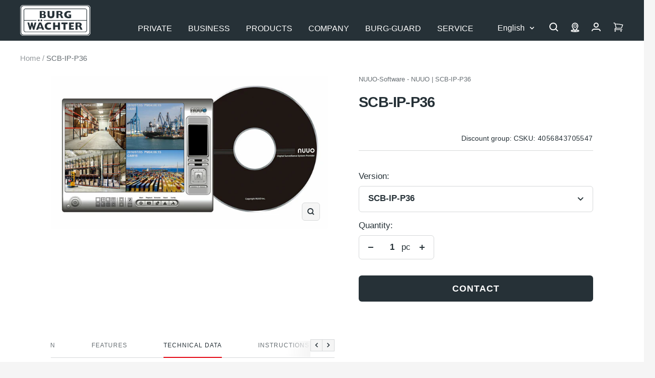

--- FILE ---
content_type: text/html; charset=utf-8
request_url: https://burg.biz/en/products/scb-ip-p36
body_size: 80130
content:
<!doctype html><html class="no-js" lang="en" dir="ltr">
  <head>

           





















<!-- Google Tag Manager -->
        <script>
  window.dataLayer = window.dataLayer || [];
  dataLayer.push({
    'NUM_GENRE_PAGES': 3  // oder ein dynamischer Wert
  });
</script>
  <script>(function(w,d,s,l,i){w[l]=w[l]||[];w[l].push({'gtm.start':
  new Date().getTime(),event:'gtm.js'});var f=d.getElementsByTagName(s)[0],
  j=d.createElement(s),dl=l!='dataLayer'?'&l='+l:'';j.async=true;j.src=
  'https://www.googletagmanager.com/gtm.js?id='+i+dl;f.parentNode.insertBefore(j,f);
  })(window,document,'script','dataLayer','GTM-P4NJPXSM');</script>
  <!-- End Google Tag Manager --><link rel="preconnect" href="https://delivery.consentmanager.net">
    <link rel="preconnect" href="https://cdn.consentmanager.net">
    <link rel="preload" href="https://burg.biz/cdn/shop/t/290/assets/cmp.js" as="script">
    <script type="text/javascript" data-cmp-ab="1">window.cmp_customlanguages = [{"l":"DE-DEUTSCHLAND","i":"de","r":0,"t":"DE"},{"l":"AA","i":"xy","r":0,"t":"AA"},{"l":"EN-ENGLISH","i":"en","r":0,"t":"EN"},{"l":"FR-FRANCE","i":"fr","r":0,"t":"FR"},{"l":"NL-DUTCH","i":"nl","r":0,"t":"NL"}];</script>
    <script>if(!("gdprAppliesGlobally" in window)){window.gdprAppliesGlobally=true}if(!("cmp_id" in window)||window.cmp_id<1){window.cmp_id=0}if(!("cmp_cdid" in window)){window.cmp_cdid="c2a3474321608"}if(!("cmp_params" in window)){window.cmp_params=""}if(!("cmp_host" in window)){window.cmp_host="b.delivery.consentmanager.net"}if(!("cmp_cdn" in window)){window.cmp_cdn="cdn.consentmanager.net"}if(!("cmp_proto" in window)){window.cmp_proto="https:"}if(!("cmp_codesrc" in window)){window.cmp_codesrc="1"}window.cmp_getsupportedLangs=function(){var b=["DE","EN","FR","IT","NO","DA","FI","ES","PT","RO","BG","ET","EL","GA","HR","LV","LT","MT","NL","PL","SV","SK","SL","CS","HU","RU","SR","ZH","TR","UK","AR","BS"];if("cmp_customlanguages" in window){for(var a=0;a<window.cmp_customlanguages.length;a++){b.push(window.cmp_customlanguages[a].l.toUpperCase())}}return b};window.cmp_getRTLLangs=function(){var a=["AR"];if("cmp_customlanguages" in window){for(var b=0;b<window.cmp_customlanguages.length;b++){if("r" in window.cmp_customlanguages[b]&&window.cmp_customlanguages[b].r){a.push(window.cmp_customlanguages[b].l)}}}return a};window.cmp_getlang=function(j){if(typeof(j)!="boolean"){j=true}if(j&&typeof(cmp_getlang.usedlang)=="string"&&cmp_getlang.usedlang!==""){return cmp_getlang.usedlang}var g=window.cmp_getsupportedLangs();var c=[];var f=location.hash;var e=location.search;var a="languages" in navigator?navigator.languages:[];if(f.indexOf("cmplang=")!=-1){c.push(f.substr(f.indexOf("cmplang=")+8,2).toUpperCase())}else{if(e.indexOf("cmplang=")!=-1){c.push(e.substr(e.indexOf("cmplang=")+8,2).toUpperCase())}else{if("cmp_setlang" in window&&window.cmp_setlang!=""){c.push(window.cmp_setlang.toUpperCase())}else{if(a.length>0){for(var d=0;d<a.length;d++){c.push(a[d])}}}}}if("language" in navigator){c.push(navigator.language)}if("userLanguage" in navigator){c.push(navigator.userLanguage)}var h="";for(var d=0;d<c.length;d++){var b=c[d].toUpperCase();if(g.indexOf(b)!=-1){h=b;break}if(b.indexOf("-")!=-1){b=b.substr(0,2)}if(g.indexOf(b)!=-1){h=b;break}}if(h==""&&typeof(cmp_getlang.defaultlang)=="string"&&cmp_getlang.defaultlang!==""){return cmp_getlang.defaultlang}else{if(h==""){h="EN"}}h=h.toUpperCase();return h};(function(){var y=document;var z=y.getElementsByTagName;var j=window;var r="";var b="_en";if("cmp_getlang" in j){r=j.cmp_getlang().toLowerCase();if("cmp_customlanguages" in j){var g=j.cmp_customlanguages;for(var u=0;u<g.length;u++){if(g[u].l.toLowerCase()==r){r="en";break}}}b="_"+r}function A(e,D){e+="=";var d="";var m=e.length;var i=location;var E=i.hash;var w=i.search;var s=E.indexOf(e);var C=w.indexOf(e);if(s!=-1){d=E.substring(s+m,9999)}else{if(C!=-1){d=w.substring(C+m,9999)}else{return D}}var B=d.indexOf("&");if(B!=-1){d=d.substring(0,B)}return d}var n=("cmp_proto" in j)?j.cmp_proto:"https:";if(n!="http:"&&n!="https:"){n="https:"}var h=("cmp_ref" in j)?j.cmp_ref:location.href;if(h.length>300){h=h.substring(0,300)}var k=y.createElement("script");k.setAttribute("data-cmp-ab","1");var c=A("cmpdesign","cmp_design" in j?j.cmp_design:"");var f=A("cmpregulationkey","cmp_regulationkey" in j?j.cmp_regulationkey:"");var v=A("cmpgppkey","cmp_gppkey" in j?j.cmp_gppkey:"");var p=A("cmpatt","cmp_att" in j?j.cmp_att:"");k.src=n+"//"+j.cmp_host+"/delivery/cmp.php?"+("cmp_id" in j&&j.cmp_id>0?"id="+j.cmp_id:"")+("cmp_cdid" in j?"&cdid="+j.cmp_cdid:"")+"&h="+encodeURIComponent(h)+(c!=""?"&cmpdesign="+encodeURIComponent(c):"")+(f!=""?"&cmpregulationkey="+encodeURIComponent(f):"")+(v!=""?"&cmpgppkey="+encodeURIComponent(v):"")+(p!=""?"&cmpatt="+encodeURIComponent(p):"")+("cmp_params" in j?"&"+j.cmp_params:"")+(y.cookie.length>0?"&__cmpfcc=1":"")+"&l="+r.toLowerCase()+"&o="+(new Date()).getTime();k.type="text/javascript";k.async=true;if(y.currentScript&&y.currentScript.parentElement){y.currentScript.parentElement.appendChild(k)}else{if(y.body){y.body.appendChild(k)}else{var q=["body","div","span","script","head"];for(var u=0;u<q.length;u++){var x=z(q[u]);if(x.length>0){x[0].appendChild(k);break}}}}var o="js";var t=A("cmpdebugunminimized","cmpdebugunminimized" in j?j.cmpdebugunminimized:0)>0?"":".min";var a=A("cmpdebugcoverage","cmp_debugcoverage" in j?j.cmp_debugcoverage:"");if(a=="1"){o="instrumented";t=""}var k=y.createElement("script");k.src=n+"//"+j.cmp_cdn+"/delivery/"+o+"/cmp"+b+t+".js";k.type="text/javascript";k.setAttribute("data-cmp-ab","1");k.async=true;if(y.currentScript&&y.currentScript.parentElement){y.currentScript.parentElement.appendChild(k)}else{if(y.body){y.body.appendChild(k)}else{var x=z("body");if(x.length==0){x=z("div")}if(x.length==0){x=z("span")}if(x.length==0){x=z("ins")}if(x.length==0){x=z("script")}if(x.length==0){x=z("head")}if(x.length>0){x[0].appendChild(k)}}}})();window.cmp_addFrame=function(b){if(!window.frames[b]){if(document.body){var a=document.createElement("iframe");a.style.cssText="display:none";if("cmp_cdn" in window&&"cmp_ultrablocking" in window&&window.cmp_ultrablocking>0){a.src="//"+window.cmp_cdn+"/delivery/empty.html"}a.name=b;a.setAttribute("title","Intentionally hidden, please ignore");a.setAttribute("role","none");a.setAttribute("tabindex","-1");document.body.appendChild(a)}else{window.setTimeout(window.cmp_addFrame,10,b)}}};window.cmp_rc=function(c,b){var j=document.cookie;var g="";var e=0;var f=false;while(j!=""&&e<100){e++;while(j.substr(0,1)==" "){j=j.substr(1,j.length)}var h=j.substring(0,j.indexOf("="));if(j.indexOf(";")!=-1){var k=j.substring(j.indexOf("=")+1,j.indexOf(";"))}else{var k=j.substr(j.indexOf("=")+1,j.length)}if(c==h){g=k;f=true}var d=j.indexOf(";")+1;if(d==0){d=j.length}j=j.substring(d,j.length)}if(!f&&typeof(b)=="string"){g=b}return(g)};window.cmp_stub=function(){var a=arguments;__cmp.a=__cmp.a||[];if(!a.length){return __cmp.a}else{if(a[0]==="ping"){if(a[1]===2){a[2]({gdprApplies:gdprAppliesGlobally,cmpLoaded:false,cmpStatus:"stub",displayStatus:"hidden",apiVersion:"2.2",cmpId:31},true)}else{a[2](false,true)}}else{if(a[0]==="getUSPData"){a[2]({version:1,uspString:window.cmp_rc("__cmpccpausps","1---")},true)}else{if(a[0]==="getTCData"){__cmp.a.push([].slice.apply(a))}else{if(a[0]==="addEventListener"||a[0]==="removeEventListener"){__cmp.a.push([].slice.apply(a))}else{if(a.length==4&&a[3]===false){a[2]({},false)}else{__cmp.a.push([].slice.apply(a))}}}}}}};window.cmp_gpp_ping=function(){return{gppVersion:"1.1",cmpStatus:"stub",cmpDisplayStatus:"hidden",signalStatus:"not ready",supportedAPIs:["5:tcfcav1","7:usnat","8:usca","9:usva","10:usco","11:usut","12:usct"],cmpId:31,sectionList:[],applicableSections:[0],gppString:"",parsedSections:{}}};window.cmp_gppstub=function(){var c=arguments;__gpp.q=__gpp.q||[];if(!c.length){return __gpp.q}var h=c[0];var g=c.length>1?c[1]:null;var f=c.length>2?c[2]:null;var a=null;var j=false;if(h==="ping"){a=window.cmp_gpp_ping();j=true}else{if(h==="addEventListener"){__gpp.e=__gpp.e||[];if(!("lastId" in __gpp)){__gpp.lastId=0}__gpp.lastId++;var d=__gpp.lastId;__gpp.e.push({id:d,callback:g});a={eventName:"listenerRegistered",listenerId:d,data:true,pingData:window.cmp_gpp_ping()};j=true}else{if(h==="removeEventListener"){__gpp.e=__gpp.e||[];a=false;for(var e=0;e<__gpp.e.length;e++){if(__gpp.e[e].id==f){__gpp.e[e].splice(e,1);a=true;break}}j=true}else{__gpp.q.push([].slice.apply(c))}}}if(a!==null&&typeof(g)==="function"){g(a,j)}};window.cmp_msghandler=function(d){var a=typeof d.data==="string";try{var c=a?JSON.parse(d.data):d.data}catch(f){var c=null}if(typeof(c)==="object"&&c!==null&&"__cmpCall" in c){var b=c.__cmpCall;window.__cmp(b.command,b.parameter,function(h,g){var e={__cmpReturn:{returnValue:h,success:g,callId:b.callId}};d.source.postMessage(a?JSON.stringify(e):e,"*")})}if(typeof(c)==="object"&&c!==null&&"__uspapiCall" in c){var b=c.__uspapiCall;window.__uspapi(b.command,b.version,function(h,g){var e={__uspapiReturn:{returnValue:h,success:g,callId:b.callId}};d.source.postMessage(a?JSON.stringify(e):e,"*")})}if(typeof(c)==="object"&&c!==null&&"__tcfapiCall" in c){var b=c.__tcfapiCall;window.__tcfapi(b.command,b.version,function(h,g){var e={__tcfapiReturn:{returnValue:h,success:g,callId:b.callId}};d.source.postMessage(a?JSON.stringify(e):e,"*")},b.parameter)}if(typeof(c)==="object"&&c!==null&&"__gppCall" in c){var b=c.__gppCall;window.__gpp(b.command,function(h,g){var e={__gppReturn:{returnValue:h,success:g,callId:b.callId}};d.source.postMessage(a?JSON.stringify(e):e,"*")},"parameter" in b?b.parameter:null,"version" in b?b.version:1)}};window.cmp_setStub=function(a){if(!(a in window)||(typeof(window[a])!=="function"&&typeof(window[a])!=="object"&&(typeof(window[a])==="undefined"||window[a]!==null))){window[a]=window.cmp_stub;window[a].msgHandler=window.cmp_msghandler;window.addEventListener("message",window.cmp_msghandler,false)}};window.cmp_setGppStub=function(a){if(!(a in window)||(typeof(window[a])!=="function"&&typeof(window[a])!=="object"&&(typeof(window[a])==="undefined"||window[a]!==null))){window[a]=window.cmp_gppstub;window[a].msgHandler=window.cmp_msghandler;window.addEventListener("message",window.cmp_msghandler,false)}};window.cmp_addFrame("__cmpLocator");if(!("cmp_disableusp" in window)||!window.cmp_disableusp){window.cmp_addFrame("__uspapiLocator")}if(!("cmp_disabletcf" in window)||!window.cmp_disabletcf){window.cmp_addFrame("__tcfapiLocator")}if(!("cmp_disablegpp" in window)||!window.cmp_disablegpp){window.cmp_addFrame("__gppLocator")}window.cmp_setStub("__cmp");if(!("cmp_disabletcf" in window)||!window.cmp_disabletcf){window.cmp_setStub("__tcfapi")}if(!("cmp_disableusp" in window)||!window.cmp_disableusp){window.cmp_setStub("__uspapi")}if(!("cmp_disablegpp" in window)||!window.cmp_disablegpp){window.cmp_setGppStub("__gpp")};</script>
    <script src="//burg.biz/cdn/shop/t/290/assets/cmp.js?v=119002899591866138961711356950"></script><meta charset="utf-8">
    <meta name="viewport" content="width=device-width, initial-scale=1.0, height=device-height, minimum-scale=1.0, maximum-scale=1.0">
    <meta name="theme-color" content="#263137">
    <meta name="facebook-domain-verification" content="piml0uotfe57bje8aqia9slf4jihsl" />

    <title>SCB-IP-P36</title><link rel="canonical" href="https://burg.biz/en/products/scb-ip-p36"><link rel="shortcut icon" href="//burg.biz/cdn/shop/files/Unbenannt_96x96.png?v=1637936393" type="image/png">
      <link rel="apple-touch-icon" href="//burg.biz/cdn/shop/files/Unbenannt_96x96.png?v=1637936393"><link rel="preconnect" href="https://cdn.shopify.com">
    <link rel="dns-prefetch" href="https://productreviews.shopifycdn.com">
    <link rel="dns-prefetch" href="https://www.google-analytics.com"><link rel="preload" as="script" href="//burg.biz/cdn/shop/t/290/assets/vendor.js?v=22537653015059156621660554061">
    <link rel="preload" as="script" href="//burg.biz/cdn/shop/t/290/assets/theme.js?v=182015294128857527501762760411"><link rel="preload" as="fetch" href="/en/products/scb-ip-p36.js" crossorigin>
      <link rel="preload" as="image" imagesizes="(max-width: 999px) calc(100vw - 48px), 640px" imagesrcset="//burg.biz/cdn/shop/files/Produktbild_4056843705547_400x.jpg?v=1736222472 400w, //burg.biz/cdn/shop/files/Produktbild_4056843705547_500x.jpg?v=1736222472 500w, //burg.biz/cdn/shop/files/Produktbild_4056843705547_600x.jpg?v=1736222472 600w, //burg.biz/cdn/shop/files/Produktbild_4056843705547_700x.jpg?v=1736222472 700w, //burg.biz/cdn/shop/files/Produktbild_4056843705547_800x.jpg?v=1736222472 800w, //burg.biz/cdn/shop/files/Produktbild_4056843705547_900x.jpg?v=1736222472 900w, //burg.biz/cdn/shop/files/Produktbild_4056843705547_1000x.jpg?v=1736222472 1000w, //burg.biz/cdn/shop/files/Produktbild_4056843705547_1100x.jpg?v=1736222472 1100w, //burg.biz/cdn/shop/files/Produktbild_4056843705547_1200x.jpg?v=1736222472 1200w, //burg.biz/cdn/shop/files/Produktbild_4056843705547_1280x.jpg?v=1736222472 1280w
"><meta property="og:type" content="product">
  <meta property="og:title" content="SCB-IP-P36">
  <meta property="product:price:amount" content="5.464,80">
  <meta property="product:price:currency" content="EUR"><meta property="og:image" content="http://burg.biz/cdn/shop/files/Produktbild_4056843705547.jpg?v=1736222472">
  <meta property="og:image:secure_url" content="https://burg.biz/cdn/shop/files/Produktbild_4056843705547.jpg?v=1736222472">
  <meta property="og:image:width" content="1280">
  <meta property="og:image:height" content="706"><meta property="og:url" content="https://burg.biz/en/products/scb-ip-p36">
<meta property="og:site_name" content="BURG-WÄCHTER | BURG-GUARD"><meta name="twitter:card" content="summary"><meta name="twitter:title" content="SCB-IP-P36">
  <meta name="twitter:description" content=""><meta name="twitter:image" content="https://burg.biz/cdn/shop/files/Produktbild_4056843705547_1200x1200_crop_center.jpg?v=1736222472">
  <meta name="twitter:image:alt" content="4056843705547">
    
  <script type="application/ld+json">
  {
    "@context": "https://schema.org",
    "@type": "Product",
    "offers": [{
          "@type": "Offer",
          "name": "SCB-IP-P36",
          "availability":"https://schema.org/InStock",
          "price": 5464.8,
          "priceCurrency": "EUR",
          "priceValidUntil": "2026-02-01","sku": "4056843705547","url": "/en/products/scb-ip-p36?variant=43241712287997"
        }
],
    "brand": {
      "@type": "Brand",
      "name": "Burg Guard"
    },
    "name": "SCB-IP-P36",
    "description": "",
    "category": "NUUO-Software - NUUO",
    "url": "/en/products/scb-ip-p36",
    "sku": "4056843705547",
    "image": {
      "@type": "ImageObject",
      "url": "https://burg.biz/cdn/shop/files/Produktbild_4056843705547_1024x.jpg?v=1736222472",
      "image": "https://burg.biz/cdn/shop/files/Produktbild_4056843705547_1024x.jpg?v=1736222472",
      "name": "4056843705547",
      "width": "1024",
      "height": "1024"
    }
  }
  </script>



  <script type="application/ld+json">
  {
    "@context": "https://schema.org",
    "@type": "BreadcrumbList",
  "itemListElement": [{
      "@type": "ListItem",
      "position": 1,
      "name": "Home",
      "item": "https://burg.biz"
    },{
          "@type": "ListItem",
          "position": 2,
          "name": "SCB-IP-P36",
          "item": "https://burg.biz/en/products/scb-ip-p36"
        }]
  }
  </script>

    <style>
  /* Typography (heading) */
  

/* Typography (body) */
  



:root {--heading-color: 38, 49, 55;
    --text-color: 38, 49, 55;
    --background: 245, 245, 245;
    --secondary-background: 245, 245, 245;
    --border-color: 214, 216, 217;
    --border-color-darker: 162, 167, 169;
    --success-color: 0, 153, 51;
    --success-background: 196, 227, 206;
    --error-color: 227, 6, 19;
    --error-background: 244, 228, 229;
    --primary-button-background: 38, 49, 55;
    --primary-button-text-color: 255, 255, 255;
    --secondary-button-background: 207, 202, 202;
    --secondary-button-text-color: 44, 52, 58;
    --product-star-rating: 255, 255, 0;
    --product-on-sale-accent: 222, 42, 42;
    --product-sold-out-accent: 64, 93, 230;
    --product-custom-label-background: 64, 93, 230;
    --product-custom-label-text-color: 255, 255, 255;
    --product-custom-label-2-background: 255, 255, 0;
    --product-custom-label-2-text-color: 0, 0, 0;
    --product-low-stock-text-color: 222, 42, 42;
    --product-in-stock-text-color: 0, 153, 51;
    --product-background: 255, 255, 255;
    --loading-bar-background: 38, 49, 55;

    /* We duplicate some "base" colors as root colors, which is useful to use on drawer elements or popover without. Those should not be overridden to avoid issues */
    --root-heading-color: 38, 49, 55;
    --root-text-color: 38, 49, 55;
    --root-background: 245, 245, 245;
    --root-border-color: 214, 216, 217;
    --root-primary-button-background: 38, 49, 55;
    --root-primary-button-text-color: 255, 255, 255;

    --base-font-size: 17px;
    --heading-font-family: Helvetica, Arial, sans-serif;
    --heading-font-weight: 700;
    --heading-font-style: normal;
    --heading-line-height: 1.4;
    --heading-text-transform: normal;
    --text-font-family:  Helvetica, Arial, sans-serif;
    --text-font-family2:  Helvetica, Arial, sans-serif;
    --text-font-weight: 400;
    --text-font-style: normal;
    --text-font-bold-weight: 700;
    --text-line-height: 1.4;

    /* Typography (font size) */
    --heading-xxsmall-font-size: 10px;
    --heading-xsmall-font-size: 10px;
    --heading-small-font-size: 11px;
    --heading-large-font-size: 29px;
    --heading-h1-font-size: 29px;
    --heading-h2-font-size: 25px;
    --heading-h3-font-size: 23px;
    --heading-h4-font-size: 19px;
    --heading-h5-font-size: 15px;
    --heading-h6-font-size: 13px;

    /* Control the look and feel of the theme by changing radius of various elements */
    --button-border-radius: 6px;
    --button-letter-spacing: 1px;
    --block-border-radius: 8px;
    --block-border-radius-reduced: 4px;
    --color-swatch-border-radius: 0px;

    /* Button size */
    --button-height: 48px;
    --button-small-height: 40px;

    /* Form related */
    --form-input-field-height: 48px;
    --form-input-gap: 16px;
    --form-submit-margin: 24px;

    /* Product listing related variables */
    --product-list-block-spacing: 32px;

    /* Video related */
    --play-button-background: 245, 245, 245;
    --play-button-arrow: 38, 49, 55;

    /* RTL support */
    --transform-logical-flip: 1;
    --transform-origin-start: left;
    --transform-origin-end: right;

    /* Other */
    --zoom-cursor-svg-url: url(//burg.biz/cdn/shop/t/290/assets/zoom-cursor.svg?v=103862391431123669271750417702);
    --arrow-right-svg-url: url(//burg.biz/cdn/shop/t/290/assets/arrow-right.svg?v=142383790436374891111750417702);
    --arrow-left-svg-url: url(//burg.biz/cdn/shop/t/290/assets/arrow-left.svg?v=139961019643893863551750417702);

    /* Some useful variables that we can reuse in our CSS. Some explanation are needed for some of them:
       - container-max-width-minus-gutters: represents the container max width without the edge gutters
       - container-outer-width: considering the screen width, represent all the space outside the container
       - container-outer-margin: same as container-outer-width but get set to 0 inside a container
       - container-inner-width: the effective space inside the container (minus gutters)
       - grid-column-width: represents the width of a single column of the grid
       - vertical-breather: this is a variable that defines the global "spacing" between sections, and inside the section
                            to create some "breath" and minimum spacing
     */
    --container-max-width: 1600px;
    --container-gutter: 24px;
    --container-max-width-minus-gutters: calc(var(--container-max-width) - (var(--container-gutter)) * 2);
    --container-outer-width: max(calc((100vw - var(--container-max-width-minus-gutters)) / 2), var(--container-gutter));
    --container-outer-margin: var(--container-outer-width);
    --container-inner-width: calc(100vw - var(--container-outer-width) * 2);

    --grid-column-count: 10;
    --grid-gap: 24px;
    --grid-column-width: calc((100vw - var(--container-outer-width) * 2 - var(--grid-gap) * (var(--grid-column-count) - 1)) / var(--grid-column-count));

    --vertical-breather: 28px;
    --vertical-breather-tight: 28px;

    /* Shopify related variables */
    --payment-terms-background-color: #f5f5f5;
  }

  @media screen and (min-width: 741px) {
    :root {
      --container-gutter: 40px;
      --grid-column-count: 20;
      --vertical-breather: 40px;
      --vertical-breather-tight: 40px;

      /* Typography (font size) */
      --heading-xsmall-font-size: 11px;
      --heading-small-font-size: 12px;
      --heading-large-font-size: 45px;
      --heading-h1-font-size: 45px;
      --heading-h2-font-size: 33px;
      --heading-h3-font-size: 27px;
      --heading-h4-font-size: 19px;
      --heading-h5-font-size: 15px;
      --heading-h6-font-size: 13px;

      /* Form related */
      --form-input-field-height: 52px;
      --form-submit-margin: 32px;

      /* Button size */
      --button-height: 52px;
      --button-small-height: 44px;
    }
  }

  @media screen and (min-width: 1200px) {
    :root {
      --vertical-breather: 48px;
      --vertical-breather-tight: 48px;
      --product-list-block-spacing: 48px;

      /* Typography */
      --heading-large-font-size: 55px;
      --heading-h1-font-size: 47px;
      --heading-h2-font-size: 41px;
      --heading-h3-font-size: 29px;
      --heading-h4-font-size: 23px;
      --heading-h5-font-size: 19px;
      --heading-h6-font-size: 13px;
    }
  }

  @media screen and (min-width: 1600px) {
    :root {
      --vertical-breather: 48px;
      --vertical-breather-tight: 48px;
    }
  }
</style>
    <script>
  // This allows to expose several variables to the global scope, to be used in scripts
  window.themeVariables = {
    settings: {
      direction: "ltr",
      pageType: "product",
      cartCount: 0,
      moneyFormat: "{{amount_with_comma_separator}} €",
      moneyWithCurrencyFormat: "{{amount_with_comma_separator}} €",
      showVendor: false,
      discountMode: "saving",
      currencyCodeEnabled: false,
      searchMode: "product,article,page,collection",
      searchUnavailableProducts: "last",
      cartType: "message",
      cartCurrency: "EUR",
      defaultBgLink: "\/en\/pages\/bg-contact",
      bgLinkInternal: "https:\/\/burg.biz\/pages\/bg-ansprechpartner",
      bwLinkInternal: "https:\/\/burg.biz\/pages\/kontakt-hotline",
      mobileZoomFactor: 2.5
    },

    routes: {
      host: "burg.biz",
      rootUrl: "\/en",
      rootUrlWithoutSlash: "\/en",
      cartUrl: "\/en\/cart",
      cartAddUrl: "\/en\/cart\/add",
      cartChangeUrl: "\/en\/cart\/change",
      searchUrl: "\/en\/search",
      predictiveSearchUrl: "\/en\/search\/suggest",
      productRecommendationsUrl: "\/en\/recommendations\/products"
    },

    strings: {
      accessibilityDelete: "Delete",
      accessibilityClose: "Close",
      collectionSoldOut: "Out of stock",
      collectionBestellartikel: "Bestellartikel",
      collectionDiscount: "Save @savings@",
      productSalePrice: "Sale price",
      productRegularPrice: "Regular price",
      productFormUnavailable: "Unavailable",
      productFormSoldOut: "Out of stock",
      productFormBestellartikel: "Bestellartikel",
      productFormPreOrder: "Pre-order",
      productFormAddToCart: "Add to cart",
      productFormUVP: "RRP",
      searchNoResults: "No results could be found.",
      searchNewSearch: "New search",
      searchProducts: "Products",
      searchArticles: "Journal",
      searchPages: "Pages",
      searchCollections: "Collections",
      cartViewCart: "View cart",
      cartItemAdded: "Item added to your cart!",
      cartItemAddedShort: "Added to your cart!",
      cartAddOrderNote: "Add order note",
      cartEditOrderNote: "Edit order note",
      shippingEstimatorNoResults: "Sorry, we do not ship to your address.",
      shippingEstimatorOneResult: "There is one shipping rate for your address:",
      shippingEstimatorMultipleResults: "There are several shipping rates for your address:",
      shippingEstimatorError: "One or more error occurred while retrieving shipping rates:",
      consentModalTitle: "Wir benötigen Ihre Zustimmung, um {{service}} zu laden!",
      consentModalDescription: "Wir verwenden den Service, um Inhalte einzubetten. Dieser Service kann Daten zu Ihren Aktivitäten sammeln. Bitte lesen Sie die Details durch und stimmen Sie der Nutzung des Service zu, um diese Inhalte anzuzeigen.",
      consentModalAccept: "Akzeptieren"
    },

    libs: {
      flickity: "\/\/burg.biz\/cdn\/shop\/t\/290\/assets\/flickity.min.js?v=180747422137121284051680506131",
      photoswipe: "\/\/burg.biz\/cdn\/shop\/t\/290\/assets\/photoswipe.min.js?v=17619293982962393691680506132",
      qrCode: "\/\/burg.biz\/cdn\/shopifycloud\/storefront\/assets\/themes_support\/vendor\/qrcode-3f2b403b.js"
    },

    breakpoints: {
      phone: 'screen and (max-width: 740px)',
      tablet: 'screen and (min-width: 741px) and (max-width: 999px)',
      tabletAndUp: 'screen and (min-width: 741px)',
      pocket: 'screen and (max-width: 999px)',
      lap: 'screen and (min-width: 1000px) and (max-width: 1199px)',
      lapAndUp: 'screen and (min-width: 1000px)',
      desktop: 'screen and (min-width: 1200px)',
      wide: 'screen and (min-width: 1400px)'
    },

    info: {
      name: 'Focal',
      version: '8.0.0'
    }
  };

  if ('noModule' in HTMLScriptElement.prototype) {
    // Old browsers (like IE) that does not support module will be considered as if not executing JS at all
    document.documentElement.className = document.documentElement.className.replace('no-js', 'js');

    requestAnimationFrame(() => {
      const viewportHeight = (window.visualViewport ? window.visualViewport.height : document.documentElement.clientHeight);
      document.documentElement.style.setProperty('--window-height',viewportHeight + 'px');
    });
  }// We save the product ID in local storage to be eventually used for recently viewed section
    try {
      const setRVPCookie = function () {
        const items = JSON.parse(localStorage.getItem('theme:recently-viewed-products') || '[]');

        // We check if the current product already exists, and if it does not, we add it at the start
        if (!items.includes(7839348523261)) {
          items.unshift(7839348523261);
        }

        localStorage.setItem('theme:recently-viewed-products', JSON.stringify(items.slice(0, 20)));
      }
      if(window.initialConsentSet) {
        setRVPCookie();
      } else {
        __cmp("addEventListener",["consent",function () {
          setRVPCookie();
        } ,false],null);
      }
    } catch (e) {
      // Safari in private mode does not allow setting item, we silently fail
    }</script>
    <link href="//burg.biz/cdn/shop/t/290/assets/theme.css?v=86130935304452007901765265354" rel="stylesheet" type="text/css" media="all" />
    <script src="//burg.biz/cdn/shop/t/290/assets/vendor.js?v=22537653015059156621660554061" defer></script>
    <script src="//burg.biz/cdn/shop/t/290/assets/theme.js?v=182015294128857527501762760411" defer></script>
   <script>window.performance && window.performance.mark && window.performance.mark('shopify.content_for_header.start');</script><meta id="shopify-digital-wallet" name="shopify-digital-wallet" content="/60964700413/digital_wallets/dialog">
<link rel="alternate" hreflang="x-default" href="https://burg.biz/products/scb-ip-p36">
<link rel="alternate" hreflang="de-DE" href="https://burg.biz/products/scb-ip-p36">
<link rel="alternate" hreflang="nl-DE" href="https://burg.biz/nl/products/scb-ip-p36">
<link rel="alternate" hreflang="en-DE" href="https://burg.biz/en/products/scb-ip-p36">
<link rel="alternate" hreflang="fr-DE" href="https://burg.biz/fr/products/scb-ip-p36">
<link rel="alternate" type="application/json+oembed" href="https://burg.biz/en/products/scb-ip-p36.oembed">
<script async="async" src="/checkouts/internal/preloads.js?locale=en-DE"></script>
<script id="shopify-features" type="application/json">{"accessToken":"d16fc7b2f5e8da6e18a3f5817ac52978","betas":["rich-media-storefront-analytics"],"domain":"burg.biz","predictiveSearch":true,"shopId":60964700413,"locale":"en"}</script>
<script>var Shopify = Shopify || {};
Shopify.shop = "burg-waechter.myshopify.com";
Shopify.locale = "en";
Shopify.currency = {"active":"EUR","rate":"1.0"};
Shopify.country = "DE";
Shopify.theme = {"name":"burg-waechter-theme\/master","id":134760136957,"schema_name":"Focal","schema_version":"8.3.0","theme_store_id":null,"role":"main"};
Shopify.theme.handle = "null";
Shopify.theme.style = {"id":null,"handle":null};
Shopify.cdnHost = "burg.biz/cdn";
Shopify.routes = Shopify.routes || {};
Shopify.routes.root = "/en/";</script>
<script type="module">!function(o){(o.Shopify=o.Shopify||{}).modules=!0}(window);</script>
<script>!function(o){function n(){var o=[];function n(){o.push(Array.prototype.slice.apply(arguments))}return n.q=o,n}var t=o.Shopify=o.Shopify||{};t.loadFeatures=n(),t.autoloadFeatures=n()}(window);</script>
<script id="shop-js-analytics" type="application/json">{"pageType":"product"}</script>
<script defer="defer" async type="module" src="//burg.biz/cdn/shopifycloud/shop-js/modules/v2/client.init-shop-cart-sync_BT-GjEfc.en.esm.js"></script>
<script defer="defer" async type="module" src="//burg.biz/cdn/shopifycloud/shop-js/modules/v2/chunk.common_D58fp_Oc.esm.js"></script>
<script defer="defer" async type="module" src="//burg.biz/cdn/shopifycloud/shop-js/modules/v2/chunk.modal_xMitdFEc.esm.js"></script>
<script type="module">
  await import("//burg.biz/cdn/shopifycloud/shop-js/modules/v2/client.init-shop-cart-sync_BT-GjEfc.en.esm.js");
await import("//burg.biz/cdn/shopifycloud/shop-js/modules/v2/chunk.common_D58fp_Oc.esm.js");
await import("//burg.biz/cdn/shopifycloud/shop-js/modules/v2/chunk.modal_xMitdFEc.esm.js");

  window.Shopify.SignInWithShop?.initShopCartSync?.({"fedCMEnabled":true,"windoidEnabled":true});

</script>
<script id="__st">var __st={"a":60964700413,"offset":3600,"reqid":"065a4b9a-6db4-422b-819d-c60db91b509a-1769044319","pageurl":"burg.biz\/en\/products\/scb-ip-p36","u":"b6e212806c92","p":"product","rtyp":"product","rid":7839348523261};</script>
<script>window.ShopifyPaypalV4VisibilityTracking = true;</script>
<script id="captcha-bootstrap">!function(){'use strict';const t='contact',e='account',n='new_comment',o=[[t,t],['blogs',n],['comments',n],[t,'customer']],c=[[e,'customer_login'],[e,'guest_login'],[e,'recover_customer_password'],[e,'create_customer']],r=t=>t.map((([t,e])=>`form[action*='/${t}']:not([data-nocaptcha='true']) input[name='form_type'][value='${e}']`)).join(','),a=t=>()=>t?[...document.querySelectorAll(t)].map((t=>t.form)):[];function s(){const t=[...o],e=r(t);return a(e)}const i='password',u='form_key',d=['recaptcha-v3-token','g-recaptcha-response','h-captcha-response',i],f=()=>{try{return window.sessionStorage}catch{return}},m='__shopify_v',_=t=>t.elements[u];function p(t,e,n=!1){try{const o=window.sessionStorage,c=JSON.parse(o.getItem(e)),{data:r}=function(t){const{data:e,action:n}=t;return t[m]||n?{data:e,action:n}:{data:t,action:n}}(c);for(const[e,n]of Object.entries(r))t.elements[e]&&(t.elements[e].value=n);n&&o.removeItem(e)}catch(o){console.error('form repopulation failed',{error:o})}}const l='form_type',E='cptcha';function T(t){t.dataset[E]=!0}const w=window,h=w.document,L='Shopify',v='ce_forms',y='captcha';let A=!1;((t,e)=>{const n=(g='f06e6c50-85a8-45c8-87d0-21a2b65856fe',I='https://cdn.shopify.com/shopifycloud/storefront-forms-hcaptcha/ce_storefront_forms_captcha_hcaptcha.v1.5.2.iife.js',D={infoText:'Protected by hCaptcha',privacyText:'Privacy',termsText:'Terms'},(t,e,n)=>{const o=w[L][v],c=o.bindForm;if(c)return c(t,g,e,D).then(n);var r;o.q.push([[t,g,e,D],n]),r=I,A||(h.body.append(Object.assign(h.createElement('script'),{id:'captcha-provider',async:!0,src:r})),A=!0)});var g,I,D;w[L]=w[L]||{},w[L][v]=w[L][v]||{},w[L][v].q=[],w[L][y]=w[L][y]||{},w[L][y].protect=function(t,e){n(t,void 0,e),T(t)},Object.freeze(w[L][y]),function(t,e,n,w,h,L){const[v,y,A,g]=function(t,e,n){const i=e?o:[],u=t?c:[],d=[...i,...u],f=r(d),m=r(i),_=r(d.filter((([t,e])=>n.includes(e))));return[a(f),a(m),a(_),s()]}(w,h,L),I=t=>{const e=t.target;return e instanceof HTMLFormElement?e:e&&e.form},D=t=>v().includes(t);t.addEventListener('submit',(t=>{const e=I(t);if(!e)return;const n=D(e)&&!e.dataset.hcaptchaBound&&!e.dataset.recaptchaBound,o=_(e),c=g().includes(e)&&(!o||!o.value);(n||c)&&t.preventDefault(),c&&!n&&(function(t){try{if(!f())return;!function(t){const e=f();if(!e)return;const n=_(t);if(!n)return;const o=n.value;o&&e.removeItem(o)}(t);const e=Array.from(Array(32),(()=>Math.random().toString(36)[2])).join('');!function(t,e){_(t)||t.append(Object.assign(document.createElement('input'),{type:'hidden',name:u})),t.elements[u].value=e}(t,e),function(t,e){const n=f();if(!n)return;const o=[...t.querySelectorAll(`input[type='${i}']`)].map((({name:t})=>t)),c=[...d,...o],r={};for(const[a,s]of new FormData(t).entries())c.includes(a)||(r[a]=s);n.setItem(e,JSON.stringify({[m]:1,action:t.action,data:r}))}(t,e)}catch(e){console.error('failed to persist form',e)}}(e),e.submit())}));const S=(t,e)=>{t&&!t.dataset[E]&&(n(t,e.some((e=>e===t))),T(t))};for(const o of['focusin','change'])t.addEventListener(o,(t=>{const e=I(t);D(e)&&S(e,y())}));const B=e.get('form_key'),M=e.get(l),P=B&&M;t.addEventListener('DOMContentLoaded',(()=>{const t=y();if(P)for(const e of t)e.elements[l].value===M&&p(e,B);[...new Set([...A(),...v().filter((t=>'true'===t.dataset.shopifyCaptcha))])].forEach((e=>S(e,t)))}))}(h,new URLSearchParams(w.location.search),n,t,e,['guest_login'])})(!1,!0)}();</script>
<script integrity="sha256-4kQ18oKyAcykRKYeNunJcIwy7WH5gtpwJnB7kiuLZ1E=" data-source-attribution="shopify.loadfeatures" defer="defer" src="//burg.biz/cdn/shopifycloud/storefront/assets/storefront/load_feature-a0a9edcb.js" crossorigin="anonymous"></script>
<script data-source-attribution="shopify.dynamic_checkout.dynamic.init">var Shopify=Shopify||{};Shopify.PaymentButton=Shopify.PaymentButton||{isStorefrontPortableWallets:!0,init:function(){window.Shopify.PaymentButton.init=function(){};var t=document.createElement("script");t.src="https://burg.biz/cdn/shopifycloud/portable-wallets/latest/portable-wallets.en.js",t.type="module",document.head.appendChild(t)}};
</script>
<script data-source-attribution="shopify.dynamic_checkout.buyer_consent">
  function portableWalletsHideBuyerConsent(e){var t=document.getElementById("shopify-buyer-consent"),n=document.getElementById("shopify-subscription-policy-button");t&&n&&(t.classList.add("hidden"),t.setAttribute("aria-hidden","true"),n.removeEventListener("click",e))}function portableWalletsShowBuyerConsent(e){var t=document.getElementById("shopify-buyer-consent"),n=document.getElementById("shopify-subscription-policy-button");t&&n&&(t.classList.remove("hidden"),t.removeAttribute("aria-hidden"),n.addEventListener("click",e))}window.Shopify?.PaymentButton&&(window.Shopify.PaymentButton.hideBuyerConsent=portableWalletsHideBuyerConsent,window.Shopify.PaymentButton.showBuyerConsent=portableWalletsShowBuyerConsent);
</script>
<script data-source-attribution="shopify.dynamic_checkout.cart.bootstrap">document.addEventListener("DOMContentLoaded",(function(){function t(){return document.querySelector("shopify-accelerated-checkout-cart, shopify-accelerated-checkout")}if(t())Shopify.PaymentButton.init();else{new MutationObserver((function(e,n){t()&&(Shopify.PaymentButton.init(),n.disconnect())})).observe(document.body,{childList:!0,subtree:!0})}}));
</script>

<script>window.performance && window.performance.mark && window.performance.mark('shopify.content_for_header.end');</script>

<!--begin-boost-pfs-filter-css-->
  <link href="//burg.biz/cdn/shop/t/290/assets/boost-pfs-instant-search.css?v=82076663221113590721668524914" rel="stylesheet" type="text/css" media="all" />
<link href="//burg.biz/cdn/shop/t/290/assets/boost-pfs-custom.css?v=112578074306284645291748242071" rel="stylesheet" type="text/css" media="all" />
<style data-id="boost-pfs-style">
    .boost-pfs-filter-option-title-text {font-size: 16px;font-weight: 600;text-transform: none;font-family: Hind;}

   .boost-pfs-filter-tree-v .boost-pfs-filter-option-title-text:before {}
    .boost-pfs-filter-tree-v .boost-pfs-filter-option.boost-pfs-filter-option-collapsed .boost-pfs-filter-option-title-text:before {}
    .boost-pfs-filter-tree-h .boost-pfs-filter-option-title-heading:before {}

    .boost-pfs-filter-refine-by .boost-pfs-filter-option-title h3 {}

    .boost-pfs-filter-option-content .boost-pfs-filter-option-item-list .boost-pfs-filter-option-item button,
    .boost-pfs-filter-option-content .boost-pfs-filter-option-item-list .boost-pfs-filter-option-item .boost-pfs-filter-button,
    .boost-pfs-filter-option-range-amount input,
    .boost-pfs-filter-tree-v .boost-pfs-filter-refine-by .boost-pfs-filter-refine-by-items .refine-by-item,
    .boost-pfs-filter-refine-by-wrapper-v .boost-pfs-filter-refine-by .boost-pfs-filter-refine-by-items .refine-by-item,
    .boost-pfs-filter-refine-by .boost-pfs-filter-option-title,
    .boost-pfs-filter-refine-by .boost-pfs-filter-refine-by-items .refine-by-item>a,
    .boost-pfs-filter-refine-by>span,
    .boost-pfs-filter-clear,
    .boost-pfs-filter-clear-all{font-family: Hind;}
    .boost-pfs-filter-tree-h .boost-pfs-filter-pc .boost-pfs-filter-refine-by-items .refine-by-item .boost-pfs-filter-clear .refine-by-type,
    .boost-pfs-filter-refine-by-wrapper-h .boost-pfs-filter-pc .boost-pfs-filter-refine-by-items .refine-by-item .boost-pfs-filter-clear .refine-by-type {}

    .boost-pfs-filter-option-multi-level-collections .boost-pfs-filter-option-multi-level-list .boost-pfs-filter-option-item .boost-pfs-filter-button-arrow .boost-pfs-arrow:before,
    .boost-pfs-filter-option-multi-level-tag .boost-pfs-filter-option-multi-level-list .boost-pfs-filter-option-item .boost-pfs-filter-button-arrow .boost-pfs-arrow:before {}

    .boost-pfs-filter-refine-by-wrapper-v .boost-pfs-filter-refine-by .boost-pfs-filter-refine-by-items .refine-by-item .boost-pfs-filter-clear:after,
    .boost-pfs-filter-refine-by-wrapper-v .boost-pfs-filter-refine-by .boost-pfs-filter-refine-by-items .refine-by-item .boost-pfs-filter-clear:before,
    .boost-pfs-filter-tree-v .boost-pfs-filter-refine-by .boost-pfs-filter-refine-by-items .refine-by-item .boost-pfs-filter-clear:after,
    .boost-pfs-filter-tree-v .boost-pfs-filter-refine-by .boost-pfs-filter-refine-by-items .refine-by-item .boost-pfs-filter-clear:before,
    .boost-pfs-filter-refine-by-wrapper-h .boost-pfs-filter-pc .boost-pfs-filter-refine-by-items .refine-by-item .boost-pfs-filter-clear:after,
    .boost-pfs-filter-refine-by-wrapper-h .boost-pfs-filter-pc .boost-pfs-filter-refine-by-items .refine-by-item .boost-pfs-filter-clear:before,
    .boost-pfs-filter-tree-h .boost-pfs-filter-pc .boost-pfs-filter-refine-by-items .refine-by-item .boost-pfs-filter-clear:after,
    .boost-pfs-filter-tree-h .boost-pfs-filter-pc .boost-pfs-filter-refine-by-items .refine-by-item .boost-pfs-filter-clear:before {}
    .boost-pfs-filter-option-range-slider .noUi-value-horizontal {}

    .boost-pfs-filter-tree-mobile-button button,
    .boost-pfs-filter-top-sorting-mobile button {}
    .boost-pfs-filter-top-sorting-mobile button>span:after {}
  </style>
<!--end-boost-pfs-filter-css-->
<!-- BEGIN app block: shopify://apps/production-b2b-bw-app/blocks/app-embed/139fc522-1ac2-46cb-a90c-53d67e7c671f -->
<script>
  window.b2b = window.b2b || {};
  window.b2b.settings = {"store_locator_url":"\/pages\/store-locator"};
</script>

<!-- END app block --><!-- BEGIN app block: shopify://apps/tablepress-size-chart/blocks/tablepress-block-dev/0315ebd4-567b-4721-9e07-500c79914395 --><script>console.log('Script tag load tp')</script>
<script>
var TP_IDX_url = "https://app.identixweb.com/";
</script>


	
		<script type="text/javascript" async src="https://app.identixweb.com/tablepress/assets/js/tablepress.js"></script>
	


<!-- END app block --><!-- BEGIN app block: shopify://apps/flair/blocks/init/51d5ae10-f90f-4540-9ec6-f09f14107bf4 --><!-- BEGIN app snippet: init --><script>  (function() {    function l(url, onload) {      var script = document.createElement("script");      script.src = url;      script.async = true;      script.onload = onload;      document.head.appendChild(script);    }function r() {        return new Promise((resolve) => {          if (document.readyState == "loading") {            document.addEventListener("DOMContentLoaded", () => resolve());          } else {            resolve();          }        });      }      function isg3() {        let k = "_flair_pv";        let v = new URLSearchParams(window.location.search).get(k);        if (v == "") {          localStorage.removeItem(k);          return false;        }        else if (v != null) {          let x = new Date().getTime() + 24 * 60 * 60 * 1000;          localStorage.setItem(k,`${v}:${x}`);          return true;        } else {          let sv = localStorage.getItem(k);          if (sv && Number(sv.split(":")[1]) > new Date().getTime()) {            return true;          }        }        localStorage.removeItem(k);        return false;      }function g2() {        l("https://cdn.shopify.com/extensions/019a7387-b640-7f63-aab2-9805ebe6be4c/flair-theme-app-38/assets/flair_gen2.js", () => {          r().then(() => {            let d ={"shop":{  "collection_handle":null,  "page_type":"product",  "product_id":"7839348523261",  "search_url":"\/en\/search",  "_":1},"app":{  "refresh_on_init":true,"badge_variant_refresh":{"enabled":false,"type":"change","parent_selector":"form[action=\"\/cart\/add\"]","selector":".single-option-selector","delay":100},"banner_countdown_enabled":false,  "_":1}};            let c = "";            FlairApp.init(d);            if (c != "") {              let style = document.createElement("style");              style.textContent = c;              document.head.appendChild(style);            }          })        })      }function g3() {      let d ={"config":{  "storefront_token":null,  "_":1},"current":{"collection_id":"",  "country":"DE",  "currency":"EUR","language":"en","money_format":"{{amount_with_comma_separator}} €",  "page_type":"product",  "product_id":"7839348523261",  "shopify_domain":"burg-waechter.myshopify.com",  "_":1}};      l("https://cdn.shopify.com/extensions/019a7387-b640-7f63-aab2-9805ebe6be4c/flair-theme-app-38/assets/flair_gen3.js", () => {        FlairApp.init(d);      });    }if (isg3()) {        g3();        console.info(`Flair generation 3 preview is enabled. Click here to cancel: https://${window.location.host}/?_flair_pv=`)      } else {        g2();      }})()</script><!-- END app snippet --><!-- generated: 2026-01-22 02:12:00 +0100 -->

<!-- END app block --><!-- BEGIN app block: shopify://apps/geolizr/blocks/geolizr/aef0b9c9-52b7-4101-afe7-e3014ff137aa --><!-- BEGIN app snippet: geolizr-init --><script>
/* polyfill for startswith */
if (!String.prototype.startsWith) { String.prototype.startsWith = function(searchString, position) { position = position || 0; return this.indexOf(searchString, position) === position; }; }
</script>
<script type="module" src="https://cdn.shopify.com/extensions/019bdd25-bf9a-7af7-b27b-45fdb9dbecf3/api-geolizr-163/assets/geolizr-lib.js"></script>

<script>
    let checkVersion = 20231201;
    if(typeof window.Geolizr !== "undefined" && window.Geolizr.version !== checkVersion) {
        throw new Error("old Geolizr detected");
    }

    if(typeof window.Geolizr === "undefined") {
        window.Geolizr = {};
        window.Geolizr.currencyDynamicCountry = false;
        window.Geolizr.version = checkVersion;
        window.Geolizr.foundOldVersion = false;
        window.Geolizr.waitforMoneyFormat = true;
    }

    // save geolizr-lib-class.js url to the sessionStorage
    sessionStorage.setItem('geolizr_lib_url', "");
    if(typeof window.Geolizr.events === "undefined") Geolizr.events = {};
    if(typeof window.Geolizr.geolizrEvents === "undefined") Geolizr.geolizrEvents = [];

    window.Geolizr.config = function(config) {
        window.Geolizr.currency_widget_enabled = config.currency_widget_enabled === "true" || false;
        window.Geolizr.shopCurrency = 'EUR';
        window.Geolizr.shopifyFormatMoneySet = false;
        window.Geolizr.observeElements = [];
    };

    
    
    
    
    window.Geolizr.moneyFormats = {};
    
    

    window.Geolizr.shopifyCurrencyList = [];
    window.Geolizr.shopifyCurrency = {};
    window.Geolizr.shopifyCurrencyListIndex = {};
    let setShopifyCurrencyToGeolizr = function() {
        let GeolizrEachCurrency = {};
        
        GeolizrEachCurrency = {
            "iso_code": "EUR",
            "name": "Euro",
            "symbol": "€",
            "shop_currency": true
        };
        if(GeolizrEachCurrency.shop_currency) {
            window.Geolizr.shopifyCurrency = GeolizrEachCurrency;
        }
        window.Geolizr.shopifyCurrencyList.push(GeolizrEachCurrency);
        window.Geolizr.shopifyCurrencyListIndex[GeolizrEachCurrency.iso_code] = window.Geolizr.shopifyCurrencyList.indexOf(GeolizrEachCurrency);
        
    }

    setShopifyCurrencyToGeolizr();

    

    /* Service Aliase */
    window.Geolizr.activateFreegeoip = window.Geolizr.activateIpStackProvider;
    window.Geolizr.requestLocaleRootUrl = "\/en";
    window.Geolizr.addSystemEventListener = function(name, callback) {
        if (typeof window.Geolizr.realInit !== 'undefined') {
            window.Geolizr.realInit(function($) {
                callback({jquery: $});
            })
        } else {
            window.Geolizr.geolizrEvents.push(new CustomEvent(name));
            document.addEventListener(name, callback);
        }
    };

    window.Geolizr.addEventListener = function(name, callback, priority) {
        if(typeof priority == "undefined") priority = 100;
        if(typeof window.Geolizr.realAddEventListener === "undefined") {
            if (!window.Geolizr.events[name]) Geolizr.events[name] = [];
            window.Geolizr.events[name].push({callback: callback, priority: priority});
        } else {
            window.Geolizr.realAddEventListener(name, callback, priority);
        }
    };

    window.Geolizr.getGeoData = function(callback) {
        if(typeof window.Geolizr.realGetGeoData === "undefined") {
            window.Geolizr.addEventListener('geolizr.init', function() {
                window.Geolizr.getGeoData(callback);
            }, 200)
        } else {
            window.Geolizr.realGetGeoData(callback);
        }
    };

    window.Geolizr.init = function(callback, priority) {
        if(typeof window.Geolizr.realInit === "undefined")
            window.Geolizr.addEventListener("geolizr.init", callback, priority);
        else
            window.Geolizr.realInit(callback, priority);
    };


    window.Geolizr.notification_widget_enabled = false;
    window.Geolizr.popup_widget_enabled = false;
    window.Geolizr.api_widget_enabled = true;
    window.Geolizr.currency_widget_enabled = false;
    window.Geolizr.redirect_widget_enabled = true;

    window.Geolizr.enables = {
        'notification_widget_enabled': window.Geolizr.notification_widget_enabled,
        'popup_widget_enabled': window.Geolizr.popup_widget_enabled,
        'api_widget_enabled': window.Geolizr.api_widget_enabled,
        'currency_widget_enabled': window.Geolizr.currency_widget_enabled,
        'redirect_widget_enabled': window.Geolizr.redirect_widget_enabled
    };

    if(window.Geolizr.popup_widget_enabled || window.Geolizr.notification_widget_enabled || window.Geolizr.currency_widget_enabled) {
        
        window.Geolizr.geolizrCssFile = "";
        
    }

</script>

<style>
    .geolizr-currency-switch-wrapper {
        visibility: hidden;
    }

    #geolizr-notification {
        position: fixed !important;
        top: 0 !important;
        left: 0 !important;
        margin: 0 !important;
        padding: 0 !important;
        width: 100% !important;
        height: auto !important;
        min-height: 0 !important;
        max-height: none !important;
        z-index: 10000000 !important
    }

    #geolizr-notification>#geolizr-notification-message-wrapper {
        text-align: center !important;
        width: 100% !important;
        padding: 10px;
        -webkit-box-shadow: 10px 10px 5px 0 rgba(143, 143, 143, .35);
        -moz-box-shadow: 10px 10px 5px 0 rgba(143, 143, 143, .35);
        box-shadow: 10px 10px 5px 0 rgba(143, 143, 143, .35)
    }

    #geolizr-dismiss-notification {
        box-sizing: content-box;
        padding: 5px !important;
        margin: 0 !important;
        position: absolute !important;
        top: 12px !important;
        right: 12px !important;
        text-decoration: none !important;
        font-family: Arial, serif ! important;
        height: 15px !important;
        border-radius: 15px;
        width: 15px !important;
        line-height: 16px;
        font-size: 20px;
        font-weight: 700;
        cursor: pointer;
        display: inline-block
    }

    .geolizr-popup-background {
        display: block !important;
        position: fixed;
        top: 0;
        left: 0;
        right: 0;
        bottom: 0;
        height: 100%;
        width: 100%;
        z-index: 10000005 !important
    }

    .geolizr-popup {
        position: fixed !important;
        width: 560px !important;
        height: 400px !important;
        z-index: 10000010 !important;
        border: 1px solid grey
    }

    .geolizr-popup.gp-center {
        top: 50% !important;
        left: 50% !important;
        margin-top: -200px !important;
        margin-left: -280px !important
    }

    .geolizr-popup.gp-mobile {
        width: 84% !important;
        height: 84% !important;
        top: 0 !important;
        left: 0 !important;
        margin: 8%
    }

    #geolizr-popup-content-iframe {
        width: 100% !important;
        height: 100% !important;
        border: 0
    }

    .slideInDown {
        -webkit-animation-name: slideInDown;
        animation-name: slideInDown;
        -webkit-animation-duration: 1s;
        animation-duration: 1s;
        -webkit-animation-fill-mode: both;
        animation-fill-mode: both;
    }

    @-webkit-keyframes slideInDown {
        0% {
            -webkit-transform: translateY(-100%);
            transform: translateY(-100%);
            visibility: visible;
        }

        100% {
            -webkit-transform: translateY(0);
            transform: translateY(0);
        }
    }

    @keyframes slideInDown {
        0% {
            -webkit-transform: translateY(-100%);
            transform: translateY(-100%);
            visibility: visible;
        }

        100% {
            -webkit-transform: translateY(0);
            transform: translateY(0);
        }
    }

    .geolizr-currency-switch-wrapper.geolizr-absolute-auto {
        z-index: 10000000;
        position: fixed
    }

    .geolizr-currency-switch-wrapper {
        z-index: 10000000 !important;
        height: 20px;
        width: 85px;
        position: relative
    }

    .geolizr-currency-switcher {
        padding: 1px 10px;
        margin: 0;
        width: 85px;
        height: 30px;
        border-radius: 4px;
        box-sizing: border-box;
    }

    .geolizr-currency-links {
        overflow: scroll;
        overflow-x: hidden;
        border-radius: 4px;
        padding: 5px 10px;
        margin: 0;
        list-style: none;
        line-height: 1.42857143;
        background-color: #fff;
        width: 82px;
        max-height: 200px;
        display: none
    }

    .geolizr-currency-switch-wrapper .geolizr-currency-links-up {
        bottom: 30px;
        position: absolute
    }

    .geolizr-currency-switch-wrapper .geolizr-currency-links-down {
        top: 30px;
        position: absolute
    }

    li.geolizr-currency-list-li {
        float: none !important;
        margin: 0 !important;
        padding: 0 0 0 10px
    }

    .geolizr-currency-list-link {
        white-space: nowrap
    }

    .geolizr-currency-link i,
    .geolizr-currency-list-link i {
        width: 16px !important;
        height: 11px
    }

    [class^="famfamfam-flag"] {
        display: inline-block;
        width: 16px;
        height: 11px;
        line-height: 11px;
        background-size: cover;
    }

    .geolizr-currency-switcher-value {
        width: 42px;
        min-width: 42px;
        max-width: 42px;
        display: inline-block;
        text-align: left
    }

    .geolizr-currency-switcher-arrow-down,
    .geolizr-currency-switcher-arrow-up {
        content: "s";
        position: absolute;
        right: 5px;
        top: 5px;
        width: 14px;
        height: 14px;
        margin: 0
    }

    .geolizr-currency-switcher-arrow-down,
    .geolizr-currency-switcher-arrow-up {
        transition: transform .2s ease-in-out;
        content: "";
        background-image: url("data:image/svg+xml;charset=UTF-8,%3csvg xmlns='http://www.w3.org/2000/svg' viewBox='0 0 14.0 14.0' height='14.0px' width='14.0px' style='position: absolute;'%3e%3cpath d='M1 4.5 L7.0 10.5 L13.0 4.5' fill='transparent' stroke='%23000' stroke-width='1px'%3e%3c/path%3e%3c/svg%3e");
    }

    .open .geolizr-currency-switcher-arrow-down,
    .geolizr-currency-switcher-arrow-up {
        transform: rotate(180deg)
    }

    .open .geolizr-currency-switcher-arrow-up {
        transform: rotate(0deg)
    }

    .geolizr-selectable-currency {
        width: 42px;
        min-width: 42px;
        max-width: 42px;
        display: inline-block;
        text-align: left
    }

    .geolizr-shop-currency {
        width: 42px;
        min-width: 42px;
        max-width: 42px;
        display: inline-block
    }

    .geolizr-currency-link li {
        padding: 0;
        margin: 0
    }

    #geolizr-notification-spanner {
        width: 100% !important;
        line-height: 4px !important;
        height: 4px !important;
        min-height: 4px !important;
        max-height: 4px !important
    }

    body.geolizr-popup-open {
        overflow: hidden;
    }
</style><!-- END app snippet -->

<script>
    Geolizr.settings = {
        "redirect": "true" === "true",
        "api": "true" === "true",
        "currency": "false" === "true",
        "popup": "false" === "true",
        "notification": "false" === "true",
        "blockInPreview": "false" === "true"
    }
    Geolizr.theme = "";
    Geolizr.templateName = "product";
</script>

<!-- BEGIN app snippet: geolizr-redirect -->
    <script>
        if(typeof Geolizr.foundOldVersion !== "undefined" && Geolizr.foundOldVersion === false) {
            Geolizr.init(function() {
                document.body.classList.add('geolizr-redirect-loading');
                Geolizr.addEventListener('redirect.notExecuted', function(result) {
                    document.body.classList.remove('geolizr-redirect-loading');
                    if(result.code === "200") {
                        document.body.classList.add('geolizr-redirect-start');
                    } else {
                        document.body.classList.add('geolizr-redirect-blocked');
                    }
                });
            });

            Geolizr.addSystemEventListener('geolizr.init.redirect', function(e) {
                let $ = e.jquery;
                const regex = /Mozilla\/(.*)AppleWebKit\/(.*)HeadlessChrome\/(.*)/gm;
                if(regex.exec(navigator.userAgent) === null) {
                    Geolizr.redirectInit({"9752":{"id":9752,"shop":8795,"type":"url","url":"https://burg.biz/en/%path_without_locale%","ignoreReferrers":"burg-waechter.myshopify.com, burg.biz","filterlistType":"none","filterlistUrls":null},"9753":{"id":9753,"shop":8795,"type":"url","url":"https://burg.biz/%path_without_locale%","ignoreReferrers":"burg-waechter.myshopify.com, burg.biz","filterlistType":"none","filterlistUrls":null},"12163":{"id":12163,"shop":8795,"type":"url","url":"https://burg.biz/nl/%path_without_locale%","ignoreReferrers":"burg-waechter.myshopify.com, burg.biz","filterlistType":"none","filterlistUrls":null},"12326":{"id":12326,"shop":8795,"type":"url","url":"https://burg.biz/fr/%path_without_locale%","ignoreReferrers":"burg-waechter.myshopify.com, burg.biz","filterlistType":"none","filterlistUrls":null}}, {"AF":9752,"AL":9752,"DZ":9752,"AS":9752,"AD":9752,"AO":9752,"AI":9752,"AQ":9752,"AG":9752,"AR":9752,"AM":9752,"AW":9752,"AU":9752,"AZ":9752,"BS":9752,"BH":9752,"BD":9752,"BB":9752,"BY":9752,"BE":9752,"BZ":9752,"BJ":9752,"BM":9752,"BT":9752,"BO":9752,"BA":9752,"BW":9752,"BV":9752,"BR":9752,"BQ":9752,"IO":9752,"VG":9752,"BN":9752,"BG":9752,"BF":9752,"BI":9752,"KH":9752,"CM":9752,"CA":9752,"CV":9752,"KY":9752,"CF":9752,"TD":9752,"CL":9752,"CN":9752,"CX":9752,"CC":9752,"CO":9752,"KM":9752,"CG":9752,"CD":9752,"CK":9752,"CR":9752,"HR":9752,"CU":9752,"CY":9752,"CZ":9752,"CI":9752,"DK":9752,"DJ":9752,"DM":9752,"DO":9752,"NQ":9752,"EC":9752,"EG":9752,"SV":9752,"GQ":9752,"ER":9752,"EE":9752,"ET":9752,"FK":9752,"FO":9752,"FJ":9752,"FI":9752,"GF":9752,"PF":9752,"TF":9752,"FQ":9752,"GA":9752,"GM":9752,"GE":9752,"GH":9752,"GI":9752,"GR":9752,"GL":9752,"GD":9752,"GP":9752,"GU":9752,"GT":9752,"GG":9752,"GN":9752,"GW":9752,"GY":9752,"HT":9752,"HM":9752,"HN":9752,"HK":9752,"HU":9752,"IS":9752,"IN":9752,"ID":9752,"IR":9752,"IQ":9752,"IE":9752,"IM":9752,"IL":9752,"IT":9752,"JM":9752,"JP":9752,"JE":9752,"JT":9752,"JO":9752,"KZ":9752,"KE":9752,"KI":9752,"KW":9752,"KG":9752,"LA":9752,"LV":9752,"LB":9752,"LS":9752,"LR":9752,"LY":9752,"LI":9752,"LT":9752,"LU":9752,"MO":9752,"MK":9752,"MG":9752,"MW":9752,"MY":9752,"MV":9752,"ML":9752,"MT":9752,"MH":9752,"MQ":9752,"MR":9752,"MU":9752,"YT":9752,"FX":9752,"MX":9752,"FM":9752,"MI":9752,"MD":9752,"MC":9752,"MN":9752,"ME":9752,"MS":9752,"MA":9752,"MZ":9752,"MM":9752,"NA":9752,"NR":9752,"NP":9752,"AN":9752,"NT":9752,"NC":9752,"NZ":9752,"NI":9752,"NE":9752,"NG":9752,"NU":9752,"NF":9752,"KP":9752,"VD":9752,"MP":9752,"NO":9752,"OM":9752,"PC":9752,"PK":9752,"PW":9752,"PS":9752,"PA":9752,"PZ":9752,"PG":9752,"PY":9752,"YD":9752,"PE":9752,"PH":9752,"PN":9752,"PL":9752,"PT":9752,"PR":9752,"QA":9752,"RO":9752,"RU":9752,"RW":9752,"RE":9752,"BL":9752,"SH":9752,"KN":9752,"LC":9752,"MF":9752,"PM":9752,"VC":9752,"WS":9752,"SM":9752,"SA":9752,"SN":9752,"RS":9752,"CS":9752,"SC":9752,"SL":9752,"SG":9752,"SK":9752,"SI":9752,"SB":9752,"SO":9752,"ZA":9752,"GS":9752,"KR":9752,"ES":9752,"LK":9752,"SD":9752,"SR":9752,"SJ":9752,"SZ":9752,"SE":9752,"SY":9752,"ST":9752,"TW":9752,"TJ":9752,"TZ":9752,"TH":9752,"TL":9752,"TG":9752,"TK":9752,"TO":9752,"TT":9752,"TN":9752,"TR":9752,"TM":9752,"TC":9752,"TV":9752,"UM":9752,"PU":9752,"VI":9752,"UG":9752,"UA":9752,"SU":9752,"AE":9752,"GB":9752,"US":9752,"ZZ":9752,"UY":9752,"UZ":9752,"VU":9752,"VA":9752,"VE":9752,"VN":9752,"WK":9752,"WF":9752,"EH":9752,"YE":9752,"ZM":9752,"ZW":9752,"AX":9752,"CW":9752,"AT":9753,"DE":9753,"CH":9753,"NL-DR":12163,"NL-FL":12163,"NL-FR":12163,"NL-GE":12163,"NL-GR":12163,"NL-LI":12163,"NL-NB":12163,"NL-NH":12163,"NL-OV":12163,"NL-UT":12163,"NL-ZE":12163,"NL-ZH":12163,"FR":12326});
                
                    Geolizr.redirectExecute();
                } else {
                    Geolizr.redirectExcutionMessage = `UserAgent Blocked [${navigator.userAgent}]`;
                }
            });
        }
    </script>
<!-- END app snippet --><!-- BEGIN app snippet: geolizr-api -->
<script>
    if(typeof Geolizr.foundOldVersion !== "undefined" && Geolizr.foundOldVersion === false) {
        let GeolizrAPI;
        Geolizr.init(() => {
            GeolizrAPI = Geolizr.getAPIWidget({"debug_mode":"true"});
        });
    }
</script>
<!-- END app snippet -->



<!-- END app block --><script src="https://cdn.shopify.com/extensions/73b1f27b-9eb1-49cd-a420-29f50a954732/production-b2b-bw-app-8/assets/b2b-handling.js" type="text/javascript" defer="defer"></script>
<link href="https://cdn.shopify.com/extensions/73b1f27b-9eb1-49cd-a420-29f50a954732/production-b2b-bw-app-8/assets/b2b-handling.css" rel="stylesheet" type="text/css" media="all">
<link href="https://cdn.shopify.com/extensions/019bdd25-bf9a-7af7-b27b-45fdb9dbecf3/api-geolizr-163/assets/geolizr-lib.css" rel="stylesheet" type="text/css" media="all">
<link href="https://monorail-edge.shopifysvc.com" rel="dns-prefetch">
<script>(function(){if ("sendBeacon" in navigator && "performance" in window) {try {var session_token_from_headers = performance.getEntriesByType('navigation')[0].serverTiming.find(x => x.name == '_s').description;} catch {var session_token_from_headers = undefined;}var session_cookie_matches = document.cookie.match(/_shopify_s=([^;]*)/);var session_token_from_cookie = session_cookie_matches && session_cookie_matches.length === 2 ? session_cookie_matches[1] : "";var session_token = session_token_from_headers || session_token_from_cookie || "";function handle_abandonment_event(e) {var entries = performance.getEntries().filter(function(entry) {return /monorail-edge.shopifysvc.com/.test(entry.name);});if (!window.abandonment_tracked && entries.length === 0) {window.abandonment_tracked = true;var currentMs = Date.now();var navigation_start = performance.timing.navigationStart;var payload = {shop_id: 60964700413,url: window.location.href,navigation_start,duration: currentMs - navigation_start,session_token,page_type: "product"};window.navigator.sendBeacon("https://monorail-edge.shopifysvc.com/v1/produce", JSON.stringify({schema_id: "online_store_buyer_site_abandonment/1.1",payload: payload,metadata: {event_created_at_ms: currentMs,event_sent_at_ms: currentMs}}));}}window.addEventListener('pagehide', handle_abandonment_event);}}());</script>
<script id="web-pixels-manager-setup">(function e(e,d,r,n,o){if(void 0===o&&(o={}),!Boolean(null===(a=null===(i=window.Shopify)||void 0===i?void 0:i.analytics)||void 0===a?void 0:a.replayQueue)){var i,a;window.Shopify=window.Shopify||{};var t=window.Shopify;t.analytics=t.analytics||{};var s=t.analytics;s.replayQueue=[],s.publish=function(e,d,r){return s.replayQueue.push([e,d,r]),!0};try{self.performance.mark("wpm:start")}catch(e){}var l=function(){var e={modern:/Edge?\/(1{2}[4-9]|1[2-9]\d|[2-9]\d{2}|\d{4,})\.\d+(\.\d+|)|Firefox\/(1{2}[4-9]|1[2-9]\d|[2-9]\d{2}|\d{4,})\.\d+(\.\d+|)|Chrom(ium|e)\/(9{2}|\d{3,})\.\d+(\.\d+|)|(Maci|X1{2}).+ Version\/(15\.\d+|(1[6-9]|[2-9]\d|\d{3,})\.\d+)([,.]\d+|)( \(\w+\)|)( Mobile\/\w+|) Safari\/|Chrome.+OPR\/(9{2}|\d{3,})\.\d+\.\d+|(CPU[ +]OS|iPhone[ +]OS|CPU[ +]iPhone|CPU IPhone OS|CPU iPad OS)[ +]+(15[._]\d+|(1[6-9]|[2-9]\d|\d{3,})[._]\d+)([._]\d+|)|Android:?[ /-](13[3-9]|1[4-9]\d|[2-9]\d{2}|\d{4,})(\.\d+|)(\.\d+|)|Android.+Firefox\/(13[5-9]|1[4-9]\d|[2-9]\d{2}|\d{4,})\.\d+(\.\d+|)|Android.+Chrom(ium|e)\/(13[3-9]|1[4-9]\d|[2-9]\d{2}|\d{4,})\.\d+(\.\d+|)|SamsungBrowser\/([2-9]\d|\d{3,})\.\d+/,legacy:/Edge?\/(1[6-9]|[2-9]\d|\d{3,})\.\d+(\.\d+|)|Firefox\/(5[4-9]|[6-9]\d|\d{3,})\.\d+(\.\d+|)|Chrom(ium|e)\/(5[1-9]|[6-9]\d|\d{3,})\.\d+(\.\d+|)([\d.]+$|.*Safari\/(?![\d.]+ Edge\/[\d.]+$))|(Maci|X1{2}).+ Version\/(10\.\d+|(1[1-9]|[2-9]\d|\d{3,})\.\d+)([,.]\d+|)( \(\w+\)|)( Mobile\/\w+|) Safari\/|Chrome.+OPR\/(3[89]|[4-9]\d|\d{3,})\.\d+\.\d+|(CPU[ +]OS|iPhone[ +]OS|CPU[ +]iPhone|CPU IPhone OS|CPU iPad OS)[ +]+(10[._]\d+|(1[1-9]|[2-9]\d|\d{3,})[._]\d+)([._]\d+|)|Android:?[ /-](13[3-9]|1[4-9]\d|[2-9]\d{2}|\d{4,})(\.\d+|)(\.\d+|)|Mobile Safari.+OPR\/([89]\d|\d{3,})\.\d+\.\d+|Android.+Firefox\/(13[5-9]|1[4-9]\d|[2-9]\d{2}|\d{4,})\.\d+(\.\d+|)|Android.+Chrom(ium|e)\/(13[3-9]|1[4-9]\d|[2-9]\d{2}|\d{4,})\.\d+(\.\d+|)|Android.+(UC? ?Browser|UCWEB|U3)[ /]?(15\.([5-9]|\d{2,})|(1[6-9]|[2-9]\d|\d{3,})\.\d+)\.\d+|SamsungBrowser\/(5\.\d+|([6-9]|\d{2,})\.\d+)|Android.+MQ{2}Browser\/(14(\.(9|\d{2,})|)|(1[5-9]|[2-9]\d|\d{3,})(\.\d+|))(\.\d+|)|K[Aa][Ii]OS\/(3\.\d+|([4-9]|\d{2,})\.\d+)(\.\d+|)/},d=e.modern,r=e.legacy,n=navigator.userAgent;return n.match(d)?"modern":n.match(r)?"legacy":"unknown"}(),u="modern"===l?"modern":"legacy",c=(null!=n?n:{modern:"",legacy:""})[u],f=function(e){return[e.baseUrl,"/wpm","/b",e.hashVersion,"modern"===e.buildTarget?"m":"l",".js"].join("")}({baseUrl:d,hashVersion:r,buildTarget:u}),m=function(e){var d=e.version,r=e.bundleTarget,n=e.surface,o=e.pageUrl,i=e.monorailEndpoint;return{emit:function(e){var a=e.status,t=e.errorMsg,s=(new Date).getTime(),l=JSON.stringify({metadata:{event_sent_at_ms:s},events:[{schema_id:"web_pixels_manager_load/3.1",payload:{version:d,bundle_target:r,page_url:o,status:a,surface:n,error_msg:t},metadata:{event_created_at_ms:s}}]});if(!i)return console&&console.warn&&console.warn("[Web Pixels Manager] No Monorail endpoint provided, skipping logging."),!1;try{return self.navigator.sendBeacon.bind(self.navigator)(i,l)}catch(e){}var u=new XMLHttpRequest;try{return u.open("POST",i,!0),u.setRequestHeader("Content-Type","text/plain"),u.send(l),!0}catch(e){return console&&console.warn&&console.warn("[Web Pixels Manager] Got an unhandled error while logging to Monorail."),!1}}}}({version:r,bundleTarget:l,surface:e.surface,pageUrl:self.location.href,monorailEndpoint:e.monorailEndpoint});try{o.browserTarget=l,function(e){var d=e.src,r=e.async,n=void 0===r||r,o=e.onload,i=e.onerror,a=e.sri,t=e.scriptDataAttributes,s=void 0===t?{}:t,l=document.createElement("script"),u=document.querySelector("head"),c=document.querySelector("body");if(l.async=n,l.src=d,a&&(l.integrity=a,l.crossOrigin="anonymous"),s)for(var f in s)if(Object.prototype.hasOwnProperty.call(s,f))try{l.dataset[f]=s[f]}catch(e){}if(o&&l.addEventListener("load",o),i&&l.addEventListener("error",i),u)u.appendChild(l);else{if(!c)throw new Error("Did not find a head or body element to append the script");c.appendChild(l)}}({src:f,async:!0,onload:function(){if(!function(){var e,d;return Boolean(null===(d=null===(e=window.Shopify)||void 0===e?void 0:e.analytics)||void 0===d?void 0:d.initialized)}()){var d=window.webPixelsManager.init(e)||void 0;if(d){var r=window.Shopify.analytics;r.replayQueue.forEach((function(e){var r=e[0],n=e[1],o=e[2];d.publishCustomEvent(r,n,o)})),r.replayQueue=[],r.publish=d.publishCustomEvent,r.visitor=d.visitor,r.initialized=!0}}},onerror:function(){return m.emit({status:"failed",errorMsg:"".concat(f," has failed to load")})},sri:function(e){var d=/^sha384-[A-Za-z0-9+/=]+$/;return"string"==typeof e&&d.test(e)}(c)?c:"",scriptDataAttributes:o}),m.emit({status:"loading"})}catch(e){m.emit({status:"failed",errorMsg:(null==e?void 0:e.message)||"Unknown error"})}}})({shopId: 60964700413,storefrontBaseUrl: "https://burg.biz",extensionsBaseUrl: "https://extensions.shopifycdn.com/cdn/shopifycloud/web-pixels-manager",monorailEndpoint: "https://monorail-edge.shopifysvc.com/unstable/produce_batch",surface: "storefront-renderer",enabledBetaFlags: ["2dca8a86"],webPixelsConfigList: [{"id":"937951558","configuration":"{\"config\":\"{\\\"google_tag_ids\\\":[\\\"G-N83K7SPV08\\\"],\\\"target_country\\\":\\\"ZZ\\\",\\\"gtag_events\\\":[{\\\"type\\\":\\\"begin_checkout\\\",\\\"action_label\\\":\\\"G-N83K7SPV08\\\"},{\\\"type\\\":\\\"search\\\",\\\"action_label\\\":\\\"G-N83K7SPV08\\\"},{\\\"type\\\":\\\"view_item\\\",\\\"action_label\\\":\\\"G-N83K7SPV08\\\"},{\\\"type\\\":\\\"purchase\\\",\\\"action_label\\\":\\\"G-N83K7SPV08\\\"},{\\\"type\\\":\\\"page_view\\\",\\\"action_label\\\":\\\"G-N83K7SPV08\\\"},{\\\"type\\\":\\\"add_payment_info\\\",\\\"action_label\\\":\\\"G-N83K7SPV08\\\"},{\\\"type\\\":\\\"add_to_cart\\\",\\\"action_label\\\":\\\"G-N83K7SPV08\\\"}],\\\"enable_monitoring_mode\\\":false}\"}","eventPayloadVersion":"v1","runtimeContext":"OPEN","scriptVersion":"b2a88bafab3e21179ed38636efcd8a93","type":"APP","apiClientId":1780363,"privacyPurposes":[],"dataSharingAdjustments":{"protectedCustomerApprovalScopes":["read_customer_address","read_customer_email","read_customer_name","read_customer_personal_data","read_customer_phone"]}},{"id":"shopify-app-pixel","configuration":"{}","eventPayloadVersion":"v1","runtimeContext":"STRICT","scriptVersion":"0450","apiClientId":"shopify-pixel","type":"APP","privacyPurposes":["ANALYTICS","MARKETING"]},{"id":"shopify-custom-pixel","eventPayloadVersion":"v1","runtimeContext":"LAX","scriptVersion":"0450","apiClientId":"shopify-pixel","type":"CUSTOM","privacyPurposes":["ANALYTICS","MARKETING"]}],isMerchantRequest: false,initData: {"shop":{"name":"BURG-WÄCHTER | BURG-GUARD","paymentSettings":{"currencyCode":"EUR"},"myshopifyDomain":"burg-waechter.myshopify.com","countryCode":"DE","storefrontUrl":"https:\/\/burg.biz\/en"},"customer":null,"cart":null,"checkout":null,"productVariants":[{"price":{"amount":5464.8,"currencyCode":"EUR"},"product":{"title":"SCB-IP-P36","vendor":"Burg Guard","id":"7839348523261","untranslatedTitle":"SCB-IP-P36","url":"\/en\/products\/scb-ip-p36","type":"NUUO-Software - NUUO"},"id":"43241712287997","image":{"src":"\/\/burg.biz\/cdn\/shop\/files\/Produktbild_4056843705547.jpg?v=1736222472"},"sku":"4056843705547","title":"SCB-IP-P36","untranslatedTitle":"SCB-IP-P36"}],"purchasingCompany":null},},"https://burg.biz/cdn","fcfee988w5aeb613cpc8e4bc33m6693e112",{"modern":"","legacy":""},{"shopId":"60964700413","storefrontBaseUrl":"https:\/\/burg.biz","extensionBaseUrl":"https:\/\/extensions.shopifycdn.com\/cdn\/shopifycloud\/web-pixels-manager","surface":"storefront-renderer","enabledBetaFlags":"[\"2dca8a86\"]","isMerchantRequest":"false","hashVersion":"fcfee988w5aeb613cpc8e4bc33m6693e112","publish":"custom","events":"[[\"page_viewed\",{}],[\"product_viewed\",{\"productVariant\":{\"price\":{\"amount\":5464.8,\"currencyCode\":\"EUR\"},\"product\":{\"title\":\"SCB-IP-P36\",\"vendor\":\"Burg Guard\",\"id\":\"7839348523261\",\"untranslatedTitle\":\"SCB-IP-P36\",\"url\":\"\/en\/products\/scb-ip-p36\",\"type\":\"NUUO-Software - NUUO\"},\"id\":\"43241712287997\",\"image\":{\"src\":\"\/\/burg.biz\/cdn\/shop\/files\/Produktbild_4056843705547.jpg?v=1736222472\"},\"sku\":\"4056843705547\",\"title\":\"SCB-IP-P36\",\"untranslatedTitle\":\"SCB-IP-P36\"}}]]"});</script><script>
  window.ShopifyAnalytics = window.ShopifyAnalytics || {};
  window.ShopifyAnalytics.meta = window.ShopifyAnalytics.meta || {};
  window.ShopifyAnalytics.meta.currency = 'EUR';
  var meta = {"product":{"id":7839348523261,"gid":"gid:\/\/shopify\/Product\/7839348523261","vendor":"Burg Guard","type":"NUUO-Software - NUUO","handle":"scb-ip-p36","variants":[{"id":43241712287997,"price":546480,"name":"SCB-IP-P36 - SCB-IP-P36","public_title":"SCB-IP-P36","sku":"4056843705547"}],"remote":false},"page":{"pageType":"product","resourceType":"product","resourceId":7839348523261,"requestId":"065a4b9a-6db4-422b-819d-c60db91b509a-1769044319"}};
  for (var attr in meta) {
    window.ShopifyAnalytics.meta[attr] = meta[attr];
  }
</script>
<script class="analytics">
  (function () {
    var customDocumentWrite = function(content) {
      var jquery = null;

      if (window.jQuery) {
        jquery = window.jQuery;
      } else if (window.Checkout && window.Checkout.$) {
        jquery = window.Checkout.$;
      }

      if (jquery) {
        jquery('body').append(content);
      }
    };

    var hasLoggedConversion = function(token) {
      if (token) {
        return document.cookie.indexOf('loggedConversion=' + token) !== -1;
      }
      return false;
    }

    var setCookieIfConversion = function(token) {
      if (token) {
        var twoMonthsFromNow = new Date(Date.now());
        twoMonthsFromNow.setMonth(twoMonthsFromNow.getMonth() + 2);

        document.cookie = 'loggedConversion=' + token + '; expires=' + twoMonthsFromNow;
      }
    }

    var trekkie = window.ShopifyAnalytics.lib = window.trekkie = window.trekkie || [];
    if (trekkie.integrations) {
      return;
    }
    trekkie.methods = [
      'identify',
      'page',
      'ready',
      'track',
      'trackForm',
      'trackLink'
    ];
    trekkie.factory = function(method) {
      return function() {
        var args = Array.prototype.slice.call(arguments);
        args.unshift(method);
        trekkie.push(args);
        return trekkie;
      };
    };
    for (var i = 0; i < trekkie.methods.length; i++) {
      var key = trekkie.methods[i];
      trekkie[key] = trekkie.factory(key);
    }
    trekkie.load = function(config) {
      trekkie.config = config || {};
      trekkie.config.initialDocumentCookie = document.cookie;
      var first = document.getElementsByTagName('script')[0];
      var script = document.createElement('script');
      script.type = 'text/javascript';
      script.onerror = function(e) {
        var scriptFallback = document.createElement('script');
        scriptFallback.type = 'text/javascript';
        scriptFallback.onerror = function(error) {
                var Monorail = {
      produce: function produce(monorailDomain, schemaId, payload) {
        var currentMs = new Date().getTime();
        var event = {
          schema_id: schemaId,
          payload: payload,
          metadata: {
            event_created_at_ms: currentMs,
            event_sent_at_ms: currentMs
          }
        };
        return Monorail.sendRequest("https://" + monorailDomain + "/v1/produce", JSON.stringify(event));
      },
      sendRequest: function sendRequest(endpointUrl, payload) {
        // Try the sendBeacon API
        if (window && window.navigator && typeof window.navigator.sendBeacon === 'function' && typeof window.Blob === 'function' && !Monorail.isIos12()) {
          var blobData = new window.Blob([payload], {
            type: 'text/plain'
          });

          if (window.navigator.sendBeacon(endpointUrl, blobData)) {
            return true;
          } // sendBeacon was not successful

        } // XHR beacon

        var xhr = new XMLHttpRequest();

        try {
          xhr.open('POST', endpointUrl);
          xhr.setRequestHeader('Content-Type', 'text/plain');
          xhr.send(payload);
        } catch (e) {
          console.log(e);
        }

        return false;
      },
      isIos12: function isIos12() {
        return window.navigator.userAgent.lastIndexOf('iPhone; CPU iPhone OS 12_') !== -1 || window.navigator.userAgent.lastIndexOf('iPad; CPU OS 12_') !== -1;
      }
    };
    Monorail.produce('monorail-edge.shopifysvc.com',
      'trekkie_storefront_load_errors/1.1',
      {shop_id: 60964700413,
      theme_id: 134760136957,
      app_name: "storefront",
      context_url: window.location.href,
      source_url: "//burg.biz/cdn/s/trekkie.storefront.9615f8e10e499e09ff0451d383e936edfcfbbf47.min.js"});

        };
        scriptFallback.async = true;
        scriptFallback.src = '//burg.biz/cdn/s/trekkie.storefront.9615f8e10e499e09ff0451d383e936edfcfbbf47.min.js';
        first.parentNode.insertBefore(scriptFallback, first);
      };
      script.async = true;
      script.src = '//burg.biz/cdn/s/trekkie.storefront.9615f8e10e499e09ff0451d383e936edfcfbbf47.min.js';
      first.parentNode.insertBefore(script, first);
    };
    trekkie.load(
      {"Trekkie":{"appName":"storefront","development":false,"defaultAttributes":{"shopId":60964700413,"isMerchantRequest":null,"themeId":134760136957,"themeCityHash":"11129088557306089100","contentLanguage":"en","currency":"EUR"},"isServerSideCookieWritingEnabled":true,"monorailRegion":"shop_domain","enabledBetaFlags":["65f19447"]},"Session Attribution":{},"S2S":{"facebookCapiEnabled":false,"source":"trekkie-storefront-renderer","apiClientId":580111}}
    );

    var loaded = false;
    trekkie.ready(function() {
      if (loaded) return;
      loaded = true;

      window.ShopifyAnalytics.lib = window.trekkie;

      var originalDocumentWrite = document.write;
      document.write = customDocumentWrite;
      try { window.ShopifyAnalytics.merchantGoogleAnalytics.call(this); } catch(error) {};
      document.write = originalDocumentWrite;

      window.ShopifyAnalytics.lib.page(null,{"pageType":"product","resourceType":"product","resourceId":7839348523261,"requestId":"065a4b9a-6db4-422b-819d-c60db91b509a-1769044319","shopifyEmitted":true});

      var match = window.location.pathname.match(/checkouts\/(.+)\/(thank_you|post_purchase)/)
      var token = match? match[1]: undefined;
      if (!hasLoggedConversion(token)) {
        setCookieIfConversion(token);
        window.ShopifyAnalytics.lib.track("Viewed Product",{"currency":"EUR","variantId":43241712287997,"productId":7839348523261,"productGid":"gid:\/\/shopify\/Product\/7839348523261","name":"SCB-IP-P36 - SCB-IP-P36","price":"5464.80","sku":"4056843705547","brand":"Burg Guard","variant":"SCB-IP-P36","category":"NUUO-Software - NUUO","nonInteraction":true,"remote":false},undefined,undefined,{"shopifyEmitted":true});
      window.ShopifyAnalytics.lib.track("monorail:\/\/trekkie_storefront_viewed_product\/1.1",{"currency":"EUR","variantId":43241712287997,"productId":7839348523261,"productGid":"gid:\/\/shopify\/Product\/7839348523261","name":"SCB-IP-P36 - SCB-IP-P36","price":"5464.80","sku":"4056843705547","brand":"Burg Guard","variant":"SCB-IP-P36","category":"NUUO-Software - NUUO","nonInteraction":true,"remote":false,"referer":"https:\/\/burg.biz\/en\/products\/scb-ip-p36"});
      }
    });


        var eventsListenerScript = document.createElement('script');
        eventsListenerScript.async = true;
        eventsListenerScript.src = "//burg.biz/cdn/shopifycloud/storefront/assets/shop_events_listener-3da45d37.js";
        document.getElementsByTagName('head')[0].appendChild(eventsListenerScript);

})();</script>
<script
  defer
  src="https://burg.biz/cdn/shopifycloud/perf-kit/shopify-perf-kit-3.0.4.min.js"
  data-application="storefront-renderer"
  data-shop-id="60964700413"
  data-render-region="gcp-us-east1"
  data-page-type="product"
  data-theme-instance-id="134760136957"
  data-theme-name="Focal"
  data-theme-version="8.3.0"
  data-monorail-region="shop_domain"
  data-resource-timing-sampling-rate="10"
  data-shs="true"
  data-shs-beacon="true"
  data-shs-export-with-fetch="true"
  data-shs-logs-sample-rate="1"
  data-shs-beacon-endpoint="https://burg.biz/api/collect"
></script>
</head><body class="no-focus-outline  features--image-zoom" data-instant-allow-query-string><!-- Google Tag Manager (noscript) -->
<noscript><iframe src="https://www.googletagmanager.com/ns.html?id=GTM-P4NJPXSM"
height="0" width="0" style="display:none;visibility:hidden"></iframe></noscript>
<!-- End Google Tag Manager (noscript) --><svg class="visually-hidden">
      <linearGradient id="rating-star-gradient-half">
        <stop offset="50%" stop-color="rgb(var(--product-star-rating))" />
        <stop offset="50%" stop-color="rgb(var(--product-star-rating))" stop-opacity="0.4" />
      </linearGradient>
    </svg>
    <a href="#main" class="visually-hidden skip-to-content">Skip to content</a>
    <loading-bar class="loading-bar"></loading-bar><div id="shopify-section-announcement-bar" class="shopify-section shopify-section--announcement-bar"><style>
  :root {
    --enable-sticky-announcement-bar: 0;
  }

  #shopify-section-announcement-bar {
    --heading-color: 255, 255, 255;
    --text-color: 255, 255, 255;
    --primary-button-background: 40, 40, 40;
    --primary-button-text-color: 255, 255, 255;
    --section-background: 44, 52, 58;
    z-index: 5; /* Make sure it goes over header */position: relative;top: 0;
  }

  @media screen and (min-width: 741px) {
    :root {
      --enable-sticky-announcement-bar: 0;
    }

    #shopify-section-announcement-bar {position: relative;}
  }
</style></div><div id="shopify-section-header" class="shopify-section shopify-section--header">

  
  


























































































































































































































































































































































































































































































































<style>
  .shopify-section--header store-header {
    max-height: 140px;
  }


















  :root {
    --enable-sticky-header: 1;
    --enable-transparent-header: 0;
    --loading-bar-background: 255, 255, 255; /* Prevent the loading bar to be invisible */
  }

  #shopify-section-header {--header-background: 38, 49, 55;
    --header-text-color: 255, 255, 255;
    --header-border-color: 71, 80, 85;
    --reduce-header-padding: 1;position: -webkit-sticky;
      position: sticky;top: calc(var(--enable-sticky-announcement-bar) * var(--announcement-bar-height, 0px));
    z-index: 4;
  }#shopify-section-header .header__logo-image--mobile, #shopify-section-header .header__logo-image--mobile img {
    width: 90px;
  }
  #shopify-section-header .header__logo-image--mobile:before {
    content: "";
    display: block;
    padding-top: calc(165 / 380 * 100%);
  }
  
  #shopify-section-header .header__logo-image--desktop, #shopify-section-header .header__logo-image--desktop img {
    width: 140px;
  }
  #shopify-section-header .header__logo-image--desktop:before {
    content: "";
    display: block;
    padding-top: calc(165 / 380 * 100%);
  }

  #shopify-section-header .header__logo-image--scroll, #shopify-section-header .header__logo-image--scroll img {
    width: 140px;
  }
  #shopify-section-header .header__logo-image--scroll:before {
    content: "";
    display: block;
    padding-top: calc(165 / 380 * 100%);
  }
  

  @media screen and (min-width: 1200px) {/* For this navigation we have to move the logo at the first and add a margin */
      [dir="rtl"] .header__logo {
        margin-left: 40px;
      }

      [dir="ltr"] .header__logo {
        margin-right: 20px;
      }

      .header .header__logo {
        order: -1;
        transition: all 0.25s ease-in;
      }

      .scroll .header__logo, .header__logo {
        padding: 10px 0;
        display: flex;
        flex-direction: column;
        align-items: start;
        justify-content: center;
        transition: all 0.25s ease-in;
      }

      @media screen and (min-width: 741px) {
        .header__secondary-links {
          max-width: max-content;
          margin-inline-start: 48px;
        }
      }}
    @media screen and (min-width: 1000px) {
      .header__inline-navigation {
        flex: 0 1 auto;
      }

      .header__logo {
        flex: 1 1 0;
      }
    }

  

  

  .header__logo-image--desktop {
    display: block;
  }

  .header__logo-image--mobile,
  .header__logo-image--scroll {
    display: none;
  }

  
    @media screen and (min-width: 1000px){
      .scroll .header__logo-image--scroll {
        display: block;
      }
      .scroll .header__wrapper {
        /* padding-top: 10px; */
      }
      .scroll .header__logo-image--desktop {
        display: none;
      }
    }
  

  @media screen and (max-width: 999px) {
    
      .header__logo-image--mobile {
        display: block;
      }

      .header__logo-image--desktop,
      .header__logo-image--scroll {
        display: none;
      }
    

    #shopify-section-header .header__logo-image--transparent, #shopify-section-header .header__logo-image--transparent img {
      width: 90px;
    }
    #shopify-section-header .header__logo-image--transparent:before {
      content: "";
      display: block;padding-top: calc(165 / 380 * 100%);
    }
  }


.header__logo-claim {
  position: relative;
  height: 24.3px;
  font-size: 14px;
  line-height: 18px;
  margin-top: 0;
  padding-top: 7.0px;
}

.scroll .header__logo-claim, .header__logo-claim {
  position: relative;
  bottom: 9.1px;
  height: 24.3px;
  font-size: 14px;
  line-height: 18px;
  margin-top: 0;
  padding-top: 0;
  align-self: center;
}

.logo-left-nav-center {
  align-self: flex-end;
  margin-bottom: 14px;
}

@media screen and (min-width: 1000px) {
  .header__logo-claim {
    bottom: 10.3px;
  }

  .header__inline-navigation, 
  .header__secondary-links {
    align-self: flex-end;
    margin-bottom: 14px;
  }
}
  
</style>

<store-header sticky  class="header " role="banner"><div class="container">
    <div class="header__wrapper">
      <!-- LEFT PART -->
      <nav class="header__inline-navigation " role="navigation"><desktop-navigation>
  <ul class="header__linklist list--unstyled hidden-pocket hidden-lap" role="list"><li class="header__linklist-item has-dropdown" data-item-title="PRIVATE">
        <a class="header__linklist-link link--animated" href="/en#" aria-controls="desktop-menu-1" aria-expanded="false">PRIVATE</a><div hidden id="desktop-menu-1" class="mega-menu" >
              <div class="container">
                <div class="mega-menu__inner"><div class="mega-menu__columns-wrapper"><div class="mega-menu__column"><a href="/en#" class="mega-menu__title heading headding__inner heading--small">Locks and bolts</a><ul class="linklist list--unstyled" role="list"><li class="linklist__item">
                                  <a href="/en/pages/the-ideal-padlock" class="link--faded">Padlocks for all purposes</a>
                                </li><li class="linklist__item">
                                  <a href="/en/pages/bicycle-locks" class="link--faded">Bicycle security</a>
                                </li></ul></div><div class="mega-menu__column"><a href="/en#" class="mega-menu__title heading headding__inner heading--small">Smart door locking solutions</a><ul class="linklist list--unstyled" role="list"><li class="linklist__item">
                                  <a href="/en/pages/motorised-lock-secuentry-active" class="link--faded">The new secuENTRY active - Smart motorised lock</a>
                                </li><li class="linklist__item">
                                  <a href="/en/pages/secuentry-for-private" class="link--faded">Smart Locks for home use</a>
                                </li><li class="linklist__item">
                                  <a href="/en/pages/smart-door-lock-secuentry-home-5000" class="link--faded">The new secuENTRY Home</a>
                                </li><li class="linklist__item">
                                  <a href="/en/pages/smart-door-lock-secuentry-easy" class="link--faded">secuENTRY easy - Your finger becomes the key </a>
                                </li><li class="linklist__item">
                                  <a href="/en/pages/smart-electronic-door-locks-for-holiday-flats-and-flats" class="link--faded">Smart Lock for your holiday flat</a>
                                </li></ul></div><div class="mega-menu__column"><a href="/en#" class="mega-menu__title heading headding__inner heading--small">Door and window security</a><ul class="linklist list--unstyled" role="list"><li class="linklist__item">
                                  <a href="/en/pages/always-firmly-locked" class="link--faded">Door and window locking solutions</a>
                                </li></ul></div><div class="mega-menu__column"><a href="/en#" class="mega-menu__title heading headding__inner heading--small">Cash boxes and key boxes</a><ul class="linklist list--unstyled" role="list"><li class="linklist__item">
                                  <a href="/en/collections/cashboxes" class="link--faded">Keep cash and coins well organised: Cash boxes for the home</a>
                                </li><li class="linklist__item">
                                  <a href="/en/collections/keyboxes-48-hooks" class="link--faded">Prevent misplaced keys: key boxes for the home</a>
                                </li></ul></div><div class="mega-menu__column"><a href="/en#" class="mega-menu__title heading headding__inner heading--small">Post Boxes and Parcel Boxes</a><ul class="linklist list--unstyled" role="list"><li class="linklist__item">
                                  <a href="/en/pages/parcelbox-eboxx-easy-plus" class="link--faded">Never miss a parcel again - parcel boxes</a>
                                </li><li class="linklist__item">
                                  <a href="/en/pages/letterboxes" class="link--faded">Letter boxes - jewels for every home</a>
                                </li><li class="linklist__item">
                                  <a href="/en/pages/french-letterboxes" class="link--faded">Letter boxes for France</a>
                                </li></ul></div><div class="mega-menu__column"><a href="/en#" class="mega-menu__title heading headding__inner heading--small">Safes - Security for your most valuable possessions</a><ul class="linklist list--unstyled" role="list"><li class="linklist__item">
                                  <a href="/en/pages/the-ideal-safe" class="link--faded">Choosing the right safe</a>
                                </li><li class="linklist__item">
                                  <a href="/en/pages/deutschlands-beliebtester-tresor-anbieter" class="link--faded">Beliebtester Anbieter Tresore</a>
                                </li><li class="linklist__item">
                                  <a href="/en/pages/expert-safe" class="link--faded">Expert-Safe</a>
                                </li><li class="linklist__item">
                                  <a href="/en/pages/profi-safe" class="link--faded">Profi-Safe</a>
                                </li><li class="linklist__item">
                                  <a href="/en/pages/safe-transport-service" class="link--faded">Safe delivery service</a>
                                </li><li class="linklist__item">
                                  <a href="/en/pages/perfect-gun-cabinet" class="link--faded">The perfect gun cabinet</a>
                                </li><li class="linklist__item">
                                  <a href="/en/pages/burg-waechter-safe-dual-safe" class="link--faded">BURG-WÄCHTER Tresor Dual-Safe – Doppelte Sicherheit</a>
                                </li><li class="linklist__item">
                                  <a href="/en/pages/pure-safe-safes" class="link--faded">New! Pure-Safe safes - benchmark in its class</a>
                                </li></ul></div><div class="mega-menu__column"><a href="/en#" class="mega-menu__title heading headding__inner heading--small">Smart Home - Electronic security for your home</a><ul class="linklist list--unstyled" role="list"><li class="linklist__item">
                                  <a href="/en/pages/burgsmart-protect-smart-security-for-your-home" class="link--faded">Smart security for your home</a>
                                </li></ul></div></div></div>
              </div>
            </div></li><li class="header__linklist-item has-dropdown" data-item-title="BUSINESS">
        <a class="header__linklist-link link--animated" href="/en#" aria-controls="desktop-menu-2" aria-expanded="false">BUSINESS</a><div hidden id="desktop-menu-2" class="mega-menu" >
              <div class="container">
                <div class="mega-menu__inner"><div class="mega-menu__columns-wrapper"><div class="mega-menu__column"><a href="/en#" class="mega-menu__title heading headding__inner heading--small">The right safe for your business</a><ul class="linklist list--unstyled" role="list"><li class="linklist__item">
                                  <a href="/en/pages/safes-for-commercial-institutions-and-authorities" class="link--faded">Safes for businesses, institutions and authorities</a>
                                </li><li class="linklist__item">
                                  <a href="/en/pages/safes-for-hotel-catering" class="link--faded">Safes for hotels and restaurants</a>
                                </li><li class="linklist__item">
                                  <a href="/en/pages/safe-storage-of-medicines" class="link--faded">Narcotics safes: securing drugs properly</a>
                                </li><li class="linklist__item">
                                  <a href="/en/pages/perfect-gun-cabinet" class="link--faded">Gun cabinets and safes for recreational shooting</a>
                                </li><li class="linklist__item">
                                  <a href="/en/pages/safe-transport-service" class="link--faded">Safe delivery service</a>
                                </li><li class="linklist__item">
                                  <a href="/en/pages/burg-waechter-safe-dual-safe" class="link--faded">BURG-WÄCHTER Tresor Dual-Safe – Doppelte Sicherheit</a>
                                </li></ul></div><div class="mega-menu__column"><a href="/en#" class="mega-menu__title heading headding__inner heading--small">Access control solutions - Electronic door locks</a><ul class="linklist list--unstyled" role="list"><li class="linklist__item">
                                  <a href="/en/pages/hotel-locking-system-secuentry" class="link--faded">Electronic door locks for hotels</a>
                                </li><li class="linklist__item">
                                  <a href="/en/pages/electronic-door-locking-system" class="link--faded">Electronic door locks for offices and business premises</a>
                                </li><li class="linklist__item">
                                  <a href="/en/pages/smart-electronic-door-locks-for-holiday-flats-and-flats" class="link--faded">Smartlocks for holiday homes</a>
                                </li></ul></div><div class="mega-menu__column"><a href="/en#" class="mega-menu__title heading headding__inner heading--small">Post boxes and Parcel Box Systems</a><ul class="linklist list--unstyled" role="list"><li class="linklist__item">
                                  <a href="/en/pages/parcel-box-easy-plus-systems" class="link--faded">eBoxx EASY+ parcel box systems</a>
                                </li></ul></div><div class="mega-menu__column"><a href="/en#" class="mega-menu__title heading headding__inner heading--small">Video security for commercial, industrial and public sector use</a><ul class="linklist list--unstyled" role="list"><li class="linklist__item">
                                  <a href="/en/pages/burg-guard" class="link--faded">BURG-GUARD video security solutions</a>
                                </li></ul></div></div></div>
              </div>
            </div></li><li class="header__linklist-item has-dropdown" data-item-title="PRODUCTS">
        <a class="header__linklist-link link--animated" href="/en#" aria-controls="desktop-menu-3" aria-expanded="false">PRODUCTS</a><div hidden id="desktop-menu-3" class="mega-menu" >
              <div class="container">
                <div class="mega-menu__inner"><div class="mega-menu__columns-wrapper"><div class="mega-menu__column"><a href="/en#" class="mega-menu__title heading headding__inner heading--small">Locks and bolts</a><ul class="linklist list--unstyled" role="list"><li class="linklist__item">
                                  <a href="/en/collections/locks-bolts" class="link--faded">All products</a>
                                </li><li class="linklist__item">
                                  <a href="/en/collections/padlocks" class="link--faded">Padlocks</a>
                                </li><li class="linklist__item">
                                  <a href="/en/collections/hasps-staples-bolts" class="link--faded">Hasps and staples</a>
                                </li><li class="linklist__item">
                                  <a href="/en/collections/furniturelocks-cylinders" class="link--faded">Locking technology</a>
                                </li><li class="linklist__item">
                                  <a href="/en/collections/blanks-accessories" class="link--faded">Key Blanks and Accessories</a>
                                </li></ul></div><div class="mega-menu__column"><a href="/en#" class="mega-menu__title heading headding__inner heading--small">Cables, chains- and bicycle locks</a><ul class="linklist list--unstyled" role="list"><li class="linklist__item">
                                  <a href="/en/collections/cables-chains-bikelocks" class="link--faded">All products</a>
                                </li><li class="linklist__item">
                                  <a href="/en/collections/bicycle-combination-locks" class="link--faded">Bicycle Cable locks with combination</a>
                                </li><li class="linklist__item">
                                  <a href="/en/collections/bicycle-key-locks" class="link--faded">Bicycle Cable locks</a>
                                </li><li class="linklist__item">
                                  <a href="/en/collections/bicycle-shackle-lock" class="link--faded">Bicycle long shackle locks</a>
                                </li><li class="linklist__item">
                                  <a href="/en/collections/folding-locks" class="link--faded">Bicycle Folding locks</a>
                                </li><li class="linklist__item">
                                  <a href="/en/collections/chains" class="link--faded">Security Cables and Chains</a>
                                </li></ul></div><div class="mega-menu__column"><a href="/en#" class="mega-menu__title heading headding__inner heading--small">Electronic door locks</a><ul class="linklist list--unstyled" role="list"><li class="linklist__item">
                                  <a href="/en/collections/door-lock-electronics" class="link--faded">All products</a>
                                </li><li class="linklist__item">
                                  <a href="/en/collections/secuentry-active" class="link--faded">secuENTRY active</a>
                                </li><li class="linklist__item">
                                  <a href="/en/collections/secuentry-home" class="link--faded">secuENTRY Home</a>
                                </li><li class="linklist__item">
                                  <a href="/en/collections/smartlock-secuentry-easy" class="link--faded">secuENTRY easy</a>
                                </li><li class="linklist__item">
                                  <a href="/en/collections/smartlock-secuentry-modulesystem" class="link--faded">secuENTRY module system</a>
                                </li><li class="linklist__item">
                                  <a href="/en/collections/software-accessories-electronic-doorlocks" class="link--faded">Software and Accessories</a>
                                </li></ul></div><div class="mega-menu__column"><a href="/en#" class="mega-menu__title heading headding__inner heading--small">Safes</a><ul class="linklist list--unstyled" role="list"><li class="linklist__item">
                                  <a href="/en/collections/safes" class="link--faded">All products</a>
                                </li><li class="linklist__item">
                                  <a href="/en/collections/freestanding-homesafes" class="link--faded">Freestanding home safes</a>
                                </li><li class="linklist__item">
                                  <a href="/en/collections/business-safes" class="link--faded">Business safes</a>
                                </li><li class="linklist__item">
                                  <a href="/en/collections/safety-cabinets" class="link--faded">Money and document safes</a>
                                </li><li class="linklist__item">
                                  <a href="/en/collections/hotelsafes" class="link--faded">Hotel safes</a>
                                </li><li class="linklist__item">
                                  <a href="/en/collections/drug-safe-safes" class="link--faded">Narcotics safes: securing drugs properly</a>
                                </li><li class="linklist__item">
                                  <a href="/en/collections/fireprotectivesafe" class="link--faded">Fireproof safes</a>
                                </li><li class="linklist__item">
                                  <a href="/en/collections/wallsafes" class="link--faded">Wall safes</a>
                                </li><li class="linklist__item">
                                  <a href="/en/collections/gunlock" class="link--faded">Gun cabinets</a>
                                </li><li class="linklist__item">
                                  <a href="/en/collections/keysafes" class="link--faded">Key safes</a>
                                </li><li class="linklist__item">
                                  <a href="/en/collections/accessories-safes" class="link--faded">Accessories</a>
                                </li></ul></div><div class="mega-menu__column"><a href="/en#" class="mega-menu__title heading headding__inner heading--small">Post boxes</a><ul class="linklist list--unstyled" role="list"><li class="linklist__item">
                                  <a href="/en/collections/letterboxes-parcel-boxes" class="link--faded">All products</a>
                                </li><li class="linklist__item">
                                  <a href="/en/collections/plastic-letterbox" class="link--faded">High quality plastic letter boxes</a>
                                </li><li class="linklist__item">
                                  <a href="/en/collections/stainless-steel-letter-boxes" class="link--faded">Stainless steel letter boxes</a>
                                </li><li class="linklist__item">
                                  <a href="/en/collections/cast-post-boxes" class="link--faded">Cast aluminium-letter boxes</a>
                                </li><li class="linklist__item">
                                  <a href="/en/collections/steel-letterboxes" class="link--faded">Galvanised steel – Letter boxes</a>
                                </li><li class="linklist__item">
                                  <a href="/en/collections/letter-boxes-with-newspaper-compartment" class="link--faded">Letter boxes with newspaper compartment</a>
                                </li><li class="linklist__item">
                                  <a href="/en/pages/french-letterboxes" class="link--faded">French mailboxes (for France only)</a>
                                </li><li class="linklist__item">
                                  <a href="/en/collections/newspaper-roll" class="link--faded">Newspaper boxes</a>
                                </li><li class="linklist__item">
                                  <a href="/en/collections/parcel-receiving-boxes" class="link--faded">Parcel Boxes</a>
                                </li><li class="linklist__item">
                                  <a href="/en/collections/pass-through-letterboxes" class="link--faded">Through the wall installations and letterplates</a>
                                </li><li class="linklist__item">
                                  <a href="/en/collections/modular-letterbox-system" class="link--faded">Parcel box systems</a>
                                </li><li class="linklist__item">
                                  <a href="/en/collections/fence-letterboxes" class="link--faded">Letter boxes for fence fitting</a>
                                </li><li class="linklist__item">
                                  <a href="/en/collections/letterbox-accessories" class="link--faded">Stands and Accessories</a>
                                </li></ul></div><div class="mega-menu__column"><a href="/en#" class="mega-menu__title heading headding__inner heading--small">Cash boxes and key boxes</a><ul class="linklist list--unstyled" role="list"><li class="linklist__item">
                                  <a href="/en/collections/cashboxes-keycabinets" class="link--faded">All products</a>
                                </li><li class="linklist__item">
                                  <a href="/en/collections/cashboxes" class="link--faded">Cash boxes</a>
                                </li><li class="linklist__item">
                                  <a href="/en/collections/moneycounting-cassettes-inserts" class="link--faded">EURO money counting trays and inserts</a>
                                </li><li class="linklist__item">
                                  <a href="/en/collections/keysafes" class="link--faded">Key safes</a>
                                </li><li class="linklist__item">
                                  <a href="/en/collections/design-keycabinets" class="link--faded">Decorative key boxes</a>
                                </li><li class="linklist__item">
                                  <a href="/en/collections/keyboxes-48-hooks" class="link--faded">Key cabinets with up to 48 hooks</a>
                                </li><li class="linklist__item">
                                  <a href="/en/collections/keyboxes-3000-hooks" class="link--faded">Key cabinets with up to 3000 hooks</a>
                                </li><li class="linklist__item">
                                  <a href="/en/collections/accessories-cassettes-keyboxes" class="link--faded">Accessories</a>
                                </li></ul></div><div class="mega-menu__column"><a href="/en#" class="mega-menu__title heading headding__inner heading--small">Door and window security</a><ul class="linklist list--unstyled" role="list"><li class="linklist__item">
                                  <a href="/en/collections/door-window-security" class="link--faded">All products</a>
                                </li><li class="linklist__item">
                                  <a href="/en/collections/electronic-access-control" class="link--faded">Electronic access control</a>
                                </li><li class="linklist__item">
                                  <a href="/en/collections/mechanica-auxiliary-fuses" class="link--faded">Door Chains and Window / Door Latches</a>
                                </li><li class="linklist__item">
                                  <a href="/en/collections/door-locker-lift-stopper" class="link--faded">Door closer, lifter and door stops</a>
                                </li></ul></div><div class="mega-menu__column"><a href="/en#" class="mega-menu__title heading headding__inner heading--small">Smart Home Security</a><ul class="linklist list--unstyled" role="list"><li class="linklist__item">
                                  <a href="/en/collections/smart-home-security" class="link--faded">All products</a>
                                </li><li class="linklist__item">
                                  <a href="/en/collections/smartprotect" class="link--faded">BURGsmart PROTECT</a>
                                </li><li class="linklist__item">
                                  <a href="/en/collections/videosecurity" class="link--faded">Video surveillance</a>
                                </li></ul></div><div class="mega-menu__column"><a href="/en#" class="mega-menu__title heading headding__inner heading--small">All products</a><ul class="linklist list--unstyled" role="list"><li class="linklist__item">
                                  <a href="/en/collections/pure-safe-pos-means" class="link--faded">BURG-WÄCHTER</a>
                                </li></ul></div><div class="mega-menu__column"><a href="/en/collections/product-archive" class="mega-menu__title heading headding__inner heading--small">Product archive</a><ul class="linklist list--unstyled" role="list"><li class="linklist__item">
                                  <a href="/en/collections/locks-and-bolts-archive" class="link--faded">Lock and Bolt (Archive)</a>
                                </li><li class="linklist__item">
                                  <a href="/en/collections/cables-chains-bicycle-locks-archive" class="link--faded">Cables, chains- and bicycle locks (Archive)</a>
                                </li><li class="linklist__item">
                                  <a href="/en/collections/electronic-door-locks-archive" class="link--faded">Door lock electronics (Archive)</a>
                                </li><li class="linklist__item">
                                  <a href="/en/collections/door-window-security-archive" class="link--faded">Door and window security (Archive)</a>
                                </li><li class="linklist__item">
                                  <a href="/en/collections/cassettes-key-cabinets-archive" class="link--faded">Cash boxes and Key Cabinets (Archive)</a>
                                </li><li class="linklist__item">
                                  <a href="/en/collections/letterboxes-archive" class="link--faded">Post Boxes and Parcel Boxes (Archive)</a>
                                </li><li class="linklist__item">
                                  <a href="/en/collections/safes-archive" class="link--faded">Safes (Archive)</a>
                                </li><li class="linklist__item">
                                  <a href="/en/collections/smart-home-security-archive" class="link--faded">Smart Home Security (Archive)</a>
                                </li></ul></div><div class="mega-menu__column"><a href="/en#" class="mega-menu__title heading headding__inner heading--small">BURG-GUARD Video security technology</a><ul class="linklist list--unstyled" role="list"><li class="linklist__item">
                                  <a href="/en/collections/network-cameras" class="link--faded">BURG-GUARD Network cameras</a>
                                </li><li class="linklist__item">
                                  <a href="/en/collections/multinorm-cctv-cameras" class="link--faded">BURG-GUARD Multinorm and CCTV Cameras</a>
                                </li><li class="linklist__item">
                                  <a href="/en/collections/transmission-technology-cctv-1" class="link--faded">BURG-GUARD Transmission technology CCTV</a>
                                </li><li class="linklist__item">
                                  <a href="/en/collections/videosecurity" class="link--faded">BURG-GUARD WLAN Cameras</a>
                                </li><li class="linklist__item">
                                  <a href="/en/collections/recording" class="link--faded">BURG-GUARD Video Management and Recording</a>
                                </li><li class="linklist__item">
                                  <a href="/en/collections/display-decoder" class="link--faded">BURG-GUARD Display and Decoder</a>
                                </li><li class="linklist__item">
                                  <a href="/en/collections/network-technology" class="link--faded">BURG-GUARD Network Technology</a>
                                </li><li class="linklist__item">
                                  <a href="/en/collections/video-surveillance-accessories" class="link--faded">BURG-GUARD Network Accessories</a>
                                </li><li class="linklist__item">
                                  <a href="/en/collections/burg-guard-directional-radio" class="link--faded">BURG-GUARD Directional radio</a>
                                </li><li class="linklist__item">
                                  <a href="/en/collections/videotec" class="link--faded">VIDEOTEC</a>
                                </li><li class="linklist__item">
                                  <a href="/en/collections/uniview-video-surveillance" class="link--faded">UNIVIEW Video Surveillance</a>
                                </li><li class="linklist__item">
                                  <a href="/en/collections/nuuo" class="link--faded">NUUO</a>
                                </li><li class="linklist__item">
                                  <a href="/en/collections/thermal-imaging-cameras" class="link--faded">IP Wärmebild Kameras</a>
                                </li></ul></div><div class="mega-menu__column"><a href="/en/collections/burg-guard-product-archive" class="mega-menu__title heading headding__inner heading--small">Product Archive</a><ul class="linklist list--unstyled" role="list"><li class="linklist__item">
                                  <a href="/en/collections/burg-guard-network-cameras-archive" class="link--faded">Network cameras (Archive)</a>
                                </li><li class="linklist__item">
                                  <a href="/en/collections/burg-guard-multinorm-cctv-cameras-archive" class="link--faded">Multinorm and CCTV Cameras (archive)</a>
                                </li><li class="linklist__item">
                                  <a href="/en/collections/burg-guard-transmission-technology-cctv-archive" class="link--faded">Transmission technology CCTV (Archive)</a>
                                </li><li class="linklist__item">
                                  <a href="/en/collections/burg-guard-wlan-cameras-archive" class="link--faded">WLAN Cameras (Archive)</a>
                                </li><li class="linklist__item">
                                  <a href="/en/collections/burg-guard-video-management-recording-archive" class="link--faded">Video Management and Recording (Archive)</a>
                                </li><li class="linklist__item">
                                  <a href="/en/collections/burg-guard-display-decoder-archive" class="link--faded">Display and Decoder (Archive)</a>
                                </li><li class="linklist__item">
                                  <a href="/en/collections/burg-guard-network-technology-archive" class="link--faded">Network technology (archive)</a>
                                </li><li class="linklist__item">
                                  <a href="/en/collections/burg-guard-accessories-archive" class="link--faded">Accessories (Archive)</a>
                                </li><li class="linklist__item">
                                  <a href="/en/collections/burg-guard-directional-radio-archive" class="link--faded">Radio relay (Archive)</a>
                                </li><li class="linklist__item">
                                  <a href="/en/collections/videotec-archive" class="link--faded">VIDEOTEC (Archiv)</a>
                                </li><li class="linklist__item">
                                  <a href="/en/collections/uniview-archive" class="link--faded">UNIVIEW (Archive)</a>
                                </li><li class="linklist__item">
                                  <a href="/en/collections/nuuo-archive" class="link--faded">NUUO (Archive)</a>
                                </li></ul></div></div></div>
              </div>
            </div></li><li class="header__linklist-item has-dropdown" data-item-title="COMPANY">
        <a class="header__linklist-link link--animated" href="/en#" aria-controls="desktop-menu-4" aria-expanded="false">COMPANY</a><div hidden id="desktop-menu-4" class="mega-menu" >
              <div class="container">
                <div class="mega-menu__inner"><div class="mega-menu__columns-wrapper"><div class="mega-menu__column"><a href="/en#" class="mega-menu__title heading headding__inner heading--small">Brand</a><ul class="linklist list--unstyled" role="list"><li class="linklist__item">
                                  <a href="/en/pages/history" class="link--faded">History</a>
                                </li><li class="linklist__item">
                                  <a href="/en/pages/philosophy" class="link--faded">Philosophy</a>
                                </li><li class="linklist__item">
                                  <a href="/en/pages/burg-wachter-the-future-is-green" class="link--faded">Sustainability</a>
                                </li><li class="linklist__item">
                                  <a href="/en/pages/tradition-meets-innovation" class="link--faded">Tradition meets innovation</a>
                                </li><li class="linklist__item">
                                  <a href="/en/pages/locations" class="link--faded">Locations</a>
                                </li><li class="linklist__item">
                                  <a href="/en/pages/vr-product-world" class="link--faded">Virtual Showroom</a>
                                </li></ul></div><div class="mega-menu__column"><a href="/en#" class="mega-menu__title heading headding__inner heading--small">Career</a><ul class="linklist list--unstyled" role="list"><li class="linklist__item">
                                  <a href="/en/pages/career-at-burg-wachter" class="link--faded">Career at BURG-WÄCHTER</a>
                                </li><li class="linklist__item">
                                  <a href="/en/pages/burg-waechter-career-training" class="link--faded">Training</a>
                                </li><li class="linklist__item">
                                  <a href="/en/pages/career-experienced" class="link--faded">Professionals</a>
                                </li></ul></div><div class="mega-menu__column"><a href="/en/blogs/news" class="mega-menu__title heading headding__inner heading--small">News</a></div></div></div>
              </div>
            </div></li><li class="header__linklist-item has-dropdown" data-item-title="BURG-GUARD">
        <a class="header__linklist-link link--animated" href="/en/pages/burg-guard" aria-controls="desktop-menu-5" aria-expanded="false">BURG-GUARD</a><ul hidden id="desktop-menu-5" class="nav-dropdown  list--unstyled" role="list"><li class="nav-dropdown__item ">
                <a class="nav-dropdown__link link--faded" href="https://burg.biz/collections/burg-guard-all" >Alle Produkte</a></li><li class="nav-dropdown__item has-dropdown">
                <a class="nav-dropdown__link link--faded" href="/en#" aria-controls="desktop-menu-5-2" aria-expanded="false">Products<svg focusable="false" width="7" height="10" class="icon icon--dropdown-arrow-right  icon--direction-aware " viewBox="0 0 7 10">
        <path fill-rule="evenodd" clip-rule="evenodd" d="M3.9394 5L0.469727 1.53033L1.53039 0.469666L6.06072 5L1.53039 9.53032L0.469727 8.46967L3.9394 5Z" fill="currentColor"></path>
      </svg>
</a><ul hidden id="desktop-menu-5-2" class="nav-dropdown list--unstyled" role="list"><li class="nav-dropdown__item">
                        <a class="nav-dropdown__link link--faded" href="/en/collections/network-cameras">Network cameras</a>
                      </li><li class="nav-dropdown__item">
                        <a class="nav-dropdown__link link--faded" href="/en/collections/multinorm-cctv-cameras">Multinorm and CCTV Cameras</a>
                      </li><li class="nav-dropdown__item">
                        <a class="nav-dropdown__link link--faded" href="/en/collections/videosecurity">WLAN Cameras</a>
                      </li><li class="nav-dropdown__item">
                        <a class="nav-dropdown__link link--faded" href="/en/collections/thermal-imaging-cameras">Thermal imaging cameras</a>
                      </li><li class="nav-dropdown__item">
                        <a class="nav-dropdown__link link--faded" href="/en/collections/recording">Video Management and Recording</a>
                      </li><li class="nav-dropdown__item">
                        <a class="nav-dropdown__link link--faded" href="/en/collections/display-decoder">Display and Decoder</a>
                      </li><li class="nav-dropdown__item">
                        <a class="nav-dropdown__link link--faded" href="/en/collections/network-technology">Network Technology</a>
                      </li><li class="nav-dropdown__item">
                        <a class="nav-dropdown__link link--faded" href="/en/collections/burg-guard-directional-radio">BURG-GUARD Directional radio</a>
                      </li><li class="nav-dropdown__item">
                        <a class="nav-dropdown__link link--faded" href="/en/collections/video-surveillance-accessories">Accessories</a>
                      </li><li class="nav-dropdown__item">
                        <a class="nav-dropdown__link link--faded" href="/en/collections/transmission-technology-cctv-1">Transmission technology CCTV</a>
                      </li><li class="nav-dropdown__item">
                        <a class="nav-dropdown__link link--faded" href="/en/collections/nuuo">NUUO</a>
                      </li><li class="nav-dropdown__item">
                        <a class="nav-dropdown__link link--faded" href="/en/collections/uniview-video-surveillance">UNIVIEW Video Surveillance</a>
                      </li><li class="nav-dropdown__item">
                        <a class="nav-dropdown__link link--faded" href="/en/collections/videotec">VIDEOTEC</a>
                      </li><li class="nav-dropdown__item">
                        <a class="nav-dropdown__link link--faded" href="/en/collections/secuentry-for-burg-guard">Electronic door locks secuENTRY</a>
                      </li><li class="nav-dropdown__item">
                        <a class="nav-dropdown__link link--faded" href="/en/collections/monitors">Monitore & Displays</a>
                      </li><li class="nav-dropdown__item">
                        <a class="nav-dropdown__link link--faded" href="/en/collections/burg-guard-product-archive">Produkt-Archiv</a>
                      </li></ul></li><li class="nav-dropdown__item ">
                <a class="nav-dropdown__link link--faded" href="/en/blogs/burg-guard-news" >News</a></li><li class="nav-dropdown__item ">
                <a class="nav-dropdown__link link--faded" href="/en/pages/burg-guard-academy" >Academy</a></li><li class="nav-dropdown__item has-dropdown">
                <a class="nav-dropdown__link link--faded" href="/en#" aria-controls="desktop-menu-5-5" aria-expanded="false">Video security solutions<svg focusable="false" width="7" height="10" class="icon icon--dropdown-arrow-right  icon--direction-aware " viewBox="0 0 7 10">
        <path fill-rule="evenodd" clip-rule="evenodd" d="M3.9394 5L0.469727 1.53033L1.53039 0.469666L6.06072 5L1.53039 9.53032L0.469727 8.46967L3.9394 5Z" fill="currentColor"></path>
      </svg>
</a><ul hidden id="desktop-menu-5-5" class="nav-dropdown list--unstyled" role="list"><li class="nav-dropdown__item">
                        <a class="nav-dropdown__link link--faded" href="/en/pages/ip-cameras">IP video cameras for your security</a>
                      </li><li class="nav-dropdown__item">
                        <a class="nav-dropdown__link link--faded" href="/en/pages/burg-guard-thermal-imaging-cameras">Thermal imaging cameras</a>
                      </li><li class="nav-dropdown__item">
                        <a class="nav-dropdown__link link--faded" href="/en/pages/smart-video-management">Smart video management</a>
                      </li><li class="nav-dropdown__item">
                        <a class="nav-dropdown__link link--faded" href="/en/pages/burg-guard-network-transmission-technology">Network transmission technology</a>
                      </li><li class="nav-dropdown__item">
                        <a class="nav-dropdown__link link--faded" href="/en/pages/surveillance-monitors">Surveillance monitors</a>
                      </li></ul></li><li class="nav-dropdown__item has-dropdown">
                <a class="nav-dropdown__link link--faded" href="/en/pages/burg-wachter-sustainability-natural-resources-1" aria-controls="desktop-menu-5-6" aria-expanded="false">Practical solutions<svg focusable="false" width="7" height="10" class="icon icon--dropdown-arrow-right  icon--direction-aware " viewBox="0 0 7 10">
        <path fill-rule="evenodd" clip-rule="evenodd" d="M3.9394 5L0.469727 1.53033L1.53039 0.469666L6.06072 5L1.53039 9.53032L0.469727 8.46967L3.9394 5Z" fill="currentColor"></path>
      </svg>
</a><ul hidden id="desktop-menu-5-6" class="nav-dropdown list--unstyled" role="list"><li class="nav-dropdown__item">
                        <a class="nav-dropdown__link link--faded" href="/en/pages/video-surveillance-practical-solutions-home">Home</a>
                      </li><li class="nav-dropdown__item">
                        <a class="nav-dropdown__link link--faded" href="/en/pages/video-surveillance-practical-solutions-kiosk-and-smaller-stores">Kiosk, bakery, smaller stores</a>
                      </li><li class="nav-dropdown__item">
                        <a class="nav-dropdown__link link--faded" href="/en/pages/burg-guard-video-surveillance-practice-solution-boutique">Boutiques and medium-sized retail stores</a>
                      </li><li class="nav-dropdown__item">
                        <a class="nav-dropdown__link link--faded" href="/en/pages/video-surveillance-practical-solutions-e-charging-stations">E-charging stations</a>
                      </li><li class="nav-dropdown__item">
                        <a class="nav-dropdown__link link--faded" href="/en/pages/bg_practical-solution-disposal-and-recycling-plants">Waste disposal and recycling plants</a>
                      </li><li class="nav-dropdown__item">
                        <a class="nav-dropdown__link link--faded" href="/en/pages/praxisloesung-videoueberwachung-supermarkt">Supermarket and large shops</a>
                      </li></ul></li><li class="nav-dropdown__item has-dropdown">
                <a class="nav-dropdown__link link--faded" href="/en/pages/burg-guard" aria-controls="desktop-menu-5-7" aria-expanded="false">Company<svg focusable="false" width="7" height="10" class="icon icon--dropdown-arrow-right  icon--direction-aware " viewBox="0 0 7 10">
        <path fill-rule="evenodd" clip-rule="evenodd" d="M3.9394 5L0.469727 1.53033L1.53039 0.469666L6.06072 5L1.53039 9.53032L0.469727 8.46967L3.9394 5Z" fill="currentColor"></path>
      </svg>
</a><ul hidden id="desktop-menu-5-7" class="nav-dropdown list--unstyled" role="list"><li class="nav-dropdown__item">
                        <a class="nav-dropdown__link link--faded" href="/en/pages/burg-guard">BURG-GUARD</a>
                      </li><li class="nav-dropdown__item">
                        <a class="nav-dropdown__link link--faded" href="/en/pages/bg-support-request">Contact person</a>
                      </li><li class="nav-dropdown__item">
                        <a class="nav-dropdown__link link--faded" href="/en/pages/burg-guard-customer-feedback">Customer testimonials</a>
                      </li></ul></li><li class="nav-dropdown__item has-dropdown">
                <a class="nav-dropdown__link link--faded" href="/en#" aria-controls="desktop-menu-5-8" aria-expanded="false">Service<svg focusable="false" width="7" height="10" class="icon icon--dropdown-arrow-right  icon--direction-aware " viewBox="0 0 7 10">
        <path fill-rule="evenodd" clip-rule="evenodd" d="M3.9394 5L0.469727 1.53033L1.53039 0.469666L6.06072 5L1.53039 9.53032L0.469727 8.46967L3.9394 5Z" fill="currentColor"></path>
      </svg>
</a><ul hidden id="desktop-menu-5-8" class="nav-dropdown list--unstyled" role="list"><li class="nav-dropdown__item">
                        <a class="nav-dropdown__link link--faded" href="/en/pages/bg-download-area-images-catalog-2022-2023">Picture Archive and Price Lists🔒</a>
                      </li><li class="nav-dropdown__item">
                        <a class="nav-dropdown__link link--faded" href="/en/pages/bg-support-request">Support Requests</a>
                      </li><li class="nav-dropdown__item">
                        <a class="nav-dropdown__link link--faded" href="/en/pages/burg-guard-cyber-security">Firmware🔒</a>
                      </li><li class="nav-dropdown__item">
                        <a class="nav-dropdown__link link--faded" href="/en/pages/bg-download-area-brochures">Catalogs, brochures and flyers</a>
                      </li></ul></li><li class="nav-dropdown__item ">
                <a class="nav-dropdown__link link--faded" href="/en/pages/bg-faq" >FAQs</a></li></ul></li><li class="header__linklist-item has-dropdown" data-item-title="SERVICE">
        <a class="header__linklist-link link--animated" href="/en#" aria-controls="desktop-menu-6" aria-expanded="false">SERVICE</a><div hidden id="desktop-menu-6" class="mega-menu" >
              <div class="container">
                <div class="mega-menu__inner"><div class="mega-menu__columns-wrapper"><div class="mega-menu__column"><a href="/en#" class="mega-menu__title heading headding__inner heading--small">We are here for you</a><ul class="linklist list--unstyled" role="list"><li class="linklist__item">
                                  <a href="/en/pages/operating-and-assembly-instructions" class="link--faded">Operating and assembly instructions</a>
                                </li><li class="linklist__item">
                                  <a href="/en/pages/brochures-more-product-information" class="link--faded">Brochures and additional product information</a>
                                </li><li class="linklist__item">
                                  <a href="/en/pages/software" class="link--faded">Download software</a>
                                </li><li class="linklist__item">
                                  <a href="/en/pages/store-locator" class="link--faded">Store locator</a>
                                </li><li class="linklist__item">
                                  <a href="/en/pages/ec-declarations-of-conformity-1" class="link--faded">EC Declaration of Conformity</a>
                                </li><li class="linklist__item">
                                  <a href="/en/pages/faqs" class="link--faded">FAQs</a>
                                </li><li class="linklist__item">
                                  <a href="/en/pages/instructions-burgsmart-app" class="link--faded">Instructions BURGsmart App</a>
                                </li></ul></div><div class="mega-menu__column"><a href="/en/pages/burg-waechter-dealer-portal" class="mega-menu__title heading headding__inner heading--small">BURG-WÄCHTER dealer area &#x1F512;</a><ul class="linklist list--unstyled" role="list"><li class="linklist__item">
                                  <a href="/en/pages/image-archive-burg-wachter" class="link--faded">BURG-WÄCHTER picture archive Download</a>
                                </li><li class="linklist__item">
                                  <a href="/en/pages/burg-wachter-dealer-video-download" class="link--faded">BURG-WÄCHTER product/instruction videos Download</a>
                                </li><li class="linklist__item">
                                  <a href="/en/pages/virtual-showroom" class="link--faded">BURG-WÄCHTER store fitting</a>
                                </li><li class="linklist__item">
                                  <a href="/en/pages/contact-hotline" class="link--faded">BURG-WÄCHTER dealer contact</a>
                                </li><li class="linklist__item">
                                  <a href="/en/collections/pure-safe-pos-means" class="link--faded">Pure-Safe POS material - German only</a>
                                </li></ul></div><div class="mega-menu__column"><a href="/en/pages/dealer-portal-burg-guard" class="mega-menu__title heading headding__inner heading--small">BURG-GUARD Dealer Service</a><ul class="linklist list--unstyled" role="list"><li class="linklist__item">
                                  <a href="/en/pages/bg-download-area-images-catalog-2022-2023" class="link--faded">BURG-GUARD Picture Archive</a>
                                </li><li class="linklist__item">
                                  <a href="/en/pages/bg-support-request" class="link--faded">BURG-GUARD Support Requests</a>
                                </li><li class="linklist__item">
                                  <a href="/en/pages/burg-guard-cyber-security" class="link--faded">BURG-GUARD firmware🔒</a>
                                </li></ul></div><div class="mega-menu__column"><a href="/en#" class="mega-menu__title heading headding__inner heading--small">Support and Help</a><ul class="linklist list--unstyled" role="list"><li class="linklist__item">
                                  <a href="/en/pages/support-requests" class="link--faded">Help | Support | Queries</a>
                                </li></ul></div></div><div class="mega-menu__images-wrapper "><a href="/en/pages/instructions-burgsmart-app" class="mega-menu__image-push image-zoom"><div class="mega-menu__image-wrapper">
                    <img class="mega-menu__image" loading="lazy" sizes="240px" height="1080" width="2160" alt="Screenshot der BURGsmart APP" src="//burg.biz/cdn/shop/files/BURGsmartApp_Desktop_9a0e504a-4f88-4c83-a8b5-e2175ba13c74_720x.jpg?v=1689175116" srcset="//burg.biz/cdn/shop/files/BURGsmartApp_Desktop_9a0e504a-4f88-4c83-a8b5-e2175ba13c74_240x.jpg?v=1689175116 240w, //burg.biz/cdn/shop/files/BURGsmartApp_Desktop_9a0e504a-4f88-4c83-a8b5-e2175ba13c74_480x.jpg?v=1689175116 480w, //burg.biz/cdn/shop/files/BURGsmartApp_Desktop_9a0e504a-4f88-4c83-a8b5-e2175ba13c74_720x.jpg?v=1689175116 720w">
                  </div><p class="mega-menu__heading heading heading--small">BURGsmart App</p><span class="mega-menu__text">Instructions</span></a></div></div>
              </div>
            </div></li></ul>
</desktop-navigation><div class="header__icon-list "><button is="toggle-button" class="header__icon-wrapper tap-area hidden-desk" aria-controls="mobile-menu-drawer" aria-expanded="false">
              <span class="visually-hidden">Navigation</span><svg focusable="false" width="18" height="14" class="icon icon--header-hamburger   " viewBox="0 0 18 14">
        <path d="M0 1h18M0 13h18H0zm0-6h18H0z" fill="none" stroke="currentColor" stroke-width="2"></path>
      </svg></button><a href="/en/search" is="toggle-link" class="header__icon-wrapper tap-area  hidden-desk" aria-controls="search-drawer" aria-expanded="false" aria-label="Search" title="Search"><svg focusable="false" width="18" height="18" class="icon icon--header-search   " viewBox="0 0 18 18">
        <path d="M12.336 12.336c2.634-2.635 2.682-6.859.106-9.435-2.576-2.576-6.8-2.528-9.435.106C.373 5.642.325 9.866 2.901 12.442c2.576 2.576 6.8 2.528 9.435-.106zm0 0L17 17" fill="none" stroke="currentColor" stroke-width="2"></path>
      </svg></a>
        </div></nav>

      <!-- LOGO PART --><span class="header__logo"><a class="header__logo-link" href="/en"><span class="visually-hidden">BURG-WÄCHTER | BURG-GUARD</span>
            <div class="header__logo-image header__logo-image--desktop">
              <img width="380" height="165" src="//burg.biz/cdn/shop/files/Logo_BW_weiss_gestanzt_2d3123e2-9c82-4b37-8cb6-a74ded7ee1a0_280x.png?v=1748949708" alt="">
            </div>
            <div class="header__logo-image header__logo-image--mobile">
              <img width="380" height="165" src="//burg.biz/cdn/shop/files/Logo_BW_weiss_gestanzt_280x.png?v=1748855483" alt="">
            </div>
            <div class="header__logo-image header__logo-image--scroll">
              <img width="380" height="165" src="//burg.biz/cdn/shop/files/Logo_BW_weiss_gestanzt_280x.png?v=1748855483" alt="">
            </div>
          
        </a></span>

      <!-- SECONDARY LINKS PART -->
      <div class="header__secondary-links "><form method="post" action="/en/localization" id="header-localization-form" accept-charset="UTF-8" class="header__cross-border hidden-pocket" enctype="multipart/form-data"><input type="hidden" name="form_type" value="localization" /><input type="hidden" name="utf8" value="✓" /><input type="hidden" name="_method" value="put" /><input type="hidden" name="return_to" value="/en/products/scb-ip-p36" /><div class="popover-container">
                <input type="hidden" name="locale_code" value="en">
                <span class="visually-hidden">Language</span>

                <button type="button" is="toggle-button" class="popover-button text--small" aria-expanded="false" aria-controls="header-localization-form-locale">English<svg focusable="false" width="9" height="6" class="icon icon--chevron icon--inline  " viewBox="0 0 12 8">
        <path fill="none" d="M1 1l5 5 5-5" stroke="currentColor" stroke-width="2"></path>
      </svg></button>

                <popover-content id="header-localization-form-locale" class="popover locale-popover--with-flags">
                  <span class="popover__overlay"></span>

                  <header class="popover__header">
                    <span class="popover__title heading h6">Language</span>

                    <button type="button" class="popover__close-button tap-area tap-area--large" data-action="close" title="Close"><svg focusable="false" width="14" height="14" class="icon icon--close   " viewBox="0 0 14 14">
        <path d="M13 13L1 1M13 1L1 13" stroke="currentColor" stroke-width="2" fill="none"></path>
      </svg></button>
                  </header>

                  <div class="popover__content">
                    <div class="popover__choice-list"><button type="submit" name="locale_code" value="de" class="popover__choice-item">
                          <span class="popover__choice-label" >Deutsch</span><img src="//cdn.shopify.com/static/images/flags/de.svg?width=26" alt="Deutsch" width="26" height="20" loading="lazy" class="popout__flag">
                        </button><button type="submit" name="locale_code" value="nl" class="popover__choice-item">
                          <span class="popover__choice-label" >Nederlands</span><img src="//cdn.shopify.com/static/images/flags/nl.svg?width=26" alt="Nederlands" width="26" height="20" loading="lazy" class="popout__flag">
                        </button><button type="submit" name="locale_code" value="en" class="popover__choice-item">
                          <span class="popover__choice-label" aria-current="true">English</span><img src="//cdn.shopify.com/static/images/flags/gb.svg?width=26" alt="English" width="26" height="20" loading="lazy" class="popout__flag">
                        </button><button type="submit" name="locale_code" value="fr" class="popover__choice-item">
                          <span class="popover__choice-label" >Français</span><img src="//cdn.shopify.com/static/images/flags/fr.svg?width=26" alt="français" width="26" height="20" loading="lazy" class="popout__flag">
                        </button></div>
                  </div>
                </popover-content>
              </div></form><div class="header__icon-list"><button is="toggle-button" class="header__icon-wrapper tap-area hidden-phone " aria-controls="newsletter-popup" aria-expanded="false">
            <span class="visually-hidden">Newsletter</span><svg focusable="false" width="20" height="16" class="icon icon--header-email   " viewBox="0 0 20 16">
        <path d="M19 4l-9 5-9-5" fill="none" stroke="currentColor" stroke-width="2"></path>
        <path stroke="currentColor" fill="none" stroke-width="2" d="M1 1h18v14H1z"></path>
      </svg></button><a href="/en/search" is="toggle-link" class="header__icon-wrapper tap-area hidden-pocket hidden-lap " aria-label="Search" aria-controls="search-drawer" aria-expanded="false" title="Search"><svg focusable="false" width="18" height="18" class="icon icon--header-search   " viewBox="0 0 18 18">
        <path d="M12.336 12.336c2.634-2.635 2.682-6.859.106-9.435-2.576-2.576-6.8-2.528-9.435.106C.373 5.642.325 9.866 2.901 12.442c2.576 2.576 6.8 2.528 9.435-.106zm0 0L17 17" fill="none" stroke="currentColor" stroke-width="2"></path>
      </svg></a><a href="https://burg.biz/pages/store-locator" class="header__icon-wrapper tap-area hidden-pocket hidden-lap " title="Store locator">
              <img width="18" height="18" src="//burg.biz/cdn/shop/files/Store_Locator_small.png?v=1685519620" alt="Pikto Händlersuche" loading="lazy">
            </a><a href="/en/account/login" class="header__icon-wrapper tap-area hidden-phone " aria-label="Login" title="Login"><svg focusable="false" width="18" height="17" class="icon icon--header-customer   " viewBox="0 0 18 17">
        <circle cx="9" cy="5" r="4" fill="none" stroke="currentColor" stroke-width="2" stroke-linejoin="round"></circle>
        <path d="M1 17v0a4 4 0 014-4h8a4 4 0 014 4v0" fill="none" stroke="currentColor" stroke-width="2"></path>
      </svg></a><a href="/en/cart" is="toggle-link" aria-controls="mini-cart" aria-expanded="false" class="header__icon-wrapper tap-area " aria-label="Cart" title="Cart" data-no-instant><svg xmlns="http://www.w3.org/2000/svg" fill="none" width="22" height="22" viewBox="0 0 24 24" stroke-width="1.5" stroke="currentColor" class="icon icon--header-cart   ">
        <path stroke-linecap="round" stroke-linejoin="round" d="M2.25 3h1.386c.51 0 .955.343 1.087.835l.383 1.437M7.5 14.25a3 3 0 0 0-3 3h15.75m-12.75-3h11.218c1.121-2.3 2.1-4.684 2.924-7.138a60.114 60.114 0 0 0-16.536-1.84M7.5 14.25 5.106 5.272M6 20.25a.75.75 0 1 1-1.5 0 .75.75 0 0 1 1.5 0Zm12.75 0a.75.75 0 1 1-1.5 0 .75.75 0 0 1 1.5 0Z" />
      </svg><cart-count class="header__cart-count header__cart-count--floating bubble-count">0</cart-count>
          </a>
        </div></div>
    </div></div>
</store-header><cart-notification global hidden class="cart-notification "></cart-notification><mobile-navigation append-body id="mobile-menu-drawer" class="drawer drawer--from-left">
  <span class="drawer__overlay"></span>

  <div class="drawer__header drawer__header--shadowed">
    <button type="button" class="drawer__close-button drawer__close-button--block tap-area" data-action="close" title="Close"><svg focusable="false" width="14" height="14" class="icon icon--close   " viewBox="0 0 14 14">
        <path d="M13 13L1 1M13 1L1 13" stroke="currentColor" stroke-width="2" fill="none"></path>
      </svg></button>
  </div>

  <div class="drawer__content">
    <ul class="mobile-nav list--unstyled" role="list"><li class="mobile-nav__item" data-level="1"><button is="toggle-button" class="mobile-nav__link heading h5" aria-controls="mobile-menu-1" aria-expanded="false">PRIVATE<span class="animated-plus"></span>
            </button>

            <collapsible-content id="mobile-menu-1" class="collapsible"><ul class="mobile-nav list--unstyled" role="list"><li class="mobile-nav__item" data-level="2"><button is="toggle-button" class="mobile-nav__link" aria-controls="mobile-menu-1-1" aria-expanded="false">Locks and bolts<span class="animated-plus"></span>
                        </button>

                        <collapsible-content id="mobile-menu-1-1" class="collapsible">
                          <ul class="mobile-nav list--unstyled" role="list"><li class="mobile-nav__item" data-level="3">
                                <a href="/en/pages/the-ideal-padlock" class="mobile-nav__link">Padlocks for all purposes</a>
                              </li><li class="mobile-nav__item" data-level="3">
                                <a href="/en/pages/bicycle-locks" class="mobile-nav__link">Bicycle security</a>
                              </li></ul>
                        </collapsible-content></li><li class="mobile-nav__item" data-level="2"><button is="toggle-button" class="mobile-nav__link" aria-controls="mobile-menu-1-2" aria-expanded="false">Smart door locking solutions<span class="animated-plus"></span>
                        </button>

                        <collapsible-content id="mobile-menu-1-2" class="collapsible">
                          <ul class="mobile-nav list--unstyled" role="list"><li class="mobile-nav__item" data-level="3">
                                <a href="/en/pages/motorised-lock-secuentry-active" class="mobile-nav__link">The new secuENTRY active - Smart motorised lock</a>
                              </li><li class="mobile-nav__item" data-level="3">
                                <a href="/en/pages/secuentry-for-private" class="mobile-nav__link">Smart Locks for home use</a>
                              </li><li class="mobile-nav__item" data-level="3">
                                <a href="/en/pages/smart-door-lock-secuentry-home-5000" class="mobile-nav__link">The new secuENTRY Home</a>
                              </li><li class="mobile-nav__item" data-level="3">
                                <a href="/en/pages/smart-door-lock-secuentry-easy" class="mobile-nav__link">secuENTRY easy - Your finger becomes the key </a>
                              </li><li class="mobile-nav__item" data-level="3">
                                <a href="/en/pages/smart-electronic-door-locks-for-holiday-flats-and-flats" class="mobile-nav__link">Smart Lock for your holiday flat</a>
                              </li></ul>
                        </collapsible-content></li><li class="mobile-nav__item" data-level="2"><button is="toggle-button" class="mobile-nav__link" aria-controls="mobile-menu-1-3" aria-expanded="false">Door and window security<span class="animated-plus"></span>
                        </button>

                        <collapsible-content id="mobile-menu-1-3" class="collapsible">
                          <ul class="mobile-nav list--unstyled" role="list"><li class="mobile-nav__item" data-level="3">
                                <a href="/en/pages/always-firmly-locked" class="mobile-nav__link">Door and window locking solutions</a>
                              </li></ul>
                        </collapsible-content></li><li class="mobile-nav__item" data-level="2"><button is="toggle-button" class="mobile-nav__link" aria-controls="mobile-menu-1-4" aria-expanded="false">Cash boxes and key boxes<span class="animated-plus"></span>
                        </button>

                        <collapsible-content id="mobile-menu-1-4" class="collapsible">
                          <ul class="mobile-nav list--unstyled" role="list"><li class="mobile-nav__item" data-level="3">
                                <a href="/en/collections/cashboxes" class="mobile-nav__link">Keep cash and coins well organised: Cash boxes for the home</a>
                              </li><li class="mobile-nav__item" data-level="3">
                                <a href="/en/collections/keyboxes-48-hooks" class="mobile-nav__link">Prevent misplaced keys: key boxes for the home</a>
                              </li></ul>
                        </collapsible-content></li><li class="mobile-nav__item" data-level="2"><button is="toggle-button" class="mobile-nav__link" aria-controls="mobile-menu-1-5" aria-expanded="false">Post Boxes and Parcel Boxes<span class="animated-plus"></span>
                        </button>

                        <collapsible-content id="mobile-menu-1-5" class="collapsible">
                          <ul class="mobile-nav list--unstyled" role="list"><li class="mobile-nav__item" data-level="3">
                                <a href="/en/pages/parcelbox-eboxx-easy-plus" class="mobile-nav__link">Never miss a parcel again - parcel boxes</a>
                              </li><li class="mobile-nav__item" data-level="3">
                                <a href="/en/pages/letterboxes" class="mobile-nav__link">Letter boxes - jewels for every home</a>
                              </li><li class="mobile-nav__item" data-level="3">
                                <a href="/en/pages/french-letterboxes" class="mobile-nav__link">Letter boxes for France</a>
                              </li></ul>
                        </collapsible-content></li><li class="mobile-nav__item" data-level="2"><button is="toggle-button" class="mobile-nav__link" aria-controls="mobile-menu-1-6" aria-expanded="false">Safes - Security for your most valuable possessions<span class="animated-plus"></span>
                        </button>

                        <collapsible-content id="mobile-menu-1-6" class="collapsible">
                          <ul class="mobile-nav list--unstyled" role="list"><li class="mobile-nav__item" data-level="3">
                                <a href="/en/pages/the-ideal-safe" class="mobile-nav__link">Choosing the right safe</a>
                              </li><li class="mobile-nav__item" data-level="3">
                                <a href="/en/pages/deutschlands-beliebtester-tresor-anbieter" class="mobile-nav__link">Beliebtester Anbieter Tresore</a>
                              </li><li class="mobile-nav__item" data-level="3">
                                <a href="/en/pages/expert-safe" class="mobile-nav__link">Expert-Safe</a>
                              </li><li class="mobile-nav__item" data-level="3">
                                <a href="/en/pages/profi-safe" class="mobile-nav__link">Profi-Safe</a>
                              </li><li class="mobile-nav__item" data-level="3">
                                <a href="/en/pages/safe-transport-service" class="mobile-nav__link">Safe delivery service</a>
                              </li><li class="mobile-nav__item" data-level="3">
                                <a href="/en/pages/perfect-gun-cabinet" class="mobile-nav__link">The perfect gun cabinet</a>
                              </li><li class="mobile-nav__item" data-level="3">
                                <a href="/en/pages/burg-waechter-safe-dual-safe" class="mobile-nav__link">BURG-WÄCHTER Tresor Dual-Safe – Doppelte Sicherheit</a>
                              </li><li class="mobile-nav__item" data-level="3">
                                <a href="/en/pages/pure-safe-safes" class="mobile-nav__link">New! Pure-Safe safes - benchmark in its class</a>
                              </li></ul>
                        </collapsible-content></li><li class="mobile-nav__item" data-level="2"><button is="toggle-button" class="mobile-nav__link" aria-controls="mobile-menu-1-7" aria-expanded="false">Smart Home - Electronic security for your home<span class="animated-plus"></span>
                        </button>

                        <collapsible-content id="mobile-menu-1-7" class="collapsible">
                          <ul class="mobile-nav list--unstyled" role="list"><li class="mobile-nav__item" data-level="3">
                                <a href="/en/pages/burgsmart-protect-smart-security-for-your-home" class="mobile-nav__link">Smart security for your home</a>
                              </li></ul>
                        </collapsible-content></li></ul></collapsible-content></li><li class="mobile-nav__item" data-level="1"><button is="toggle-button" class="mobile-nav__link heading h5" aria-controls="mobile-menu-2" aria-expanded="false">BUSINESS<span class="animated-plus"></span>
            </button>

            <collapsible-content id="mobile-menu-2" class="collapsible"><ul class="mobile-nav list--unstyled" role="list"><li class="mobile-nav__item" data-level="2"><button is="toggle-button" class="mobile-nav__link" aria-controls="mobile-menu-2-1" aria-expanded="false">The right safe for your business<span class="animated-plus"></span>
                        </button>

                        <collapsible-content id="mobile-menu-2-1" class="collapsible">
                          <ul class="mobile-nav list--unstyled" role="list"><li class="mobile-nav__item" data-level="3">
                                <a href="/en/pages/safes-for-commercial-institutions-and-authorities" class="mobile-nav__link">Safes for businesses, institutions and authorities</a>
                              </li><li class="mobile-nav__item" data-level="3">
                                <a href="/en/pages/safes-for-hotel-catering" class="mobile-nav__link">Safes for hotels and restaurants</a>
                              </li><li class="mobile-nav__item" data-level="3">
                                <a href="/en/pages/safe-storage-of-medicines" class="mobile-nav__link">Narcotics safes: securing drugs properly</a>
                              </li><li class="mobile-nav__item" data-level="3">
                                <a href="/en/pages/perfect-gun-cabinet" class="mobile-nav__link">Gun cabinets and safes for recreational shooting</a>
                              </li><li class="mobile-nav__item" data-level="3">
                                <a href="/en/pages/safe-transport-service" class="mobile-nav__link">Safe delivery service</a>
                              </li><li class="mobile-nav__item" data-level="3">
                                <a href="/en/pages/burg-waechter-safe-dual-safe" class="mobile-nav__link">BURG-WÄCHTER Tresor Dual-Safe – Doppelte Sicherheit</a>
                              </li></ul>
                        </collapsible-content></li><li class="mobile-nav__item" data-level="2"><button is="toggle-button" class="mobile-nav__link" aria-controls="mobile-menu-2-2" aria-expanded="false">Access control solutions - Electronic door locks<span class="animated-plus"></span>
                        </button>

                        <collapsible-content id="mobile-menu-2-2" class="collapsible">
                          <ul class="mobile-nav list--unstyled" role="list"><li class="mobile-nav__item" data-level="3">
                                <a href="/en/pages/hotel-locking-system-secuentry" class="mobile-nav__link">Electronic door locks for hotels</a>
                              </li><li class="mobile-nav__item" data-level="3">
                                <a href="/en/pages/electronic-door-locking-system" class="mobile-nav__link">Electronic door locks for offices and business premises</a>
                              </li><li class="mobile-nav__item" data-level="3">
                                <a href="/en/pages/smart-electronic-door-locks-for-holiday-flats-and-flats" class="mobile-nav__link">Smartlocks for holiday homes</a>
                              </li></ul>
                        </collapsible-content></li><li class="mobile-nav__item" data-level="2"><button is="toggle-button" class="mobile-nav__link" aria-controls="mobile-menu-2-3" aria-expanded="false">Post boxes and Parcel Box Systems<span class="animated-plus"></span>
                        </button>

                        <collapsible-content id="mobile-menu-2-3" class="collapsible">
                          <ul class="mobile-nav list--unstyled" role="list"><li class="mobile-nav__item" data-level="3">
                                <a href="/en/pages/parcel-box-easy-plus-systems" class="mobile-nav__link">eBoxx EASY+ parcel box systems</a>
                              </li></ul>
                        </collapsible-content></li><li class="mobile-nav__item" data-level="2"><button is="toggle-button" class="mobile-nav__link" aria-controls="mobile-menu-2-4" aria-expanded="false">Video security for commercial, industrial and public sector use<span class="animated-plus"></span>
                        </button>

                        <collapsible-content id="mobile-menu-2-4" class="collapsible">
                          <ul class="mobile-nav list--unstyled" role="list"><li class="mobile-nav__item" data-level="3">
                                <a href="/en/pages/burg-guard" class="mobile-nav__link">BURG-GUARD video security solutions</a>
                              </li></ul>
                        </collapsible-content></li></ul></collapsible-content></li><li class="mobile-nav__item" data-level="1"><button is="toggle-button" class="mobile-nav__link heading h5" aria-controls="mobile-menu-3" aria-expanded="false">PRODUCTS<span class="animated-plus"></span>
            </button>

            <collapsible-content id="mobile-menu-3" class="collapsible"><ul class="mobile-nav list--unstyled" role="list"><li class="mobile-nav__item" data-level="2"><button is="toggle-button" class="mobile-nav__link" aria-controls="mobile-menu-3-1" aria-expanded="false">Locks and bolts<span class="animated-plus"></span>
                        </button>

                        <collapsible-content id="mobile-menu-3-1" class="collapsible">
                          <ul class="mobile-nav list--unstyled" role="list"><li class="mobile-nav__item" data-level="3">
                                <a href="/en/collections/locks-bolts" class="mobile-nav__link">All products</a>
                              </li><li class="mobile-nav__item" data-level="3">
                                <a href="/en/collections/padlocks" class="mobile-nav__link">Padlocks</a>
                              </li><li class="mobile-nav__item" data-level="3">
                                <a href="/en/collections/hasps-staples-bolts" class="mobile-nav__link">Hasps and staples</a>
                              </li><li class="mobile-nav__item" data-level="3">
                                <a href="/en/collections/furniturelocks-cylinders" class="mobile-nav__link">Locking technology</a>
                              </li><li class="mobile-nav__item" data-level="3">
                                <a href="/en/collections/blanks-accessories" class="mobile-nav__link">Key Blanks and Accessories</a>
                              </li></ul>
                        </collapsible-content></li><li class="mobile-nav__item" data-level="2"><button is="toggle-button" class="mobile-nav__link" aria-controls="mobile-menu-3-2" aria-expanded="false">Cables, chains- and bicycle locks<span class="animated-plus"></span>
                        </button>

                        <collapsible-content id="mobile-menu-3-2" class="collapsible">
                          <ul class="mobile-nav list--unstyled" role="list"><li class="mobile-nav__item" data-level="3">
                                <a href="/en/collections/cables-chains-bikelocks" class="mobile-nav__link">All products</a>
                              </li><li class="mobile-nav__item" data-level="3">
                                <a href="/en/collections/bicycle-combination-locks" class="mobile-nav__link">Bicycle Cable locks with combination</a>
                              </li><li class="mobile-nav__item" data-level="3">
                                <a href="/en/collections/bicycle-key-locks" class="mobile-nav__link">Bicycle Cable locks</a>
                              </li><li class="mobile-nav__item" data-level="3">
                                <a href="/en/collections/bicycle-shackle-lock" class="mobile-nav__link">Bicycle long shackle locks</a>
                              </li><li class="mobile-nav__item" data-level="3">
                                <a href="/en/collections/folding-locks" class="mobile-nav__link">Bicycle Folding locks</a>
                              </li><li class="mobile-nav__item" data-level="3">
                                <a href="/en/collections/chains" class="mobile-nav__link">Security Cables and Chains</a>
                              </li></ul>
                        </collapsible-content></li><li class="mobile-nav__item" data-level="2"><button is="toggle-button" class="mobile-nav__link" aria-controls="mobile-menu-3-3" aria-expanded="false">Electronic door locks<span class="animated-plus"></span>
                        </button>

                        <collapsible-content id="mobile-menu-3-3" class="collapsible">
                          <ul class="mobile-nav list--unstyled" role="list"><li class="mobile-nav__item" data-level="3">
                                <a href="/en/collections/door-lock-electronics" class="mobile-nav__link">All products</a>
                              </li><li class="mobile-nav__item" data-level="3">
                                <a href="/en/collections/secuentry-active" class="mobile-nav__link">secuENTRY active</a>
                              </li><li class="mobile-nav__item" data-level="3">
                                <a href="/en/collections/secuentry-home" class="mobile-nav__link">secuENTRY Home</a>
                              </li><li class="mobile-nav__item" data-level="3">
                                <a href="/en/collections/smartlock-secuentry-easy" class="mobile-nav__link">secuENTRY easy</a>
                              </li><li class="mobile-nav__item" data-level="3">
                                <a href="/en/collections/smartlock-secuentry-modulesystem" class="mobile-nav__link">secuENTRY module system</a>
                              </li><li class="mobile-nav__item" data-level="3">
                                <a href="/en/collections/software-accessories-electronic-doorlocks" class="mobile-nav__link">Software and Accessories</a>
                              </li></ul>
                        </collapsible-content></li><li class="mobile-nav__item" data-level="2"><button is="toggle-button" class="mobile-nav__link" aria-controls="mobile-menu-3-4" aria-expanded="false">Safes<span class="animated-plus"></span>
                        </button>

                        <collapsible-content id="mobile-menu-3-4" class="collapsible">
                          <ul class="mobile-nav list--unstyled" role="list"><li class="mobile-nav__item" data-level="3">
                                <a href="/en/collections/safes" class="mobile-nav__link">All products</a>
                              </li><li class="mobile-nav__item" data-level="3">
                                <a href="/en/collections/freestanding-homesafes" class="mobile-nav__link">Freestanding home safes</a>
                              </li><li class="mobile-nav__item" data-level="3">
                                <a href="/en/collections/business-safes" class="mobile-nav__link">Business safes</a>
                              </li><li class="mobile-nav__item" data-level="3">
                                <a href="/en/collections/safety-cabinets" class="mobile-nav__link">Money and document safes</a>
                              </li><li class="mobile-nav__item" data-level="3">
                                <a href="/en/collections/hotelsafes" class="mobile-nav__link">Hotel safes</a>
                              </li><li class="mobile-nav__item" data-level="3">
                                <a href="/en/collections/drug-safe-safes" class="mobile-nav__link">Narcotics safes: securing drugs properly</a>
                              </li><li class="mobile-nav__item" data-level="3">
                                <a href="/en/collections/fireprotectivesafe" class="mobile-nav__link">Fireproof safes</a>
                              </li><li class="mobile-nav__item" data-level="3">
                                <a href="/en/collections/wallsafes" class="mobile-nav__link">Wall safes</a>
                              </li><li class="mobile-nav__item" data-level="3">
                                <a href="/en/collections/gunlock" class="mobile-nav__link">Gun cabinets</a>
                              </li><li class="mobile-nav__item" data-level="3">
                                <a href="/en/collections/keysafes" class="mobile-nav__link">Key safes</a>
                              </li><li class="mobile-nav__item" data-level="3">
                                <a href="/en/collections/accessories-safes" class="mobile-nav__link">Accessories</a>
                              </li></ul>
                        </collapsible-content></li><li class="mobile-nav__item" data-level="2"><button is="toggle-button" class="mobile-nav__link" aria-controls="mobile-menu-3-5" aria-expanded="false">Post boxes<span class="animated-plus"></span>
                        </button>

                        <collapsible-content id="mobile-menu-3-5" class="collapsible">
                          <ul class="mobile-nav list--unstyled" role="list"><li class="mobile-nav__item" data-level="3">
                                <a href="/en/collections/letterboxes-parcel-boxes" class="mobile-nav__link">All products</a>
                              </li><li class="mobile-nav__item" data-level="3">
                                <a href="/en/collections/plastic-letterbox" class="mobile-nav__link">High quality plastic letter boxes</a>
                              </li><li class="mobile-nav__item" data-level="3">
                                <a href="/en/collections/stainless-steel-letter-boxes" class="mobile-nav__link">Stainless steel letter boxes</a>
                              </li><li class="mobile-nav__item" data-level="3">
                                <a href="/en/collections/cast-post-boxes" class="mobile-nav__link">Cast aluminium-letter boxes</a>
                              </li><li class="mobile-nav__item" data-level="3">
                                <a href="/en/collections/steel-letterboxes" class="mobile-nav__link">Galvanised steel – Letter boxes</a>
                              </li><li class="mobile-nav__item" data-level="3">
                                <a href="/en/collections/letter-boxes-with-newspaper-compartment" class="mobile-nav__link">Letter boxes with newspaper compartment</a>
                              </li><li class="mobile-nav__item" data-level="3">
                                <a href="/en/pages/french-letterboxes" class="mobile-nav__link">French mailboxes (for France only)</a>
                              </li><li class="mobile-nav__item" data-level="3">
                                <a href="/en/collections/newspaper-roll" class="mobile-nav__link">Newspaper boxes</a>
                              </li><li class="mobile-nav__item" data-level="3">
                                <a href="/en/collections/parcel-receiving-boxes" class="mobile-nav__link">Parcel Boxes</a>
                              </li><li class="mobile-nav__item" data-level="3">
                                <a href="/en/collections/pass-through-letterboxes" class="mobile-nav__link">Through the wall installations and letterplates</a>
                              </li><li class="mobile-nav__item" data-level="3">
                                <a href="/en/collections/modular-letterbox-system" class="mobile-nav__link">Parcel box systems</a>
                              </li><li class="mobile-nav__item" data-level="3">
                                <a href="/en/collections/fence-letterboxes" class="mobile-nav__link">Letter boxes for fence fitting</a>
                              </li><li class="mobile-nav__item" data-level="3">
                                <a href="/en/collections/letterbox-accessories" class="mobile-nav__link">Stands and Accessories</a>
                              </li></ul>
                        </collapsible-content></li><li class="mobile-nav__item" data-level="2"><button is="toggle-button" class="mobile-nav__link" aria-controls="mobile-menu-3-6" aria-expanded="false">Cash boxes and key boxes<span class="animated-plus"></span>
                        </button>

                        <collapsible-content id="mobile-menu-3-6" class="collapsible">
                          <ul class="mobile-nav list--unstyled" role="list"><li class="mobile-nav__item" data-level="3">
                                <a href="/en/collections/cashboxes-keycabinets" class="mobile-nav__link">All products</a>
                              </li><li class="mobile-nav__item" data-level="3">
                                <a href="/en/collections/cashboxes" class="mobile-nav__link">Cash boxes</a>
                              </li><li class="mobile-nav__item" data-level="3">
                                <a href="/en/collections/moneycounting-cassettes-inserts" class="mobile-nav__link">EURO money counting trays and inserts</a>
                              </li><li class="mobile-nav__item" data-level="3">
                                <a href="/en/collections/keysafes" class="mobile-nav__link">Key safes</a>
                              </li><li class="mobile-nav__item" data-level="3">
                                <a href="/en/collections/design-keycabinets" class="mobile-nav__link">Decorative key boxes</a>
                              </li><li class="mobile-nav__item" data-level="3">
                                <a href="/en/collections/keyboxes-48-hooks" class="mobile-nav__link">Key cabinets with up to 48 hooks</a>
                              </li><li class="mobile-nav__item" data-level="3">
                                <a href="/en/collections/keyboxes-3000-hooks" class="mobile-nav__link">Key cabinets with up to 3000 hooks</a>
                              </li><li class="mobile-nav__item" data-level="3">
                                <a href="/en/collections/accessories-cassettes-keyboxes" class="mobile-nav__link">Accessories</a>
                              </li></ul>
                        </collapsible-content></li><li class="mobile-nav__item" data-level="2"><button is="toggle-button" class="mobile-nav__link" aria-controls="mobile-menu-3-7" aria-expanded="false">Door and window security<span class="animated-plus"></span>
                        </button>

                        <collapsible-content id="mobile-menu-3-7" class="collapsible">
                          <ul class="mobile-nav list--unstyled" role="list"><li class="mobile-nav__item" data-level="3">
                                <a href="/en/collections/door-window-security" class="mobile-nav__link">All products</a>
                              </li><li class="mobile-nav__item" data-level="3">
                                <a href="/en/collections/electronic-access-control" class="mobile-nav__link">Electronic access control</a>
                              </li><li class="mobile-nav__item" data-level="3">
                                <a href="/en/collections/mechanica-auxiliary-fuses" class="mobile-nav__link">Door Chains and Window / Door Latches</a>
                              </li><li class="mobile-nav__item" data-level="3">
                                <a href="/en/collections/door-locker-lift-stopper" class="mobile-nav__link">Door closer, lifter and door stops</a>
                              </li></ul>
                        </collapsible-content></li><li class="mobile-nav__item" data-level="2"><button is="toggle-button" class="mobile-nav__link" aria-controls="mobile-menu-3-8" aria-expanded="false">Smart Home Security<span class="animated-plus"></span>
                        </button>

                        <collapsible-content id="mobile-menu-3-8" class="collapsible">
                          <ul class="mobile-nav list--unstyled" role="list"><li class="mobile-nav__item" data-level="3">
                                <a href="/en/collections/smart-home-security" class="mobile-nav__link">All products</a>
                              </li><li class="mobile-nav__item" data-level="3">
                                <a href="/en/collections/smartprotect" class="mobile-nav__link">BURGsmart PROTECT</a>
                              </li><li class="mobile-nav__item" data-level="3">
                                <a href="/en/collections/videosecurity" class="mobile-nav__link">Video surveillance</a>
                              </li></ul>
                        </collapsible-content></li><li class="mobile-nav__item" data-level="2"><button is="toggle-button" class="mobile-nav__link" aria-controls="mobile-menu-3-9" aria-expanded="false">All products<span class="animated-plus"></span>
                        </button>

                        <collapsible-content id="mobile-menu-3-9" class="collapsible">
                          <ul class="mobile-nav list--unstyled" role="list"><li class="mobile-nav__item" data-level="3">
                                <a href="/en/collections/pure-safe-pos-means" class="mobile-nav__link">BURG-WÄCHTER</a>
                              </li></ul>
                        </collapsible-content></li><li class="mobile-nav__item" data-level="2"><button is="toggle-button" class="mobile-nav__link" aria-controls="mobile-menu-3-10" aria-expanded="false">Product archive<span class="animated-plus"></span>
                        </button>

                        <collapsible-content id="mobile-menu-3-10" class="collapsible">
                          <ul class="mobile-nav list--unstyled" role="list"><li class="mobile-nav__item" data-level="3">
                                <a href="/en/collections/locks-and-bolts-archive" class="mobile-nav__link">Lock and Bolt (Archive)</a>
                              </li><li class="mobile-nav__item" data-level="3">
                                <a href="/en/collections/cables-chains-bicycle-locks-archive" class="mobile-nav__link">Cables, chains- and bicycle locks (Archive)</a>
                              </li><li class="mobile-nav__item" data-level="3">
                                <a href="/en/collections/electronic-door-locks-archive" class="mobile-nav__link">Door lock electronics (Archive)</a>
                              </li><li class="mobile-nav__item" data-level="3">
                                <a href="/en/collections/door-window-security-archive" class="mobile-nav__link">Door and window security (Archive)</a>
                              </li><li class="mobile-nav__item" data-level="3">
                                <a href="/en/collections/cassettes-key-cabinets-archive" class="mobile-nav__link">Cash boxes and Key Cabinets (Archive)</a>
                              </li><li class="mobile-nav__item" data-level="3">
                                <a href="/en/collections/letterboxes-archive" class="mobile-nav__link">Post Boxes and Parcel Boxes (Archive)</a>
                              </li><li class="mobile-nav__item" data-level="3">
                                <a href="/en/collections/safes-archive" class="mobile-nav__link">Safes (Archive)</a>
                              </li><li class="mobile-nav__item" data-level="3">
                                <a href="/en/collections/smart-home-security-archive" class="mobile-nav__link">Smart Home Security (Archive)</a>
                              </li></ul>
                        </collapsible-content></li><li class="mobile-nav__item" data-level="2"><button is="toggle-button" class="mobile-nav__link" aria-controls="mobile-menu-3-11" aria-expanded="false">BURG-GUARD Video security technology<span class="animated-plus"></span>
                        </button>

                        <collapsible-content id="mobile-menu-3-11" class="collapsible">
                          <ul class="mobile-nav list--unstyled" role="list"><li class="mobile-nav__item" data-level="3">
                                <a href="/en/collections/network-cameras" class="mobile-nav__link">BURG-GUARD Network cameras</a>
                              </li><li class="mobile-nav__item" data-level="3">
                                <a href="/en/collections/multinorm-cctv-cameras" class="mobile-nav__link">BURG-GUARD Multinorm and CCTV Cameras</a>
                              </li><li class="mobile-nav__item" data-level="3">
                                <a href="/en/collections/transmission-technology-cctv-1" class="mobile-nav__link">BURG-GUARD Transmission technology CCTV</a>
                              </li><li class="mobile-nav__item" data-level="3">
                                <a href="/en/collections/videosecurity" class="mobile-nav__link">BURG-GUARD WLAN Cameras</a>
                              </li><li class="mobile-nav__item" data-level="3">
                                <a href="/en/collections/recording" class="mobile-nav__link">BURG-GUARD Video Management and Recording</a>
                              </li><li class="mobile-nav__item" data-level="3">
                                <a href="/en/collections/display-decoder" class="mobile-nav__link">BURG-GUARD Display and Decoder</a>
                              </li><li class="mobile-nav__item" data-level="3">
                                <a href="/en/collections/network-technology" class="mobile-nav__link">BURG-GUARD Network Technology</a>
                              </li><li class="mobile-nav__item" data-level="3">
                                <a href="/en/collections/video-surveillance-accessories" class="mobile-nav__link">BURG-GUARD Network Accessories</a>
                              </li><li class="mobile-nav__item" data-level="3">
                                <a href="/en/collections/burg-guard-directional-radio" class="mobile-nav__link">BURG-GUARD Directional radio</a>
                              </li><li class="mobile-nav__item" data-level="3">
                                <a href="/en/collections/videotec" class="mobile-nav__link">VIDEOTEC</a>
                              </li><li class="mobile-nav__item" data-level="3">
                                <a href="/en/collections/uniview-video-surveillance" class="mobile-nav__link">UNIVIEW Video Surveillance</a>
                              </li><li class="mobile-nav__item" data-level="3">
                                <a href="/en/collections/nuuo" class="mobile-nav__link">NUUO</a>
                              </li><li class="mobile-nav__item" data-level="3">
                                <a href="/en/collections/thermal-imaging-cameras" class="mobile-nav__link">IP Wärmebild Kameras</a>
                              </li></ul>
                        </collapsible-content></li><li class="mobile-nav__item" data-level="2"><button is="toggle-button" class="mobile-nav__link" aria-controls="mobile-menu-3-12" aria-expanded="false">Product Archive<span class="animated-plus"></span>
                        </button>

                        <collapsible-content id="mobile-menu-3-12" class="collapsible">
                          <ul class="mobile-nav list--unstyled" role="list"><li class="mobile-nav__item" data-level="3">
                                <a href="/en/collections/burg-guard-network-cameras-archive" class="mobile-nav__link">Network cameras (Archive)</a>
                              </li><li class="mobile-nav__item" data-level="3">
                                <a href="/en/collections/burg-guard-multinorm-cctv-cameras-archive" class="mobile-nav__link">Multinorm and CCTV Cameras (archive)</a>
                              </li><li class="mobile-nav__item" data-level="3">
                                <a href="/en/collections/burg-guard-transmission-technology-cctv-archive" class="mobile-nav__link">Transmission technology CCTV (Archive)</a>
                              </li><li class="mobile-nav__item" data-level="3">
                                <a href="/en/collections/burg-guard-wlan-cameras-archive" class="mobile-nav__link">WLAN Cameras (Archive)</a>
                              </li><li class="mobile-nav__item" data-level="3">
                                <a href="/en/collections/burg-guard-video-management-recording-archive" class="mobile-nav__link">Video Management and Recording (Archive)</a>
                              </li><li class="mobile-nav__item" data-level="3">
                                <a href="/en/collections/burg-guard-display-decoder-archive" class="mobile-nav__link">Display and Decoder (Archive)</a>
                              </li><li class="mobile-nav__item" data-level="3">
                                <a href="/en/collections/burg-guard-network-technology-archive" class="mobile-nav__link">Network technology (archive)</a>
                              </li><li class="mobile-nav__item" data-level="3">
                                <a href="/en/collections/burg-guard-accessories-archive" class="mobile-nav__link">Accessories (Archive)</a>
                              </li><li class="mobile-nav__item" data-level="3">
                                <a href="/en/collections/burg-guard-directional-radio-archive" class="mobile-nav__link">Radio relay (Archive)</a>
                              </li><li class="mobile-nav__item" data-level="3">
                                <a href="/en/collections/videotec-archive" class="mobile-nav__link">VIDEOTEC (Archiv)</a>
                              </li><li class="mobile-nav__item" data-level="3">
                                <a href="/en/collections/uniview-archive" class="mobile-nav__link">UNIVIEW (Archive)</a>
                              </li><li class="mobile-nav__item" data-level="3">
                                <a href="/en/collections/nuuo-archive" class="mobile-nav__link">NUUO (Archive)</a>
                              </li></ul>
                        </collapsible-content></li></ul></collapsible-content></li><li class="mobile-nav__item" data-level="1"><button is="toggle-button" class="mobile-nav__link heading h5" aria-controls="mobile-menu-4" aria-expanded="false">COMPANY<span class="animated-plus"></span>
            </button>

            <collapsible-content id="mobile-menu-4" class="collapsible"><ul class="mobile-nav list--unstyled" role="list"><li class="mobile-nav__item" data-level="2"><button is="toggle-button" class="mobile-nav__link" aria-controls="mobile-menu-4-1" aria-expanded="false">Brand<span class="animated-plus"></span>
                        </button>

                        <collapsible-content id="mobile-menu-4-1" class="collapsible">
                          <ul class="mobile-nav list--unstyled" role="list"><li class="mobile-nav__item" data-level="3">
                                <a href="/en/pages/history" class="mobile-nav__link">History</a>
                              </li><li class="mobile-nav__item" data-level="3">
                                <a href="/en/pages/philosophy" class="mobile-nav__link">Philosophy</a>
                              </li><li class="mobile-nav__item" data-level="3">
                                <a href="/en/pages/burg-wachter-the-future-is-green" class="mobile-nav__link">Sustainability</a>
                              </li><li class="mobile-nav__item" data-level="3">
                                <a href="/en/pages/tradition-meets-innovation" class="mobile-nav__link">Tradition meets innovation</a>
                              </li><li class="mobile-nav__item" data-level="3">
                                <a href="/en/pages/locations" class="mobile-nav__link">Locations</a>
                              </li><li class="mobile-nav__item" data-level="3">
                                <a href="/en/pages/vr-product-world" class="mobile-nav__link">Virtual Showroom</a>
                              </li></ul>
                        </collapsible-content></li><li class="mobile-nav__item" data-level="2"><button is="toggle-button" class="mobile-nav__link" aria-controls="mobile-menu-4-2" aria-expanded="false">Career<span class="animated-plus"></span>
                        </button>

                        <collapsible-content id="mobile-menu-4-2" class="collapsible">
                          <ul class="mobile-nav list--unstyled" role="list"><li class="mobile-nav__item" data-level="3">
                                <a href="/en/pages/career-at-burg-wachter" class="mobile-nav__link">Career at BURG-WÄCHTER</a>
                              </li><li class="mobile-nav__item" data-level="3">
                                <a href="/en/pages/burg-waechter-career-training" class="mobile-nav__link">Training</a>
                              </li><li class="mobile-nav__item" data-level="3">
                                <a href="/en/pages/career-experienced" class="mobile-nav__link">Professionals</a>
                              </li></ul>
                        </collapsible-content></li><li class="mobile-nav__item" data-level="2"><a href="/en/blogs/news" class="mobile-nav__link">News</a></li></ul></collapsible-content></li><li class="mobile-nav__item" data-level="1"><button is="toggle-button" class="mobile-nav__link heading h5" aria-controls="mobile-menu-5" aria-expanded="false">BURG-GUARD<span class="animated-plus"></span>
            </button>

            <collapsible-content id="mobile-menu-5" class="collapsible"><ul class="mobile-nav list--unstyled" role="list"><li class="mobile-nav__item" data-level="2"><a href="https://burg.biz/collections/burg-guard-all" class="mobile-nav__link">Alle Produkte</a></li><li class="mobile-nav__item" data-level="2"><button is="toggle-button" class="mobile-nav__link" aria-controls="mobile-menu-5-2" aria-expanded="false">Products<span class="animated-plus"></span>
                        </button>

                        <collapsible-content id="mobile-menu-5-2" class="collapsible">
                          <ul class="mobile-nav list--unstyled" role="list"><li class="mobile-nav__item" data-level="3">
                                <a href="/en/collections/network-cameras" class="mobile-nav__link">Network cameras</a>
                              </li><li class="mobile-nav__item" data-level="3">
                                <a href="/en/collections/multinorm-cctv-cameras" class="mobile-nav__link">Multinorm and CCTV Cameras</a>
                              </li><li class="mobile-nav__item" data-level="3">
                                <a href="/en/collections/videosecurity" class="mobile-nav__link">WLAN Cameras</a>
                              </li><li class="mobile-nav__item" data-level="3">
                                <a href="/en/collections/thermal-imaging-cameras" class="mobile-nav__link">Thermal imaging cameras</a>
                              </li><li class="mobile-nav__item" data-level="3">
                                <a href="/en/collections/recording" class="mobile-nav__link">Video Management and Recording</a>
                              </li><li class="mobile-nav__item" data-level="3">
                                <a href="/en/collections/display-decoder" class="mobile-nav__link">Display and Decoder</a>
                              </li><li class="mobile-nav__item" data-level="3">
                                <a href="/en/collections/network-technology" class="mobile-nav__link">Network Technology</a>
                              </li><li class="mobile-nav__item" data-level="3">
                                <a href="/en/collections/burg-guard-directional-radio" class="mobile-nav__link">BURG-GUARD Directional radio</a>
                              </li><li class="mobile-nav__item" data-level="3">
                                <a href="/en/collections/video-surveillance-accessories" class="mobile-nav__link">Accessories</a>
                              </li><li class="mobile-nav__item" data-level="3">
                                <a href="/en/collections/transmission-technology-cctv-1" class="mobile-nav__link">Transmission technology CCTV</a>
                              </li><li class="mobile-nav__item" data-level="3">
                                <a href="/en/collections/nuuo" class="mobile-nav__link">NUUO</a>
                              </li><li class="mobile-nav__item" data-level="3">
                                <a href="/en/collections/uniview-video-surveillance" class="mobile-nav__link">UNIVIEW Video Surveillance</a>
                              </li><li class="mobile-nav__item" data-level="3">
                                <a href="/en/collections/videotec" class="mobile-nav__link">VIDEOTEC</a>
                              </li><li class="mobile-nav__item" data-level="3">
                                <a href="/en/collections/secuentry-for-burg-guard" class="mobile-nav__link">Electronic door locks secuENTRY</a>
                              </li><li class="mobile-nav__item" data-level="3">
                                <a href="/en/collections/monitors" class="mobile-nav__link">Monitore & Displays</a>
                              </li><li class="mobile-nav__item" data-level="3">
                                <a href="/en/collections/burg-guard-product-archive" class="mobile-nav__link">Produkt-Archiv</a>
                              </li></ul>
                        </collapsible-content></li><li class="mobile-nav__item" data-level="2"><a href="/en/blogs/burg-guard-news" class="mobile-nav__link">News</a></li><li class="mobile-nav__item" data-level="2"><a href="/en/pages/burg-guard-academy" class="mobile-nav__link">Academy</a></li><li class="mobile-nav__item" data-level="2"><button is="toggle-button" class="mobile-nav__link" aria-controls="mobile-menu-5-5" aria-expanded="false">Video security solutions<span class="animated-plus"></span>
                        </button>

                        <collapsible-content id="mobile-menu-5-5" class="collapsible">
                          <ul class="mobile-nav list--unstyled" role="list"><li class="mobile-nav__item" data-level="3">
                                <a href="/en/pages/ip-cameras" class="mobile-nav__link">IP video cameras for your security</a>
                              </li><li class="mobile-nav__item" data-level="3">
                                <a href="/en/pages/burg-guard-thermal-imaging-cameras" class="mobile-nav__link">Thermal imaging cameras</a>
                              </li><li class="mobile-nav__item" data-level="3">
                                <a href="/en/pages/smart-video-management" class="mobile-nav__link">Smart video management</a>
                              </li><li class="mobile-nav__item" data-level="3">
                                <a href="/en/pages/burg-guard-network-transmission-technology" class="mobile-nav__link">Network transmission technology</a>
                              </li><li class="mobile-nav__item" data-level="3">
                                <a href="/en/pages/surveillance-monitors" class="mobile-nav__link">Surveillance monitors</a>
                              </li></ul>
                        </collapsible-content></li><li class="mobile-nav__item" data-level="2"><button is="toggle-button" class="mobile-nav__link" aria-controls="mobile-menu-5-6" aria-expanded="false">Practical solutions<span class="animated-plus"></span>
                        </button>

                        <collapsible-content id="mobile-menu-5-6" class="collapsible">
                          <ul class="mobile-nav list--unstyled" role="list"><li class="mobile-nav__item" data-level="3">
                                <a href="/en/pages/video-surveillance-practical-solutions-home" class="mobile-nav__link">Home</a>
                              </li><li class="mobile-nav__item" data-level="3">
                                <a href="/en/pages/video-surveillance-practical-solutions-kiosk-and-smaller-stores" class="mobile-nav__link">Kiosk, bakery, smaller stores</a>
                              </li><li class="mobile-nav__item" data-level="3">
                                <a href="/en/pages/burg-guard-video-surveillance-practice-solution-boutique" class="mobile-nav__link">Boutiques and medium-sized retail stores</a>
                              </li><li class="mobile-nav__item" data-level="3">
                                <a href="/en/pages/video-surveillance-practical-solutions-e-charging-stations" class="mobile-nav__link">E-charging stations</a>
                              </li><li class="mobile-nav__item" data-level="3">
                                <a href="/en/pages/bg_practical-solution-disposal-and-recycling-plants" class="mobile-nav__link">Waste disposal and recycling plants</a>
                              </li><li class="mobile-nav__item" data-level="3">
                                <a href="/en/pages/praxisloesung-videoueberwachung-supermarkt" class="mobile-nav__link">Supermarket and large shops</a>
                              </li></ul>
                        </collapsible-content></li><li class="mobile-nav__item" data-level="2"><button is="toggle-button" class="mobile-nav__link" aria-controls="mobile-menu-5-7" aria-expanded="false">Company<span class="animated-plus"></span>
                        </button>

                        <collapsible-content id="mobile-menu-5-7" class="collapsible">
                          <ul class="mobile-nav list--unstyled" role="list"><li class="mobile-nav__item" data-level="3">
                                <a href="/en/pages/burg-guard" class="mobile-nav__link">BURG-GUARD</a>
                              </li><li class="mobile-nav__item" data-level="3">
                                <a href="/en/pages/bg-support-request" class="mobile-nav__link">Contact person</a>
                              </li><li class="mobile-nav__item" data-level="3">
                                <a href="/en/pages/burg-guard-customer-feedback" class="mobile-nav__link">Customer testimonials</a>
                              </li></ul>
                        </collapsible-content></li><li class="mobile-nav__item" data-level="2"><button is="toggle-button" class="mobile-nav__link" aria-controls="mobile-menu-5-8" aria-expanded="false">Service<span class="animated-plus"></span>
                        </button>

                        <collapsible-content id="mobile-menu-5-8" class="collapsible">
                          <ul class="mobile-nav list--unstyled" role="list"><li class="mobile-nav__item" data-level="3">
                                <a href="/en/pages/bg-download-area-images-catalog-2022-2023" class="mobile-nav__link">Picture Archive and Price Lists🔒</a>
                              </li><li class="mobile-nav__item" data-level="3">
                                <a href="/en/pages/bg-support-request" class="mobile-nav__link">Support Requests</a>
                              </li><li class="mobile-nav__item" data-level="3">
                                <a href="/en/pages/burg-guard-cyber-security" class="mobile-nav__link">Firmware🔒</a>
                              </li><li class="mobile-nav__item" data-level="3">
                                <a href="/en/pages/bg-download-area-brochures" class="mobile-nav__link">Catalogs, brochures and flyers</a>
                              </li></ul>
                        </collapsible-content></li><li class="mobile-nav__item" data-level="2"><a href="/en/pages/bg-faq" class="mobile-nav__link">FAQs</a></li></ul></collapsible-content></li><li class="mobile-nav__item" data-level="1"><button is="toggle-button" class="mobile-nav__link heading h5" aria-controls="mobile-menu-6" aria-expanded="false">SERVICE<span class="animated-plus"></span>
            </button>

            <collapsible-content id="mobile-menu-6" class="collapsible"><ul class="mobile-nav list--unstyled" role="list"><li class="mobile-nav__item" data-level="2"><button is="toggle-button" class="mobile-nav__link" aria-controls="mobile-menu-6-1" aria-expanded="false">We are here for you<span class="animated-plus"></span>
                        </button>

                        <collapsible-content id="mobile-menu-6-1" class="collapsible">
                          <ul class="mobile-nav list--unstyled" role="list"><li class="mobile-nav__item" data-level="3">
                                <a href="/en/pages/operating-and-assembly-instructions" class="mobile-nav__link">Operating and assembly instructions</a>
                              </li><li class="mobile-nav__item" data-level="3">
                                <a href="/en/pages/brochures-more-product-information" class="mobile-nav__link">Brochures and additional product information</a>
                              </li><li class="mobile-nav__item" data-level="3">
                                <a href="/en/pages/software" class="mobile-nav__link">Download software</a>
                              </li><li class="mobile-nav__item" data-level="3">
                                <a href="/en/pages/store-locator" class="mobile-nav__link">Store locator</a>
                              </li><li class="mobile-nav__item" data-level="3">
                                <a href="/en/pages/ec-declarations-of-conformity-1" class="mobile-nav__link">EC Declaration of Conformity</a>
                              </li><li class="mobile-nav__item" data-level="3">
                                <a href="/en/pages/faqs" class="mobile-nav__link">FAQs</a>
                              </li><li class="mobile-nav__item" data-level="3">
                                <a href="/en/pages/instructions-burgsmart-app" class="mobile-nav__link">Instructions BURGsmart App</a>
                              </li></ul>
                        </collapsible-content></li><li class="mobile-nav__item" data-level="2"><button is="toggle-button" class="mobile-nav__link" aria-controls="mobile-menu-6-2" aria-expanded="false">BURG-WÄCHTER dealer area &#x1F512;<span class="animated-plus"></span>
                        </button>

                        <collapsible-content id="mobile-menu-6-2" class="collapsible">
                          <ul class="mobile-nav list--unstyled" role="list"><li class="mobile-nav__item" data-level="3">
                                <a href="/en/pages/image-archive-burg-wachter" class="mobile-nav__link">BURG-WÄCHTER picture archive Download</a>
                              </li><li class="mobile-nav__item" data-level="3">
                                <a href="/en/pages/burg-wachter-dealer-video-download" class="mobile-nav__link">BURG-WÄCHTER product/instruction videos Download</a>
                              </li><li class="mobile-nav__item" data-level="3">
                                <a href="/en/pages/virtual-showroom" class="mobile-nav__link">BURG-WÄCHTER store fitting</a>
                              </li><li class="mobile-nav__item" data-level="3">
                                <a href="/en/pages/contact-hotline" class="mobile-nav__link">BURG-WÄCHTER dealer contact</a>
                              </li><li class="mobile-nav__item" data-level="3">
                                <a href="/en/collections/pure-safe-pos-means" class="mobile-nav__link">Pure-Safe POS material - German only</a>
                              </li></ul>
                        </collapsible-content></li><li class="mobile-nav__item" data-level="2"><button is="toggle-button" class="mobile-nav__link" aria-controls="mobile-menu-6-3" aria-expanded="false">BURG-GUARD Dealer Service<span class="animated-plus"></span>
                        </button>

                        <collapsible-content id="mobile-menu-6-3" class="collapsible">
                          <ul class="mobile-nav list--unstyled" role="list"><li class="mobile-nav__item" data-level="3">
                                <a href="/en/pages/bg-download-area-images-catalog-2022-2023" class="mobile-nav__link">BURG-GUARD Picture Archive</a>
                              </li><li class="mobile-nav__item" data-level="3">
                                <a href="/en/pages/bg-support-request" class="mobile-nav__link">BURG-GUARD Support Requests</a>
                              </li><li class="mobile-nav__item" data-level="3">
                                <a href="/en/pages/burg-guard-cyber-security" class="mobile-nav__link">BURG-GUARD firmware🔒</a>
                              </li></ul>
                        </collapsible-content></li><li class="mobile-nav__item" data-level="2"><button is="toggle-button" class="mobile-nav__link" aria-controls="mobile-menu-6-4" aria-expanded="false">Support and Help<span class="animated-plus"></span>
                        </button>

                        <collapsible-content id="mobile-menu-6-4" class="collapsible">
                          <ul class="mobile-nav list--unstyled" role="list"><li class="mobile-nav__item" data-level="3">
                                <a href="/en/pages/support-requests" class="mobile-nav__link">Help | Support | Queries</a>
                              </li></ul>
                        </collapsible-content></li></ul><div class="mobile-nav__images-wrapper  hide-scrollbar">
                  <div class="mobile-nav__images-scroller"><a href="/en/pages/instructions-burgsmart-app" class="mobile-nav__image-push"><img class="mobile-nav__image" loading="lazy" sizes="270px" height="1080" width="2160" alt="Screenshot der BURGsmart APP" src="//burg.biz/cdn/shop/files/BURGsmartApp_Desktop_9a0e504a-4f88-4c83-a8b5-e2175ba13c74_810x.jpg?v=1689175116" srcset="//burg.biz/cdn/shop/files/BURGsmartApp_Desktop_9a0e504a-4f88-4c83-a8b5-e2175ba13c74_270x.jpg?v=1689175116 270w, //burg.biz/cdn/shop/files/BURGsmartApp_Desktop_9a0e504a-4f88-4c83-a8b5-e2175ba13c74_540x.jpg?v=1689175116 540w, //burg.biz/cdn/shop/files/BURGsmartApp_Desktop_9a0e504a-4f88-4c83-a8b5-e2175ba13c74_810x.jpg?v=1689175116 810w"><p class="mobile-nav__image-heading heading heading--xsmall">BURGsmart App</p><span class="mobile-nav__image-text text--xsmall">Instructions</span></a></div>
                </div></collapsible-content></li></ul>
  </div><div class="drawer__footer drawer__footer--tight drawer__footer--bordered">
      <div class="mobile-nav__footer"><a class="icon-text" href="/en/account/login"><svg focusable="false" width="18" height="17" class="icon icon--header-customer   " viewBox="0 0 18 17">
        <circle cx="9" cy="5" r="4" fill="none" stroke="currentColor" stroke-width="2" stroke-linejoin="round"></circle>
        <path d="M1 17v0a4 4 0 014-4h8a4 4 0 014 4v0" fill="none" stroke="currentColor" stroke-width="2"></path>
      </svg>Account</a><a href="https://burg.biz/pages/store-locator">
            <img loading="lazy" width="28" height="28" src="//burg.biz/cdn/shop/files/Store_Locator_mobile_small.png?v=1685520217" alt="Store Locator Icon">
          </a><form method="post" action="/en/localization" id="header-sidebar-localization-form" accept-charset="UTF-8" class="header__cross-border" enctype="multipart/form-data"><input type="hidden" name="form_type" value="localization" /><input type="hidden" name="utf8" value="✓" /><input type="hidden" name="_method" value="put" /><input type="hidden" name="return_to" value="/en/products/scb-ip-p36" /><div class="popover-container">
                <input type="hidden" name="locale_code" value="en">
                <span class="visually-hidden">Language</span>

                <button type="button" is="toggle-button" class="popover-button text--xsmall tap-area" aria-expanded="false" aria-controls="header-sidebar-localization-form-locale">English<svg focusable="false" width="9" height="6" class="icon icon--chevron icon--inline  " viewBox="0 0 12 8">
        <path fill="none" d="M1 1l5 5 5-5" stroke="currentColor" stroke-width="2"></path>
      </svg></button>

                <popover-content id="header-sidebar-localization-form-locale" class="popover popover--top popover--small">
                  <span class="popover__overlay"></span>

                  <header class="popover__header">
                    <span class="popover__title heading h6">Language</span>

                    <button type="button" class="popover__close-button tap-area tap-area--large" data-action="close" title="Close"><svg focusable="false" width="14" height="14" class="icon icon--close   " viewBox="0 0 14 14">
        <path d="M13 13L1 1M13 1L1 13" stroke="currentColor" stroke-width="2" fill="none"></path>
      </svg></button>
                  </header>

                  <div class="popover__content">
                    <div class="popover__choice-list"><button type="submit" name="locale_code" value="de" class="popover__choice-item">
                          <span class="popover__choice-label" >Deutsch</span>
                        </button><button type="submit" name="locale_code" value="nl" class="popover__choice-item">
                          <span class="popover__choice-label" >Nederlands</span>
                        </button><button type="submit" name="locale_code" value="en" class="popover__choice-item">
                          <span class="popover__choice-label" aria-current="true">English</span>
                        </button><button type="submit" name="locale_code" value="fr" class="popover__choice-item">
                          <span class="popover__choice-label" >Français</span>
                        </button></div>
                  </div>
                </popover-content>
              </div></form></div>
    </div></mobile-navigation><predictive-search-drawer append-body reverse-breakpoint="screen and (min-width: 1200px)" id="search-drawer" initial-focus-selector="#search-drawer [name='q']" class="predictive-search drawer drawer--large drawer--from-left">
  <span class="drawer__overlay"></span>

  <header class="drawer__header">
    <form id="predictive-search-form" action="/en/search" method="get" class="predictive-search__form"><svg focusable="false" width="18" height="18" class="icon icon--header-search   " viewBox="0 0 18 18">
        <path d="M12.336 12.336c2.634-2.635 2.682-6.859.106-9.435-2.576-2.576-6.8-2.528-9.435.106C.373 5.642.325 9.866 2.901 12.442c2.576 2.576 6.8 2.528 9.435-.106zm0 0L17 17" fill="none" stroke="currentColor" stroke-width="2"></path>
      </svg><input type="hidden" name="type" value="product">
      <input type="hidden" name="options[prefix]" value="last">
      <input type="hidden" form="predictive-search-form" name="options[unavailable_products]" value="last">
      <input class="predictive-search__input" type="text" name="q" autocomplete="off" autocorrect="off" aria-label="Search" placeholder="What are you looking for?">
    </form>

    <button type="button" class="drawer__close-button tap-area" data-action="close" title="Close"><svg focusable="false" width="14" height="14" class="icon icon--close   " viewBox="0 0 14 14">
        <path d="M13 13L1 1M13 1L1 13" stroke="currentColor" stroke-width="2" fill="none"></path>
      </svg></button>
  </header>

  <div class="drawer__content">
    <div class="predictive-search__content-wrapper">
      <div hidden class="predictive-search__loading-state">
        <div class="spinner"><svg focusable="false" width="50" height="50" class="icon icon--spinner   " viewBox="25 25 50 50">
        <circle cx="50" cy="50" r="20" fill="none" stroke="#263137" stroke-width="4"></circle>
      </svg></div>
      </div>

      <div hidden class="predictive-search__results" aria-live="polite"></div></div>
  </div>

  <footer hidden class="drawer__footer drawer__footer--no-top-padding">
    <button type="submit" form="predictive-search-form" class="button button--primary button--full">View all results</button>
  </footer>
</predictive-search-drawer><script>
  (() => {
    const headerElement = document.getElementById('shopify-section-header'),
      headerHeight = headerElement.clientHeight,
      headerHeightWithoutBottomNav = headerElement.querySelector('.header__wrapper').clientHeight;

    document.documentElement.style.setProperty('--header-height', headerHeight + 'px');
    document.documentElement.style.setProperty('--header-height-without-bottom-nav', headerHeightWithoutBottomNav + 'px');
  })();
</script>

</div><!-- BEGIN sections: overlay-group -->

<!-- END sections: overlay-group --><div id="shopify-section-mini-cart" class="shopify-section shopify-section--mini-cart"><cart-drawer section="mini-cart" id="mini-cart" class="mini-cart drawer drawer--large">
  <span class="drawer__overlay"></span>

  <header class="drawer__header">
    <p class="drawer__title heading h6"><svg xmlns="http://www.w3.org/2000/svg" fill="none" width="22" height="22" viewBox="0 0 24 24" stroke-width="1.5" stroke="currentColor" class="icon icon--header-cart   ">
        <path stroke-linecap="round" stroke-linejoin="round" d="M2.25 3h1.386c.51 0 .955.343 1.087.835l.383 1.437M7.5 14.25a3 3 0 0 0-3 3h15.75m-12.75-3h11.218c1.121-2.3 2.1-4.684 2.924-7.138a60.114 60.114 0 0 0-16.536-1.84M7.5 14.25 5.106 5.272M6 20.25a.75.75 0 1 1-1.5 0 .75.75 0 0 1 1.5 0Zm12.75 0a.75.75 0 1 1-1.5 0 .75.75 0 0 1 1.5 0Z" />
      </svg>Cart</p>

    <button type="button" class="drawer__close-button tap-area" data-action="close" title="Close"><svg focusable="false" width="14" height="14" class="icon icon--close   " viewBox="0 0 14 14">
        <path d="M13 13L1 1M13 1L1 13" stroke="currentColor" stroke-width="2" fill="none"></path>
      </svg></button>
  </header><div class="drawer__content drawer__content--center">
      <p>Your cart is empty</p>

      <div class="button-wrapper">
        <a href="/en/collections/all" class="button button--primary">Start shopping</a>
      </div>
    </div><openable-element id="mini-cart-note" class="mini-cart__order-note">
      <span class="openable__overlay"></span>
      <label for="cart[note]" class="mini-cart__order-note-title heading heading--xsmall">Add order note</label>
      <textarea is="cart-note" name="note" id="cart[note]" rows="3" aria-owns="order-note-toggle" class="input__field input__field--textarea" placeholder="How can we help you?"></textarea>
      <button type="button" data-action="close" class="form__submit form__submit--closer button button--secondary">Save</button>
    </openable-element></cart-drawer>

</div><div id="main" role="main" class="anchor  product--main ">

<div class='easylockdown-content'><div id="shopify-section-template--16359045038333__main" class="shopify-section shopify-section--main-product"><section><div class="container">
      <nav aria-label="Breadcrumb" class="breadcrumb text--xsmall text--subdued hidden-phone">
        <ol class="breadcrumb__list" role="list">
          <li class="breadcrumb__item">
            <a class="breadcrumb__link" href="/en">Home</a>
          </li><li class="breadcrumb__item">
            <span class="breadcrumb__link" aria-current="page">SCB-IP-P36</span>
          </li>
        </ol>
      </nav>

      <!-- PRODUCT TOP PART -->
      <div class="product js-product product--thumbnails-bottom">
<product-media form-id="product-form-template--16359045038333__main-7839348523261" autoplay-video thumbnails-position="bottom" reveal-on-scroll no-animation product-handle="scb-ip-p36" class="product__media" style="--largest-image-aspect-ratio: 1.8130311614730878">
    <div class="product__media-list-wrapper" style="max-width: 1280px"><flickity-carousel click-nav flickity-config="{
        &quot;adaptiveHeight&quot;: true,
        &quot;dragThreshold&quot;: 10,
        &quot;initialIndex&quot;: &quot;.is-initial-selected&quot;,
        &quot;fade&quot;: false,
        &quot;draggable&quot;: &quot;&gt;1&quot;,
        &quot;contain&quot;: true,
        &quot;cellSelector&quot;: &quot;.product__media-item:not(.is-filtered)&quot;,
        &quot;percentPosition&quot;: false,
        &quot;pageDots&quot;: false,
        &quot;prevNextButtons&quot;: false
      }" id="product-template--16359045038333__main-7839348523261-media-list" class="product__media-list"><div id="product-template--16359045038333__main-45153200931142" class="product__media-item   is-initial-selected is-selected " data-media-type="image" data-media-id="45153200931142" data-original-position="0"  data-variant-sku=""><div class="product__media-image-wrapper aspect-ratio aspect-ratio--natural" style="padding-bottom: 55.15625%; --aspect-ratio: 1.8130311614730878">
                  <img loading="eager" sizes="(max-width: 999px) calc(100vw - 48px), 640px" height="706" width="1280" alt="4056843705547" src="//burg.biz/cdn/shop/files/Produktbild_4056843705547_1280x.jpg?v=1736222472" srcset="//burg.biz/cdn/shop/files/Produktbild_4056843705547_400x.jpg?v=1736222472 400w, //burg.biz/cdn/shop/files/Produktbild_4056843705547_500x.jpg?v=1736222472 500w, //burg.biz/cdn/shop/files/Produktbild_4056843705547_600x.jpg?v=1736222472 600w, //burg.biz/cdn/shop/files/Produktbild_4056843705547_700x.jpg?v=1736222472 700w, //burg.biz/cdn/shop/files/Produktbild_4056843705547_800x.jpg?v=1736222472 800w, //burg.biz/cdn/shop/files/Produktbild_4056843705547_900x.jpg?v=1736222472 900w, //burg.biz/cdn/shop/files/Produktbild_4056843705547_1000x.jpg?v=1736222472 1000w, //burg.biz/cdn/shop/files/Produktbild_4056843705547_1100x.jpg?v=1736222472 1100w, //burg.biz/cdn/shop/files/Produktbild_4056843705547_1200x.jpg?v=1736222472 1200w, //burg.biz/cdn/shop/files/Produktbild_4056843705547_1280x.jpg?v=1736222472 1280w">
                </div></div></flickity-carousel><button  is="toggle-button" aria-controls="product-template--16359045038333__main-7839348523261-zoom" aria-expanded="false" class="tap-area product__zoom-button">
          <span class="visually-hidden">Zoom</span><svg fill="none" focusable="false" width="14" height="14" class="icon icon--image-zoom   " viewBox="0 0 14 14">
        <path d="M9.50184 9.50184C11.4777 7.52595 11.5133 4.358 9.58134 2.42602C7.64936 0.494037 4.48141 0.529632 2.50552 2.50552C0.529632 4.48141 0.494037 7.64936 2.42602 9.58134C4.358 11.5133 7.52595 11.4777 9.50184 9.50184ZM9.50184 9.50184L13 13" stroke="currentColor" stroke-width="2"></path>
      </svg></button></div><product-image-zoom product-handle="scb-ip-p36" id="product-template--16359045038333__main-7839348523261-zoom" class="pswp" tabindex="-1" role="dialog">
        <div class="pswp__bg"></div>

        <div class="pswp__scroll-wrap">
          <div class="pswp__container">
            <div class="pswp__item"></div>
            <div class="pswp__item"></div>
            <div class="pswp__item"></div>
          </div>

          <div class="pswp__ui pswp__ui--hidden">
            <div class="pswp__top-bar">
              <button class="pswp__button pswp__button--close prev-next-button" data-action="pswp-close" title="Close"><svg focusable="false" width="14" height="14" class="icon icon--close   " viewBox="0 0 14 14">
        <path d="M13 13L1 1M13 1L1 13" stroke="currentColor" stroke-width="2" fill="none"></path>
      </svg></button>
            </div>

            <div class="pswp__prev-next-buttons hidden-pocket">
              <button class="pswp__button prev-next-button prev-next-button--prev" data-action="pswp-prev" title="Previous"><svg focusable="false" width="17" height="14" class="icon icon--nav-arrow-left  icon--direction-aware " viewBox="0 0 17 14">
        <path d="M17 7H2M8 1L2 7l6 6" stroke="currentColor" stroke-width="2" fill="none"></path>
      </svg></button>
              <button class="pswp__button prev-next-button prev-next-button--next" data-action="pswp-next" title="Continue"><svg focusable="false" width="17" height="14" class="icon icon--nav-arrow-right  icon--direction-aware " viewBox="0 0 17 14">
        <path d="M0 7h15M9 1l6 6-6 6" stroke="currentColor" stroke-width="2" fill="none"></path>
      </svg></button>
            </div>

            <div class="pswp__dots-nav-wrapper hidden-lap-and-up">
              <button class="tap-area tap-area--large" data-action="pswp-prev">
                <span class="visually-hidden">Previous</span><svg focusable="false" width="17" height="14" class="icon icon--nav-arrow-left  icon--direction-aware " viewBox="0 0 17 14">
        <path d="M17 7H2M8 1L2 7l6 6" stroke="currentColor" stroke-width="2" fill="none"></path>
      </svg></button>

              <div class="dots-nav dots-nav--centered">
                <!-- This will be fill at runtime as the number of items will be dynamic -->
              </div>

              <button class="tap-area tap-area--large" data-action="pswp-next">
                <span class="visually-hidden">Continue</span><svg focusable="false" width="17" height="14" class="icon icon--nav-arrow-right  icon--direction-aware " viewBox="0 0 17 14">
        <path d="M0 7h15M9 1l6 6-6 6" stroke="currentColor" stroke-width="2" fill="none"></path>
      </svg></button>
            </div>
          </div>
        </div>
      </product-image-zoom></product-media><div class="product__info">
  <!-- PRODUCT META -->
  <product-meta form-id="product-form-template--16359045038333__main-7839348523261" price-class="price--large" class="product-meta">
<h1 class="text--subdued text--xxsmall heading--pdp">NUUO-Software - NUUO | SCB-IP-P36</h1>
      
        <h2 class="product-meta__title heading h3 product-meta__variant-title hidden" data-variant="43241712287997">
          
            SCB-IP-P36
           
        </h2>
      
      <h2 class="product-meta__title heading h3 product-meta__variant-title" data-variant="">
        
          SCB-IP-P36
        
      </h2>
    

<div class="price-list price--large ">
<script>
  window.egUnits = window.egUnits || {};window.egUnits["4056843705547"] = {
      amount: 1,
      unit: "pc",
    };</script></div><p class="product-meta__taxes-included text--subdued text--xxsmall">
          <span class="product-meta__sku">
                
              
</span><span class="product-meta__info-container"><span class="product-meta__info"  data-product-discount-group-container>Discount group:
                  <span class="product-meta__value" data-value>C</span>
                </span>
                <script>window.variants = window.variants || {};
                    window.variants[43241712287997] = window.variants[43241712287997] || {};
                    window.variants[43241712287997].discountGroup = "C";</script><span class="product-meta__sku"  data-product-sku-container>SKU:
                  <span class="product-meta__sku-number" data-product-sku-number>4056843705547</span>
                </span></span></p><product-payment-terms form-id="product-form-template--16359045038333__main-7839348523261"><form method="post" action="/en/cart/add" id="product-installment-form-template--16359045038333__main-7839348523261" accept-charset="UTF-8" class="shopify-product-form" enctype="multipart/form-data"><input type="hidden" name="form_type" value="product" /><input type="hidden" name="utf8" value="✓" /><input type="hidden" name="id" value="43241712287997"><input type="hidden" name="product-id" value="7839348523261" /><input type="hidden" name="section-id" value="template--16359045038333__main" /></form></product-payment-terms><div class="product-meta__reference"></div></product-meta>

<div class="product-form"><div id="shopify-block-Acnh3S2hBK2tSV3FFd__35a996a0-2eaf-4e8b-9de2-2dcfecac6e42" class="shopify-block shopify-app-block"><!-- BEGIN app snippet: badges_gen2 --><div data-flair-product-badge data-product-id="7839348523261" data-layout=""></div>
<!-- END app snippet -->
</div><product-variants handle="scb-ip-p36" form-id="product-form-template--16359045038333__main-7839348523261" update-url  class="product-form__variants" ><div class="product-form__option-selector" data-selector-type="dropdown">
                <div class="product-form__option-info">
                  <span class="product-form__option-name">Version:</span></div><div class="select-wrapper">
                      <combo-box initial-focus-selector="[aria-selected='true']" id="option-template--16359045038333__main--7839348523261-1-combo-box" class="combo-box">
                        <span class="combo-box__overlay"></span>

                        <header class="combo-box__header">
                          <p class="combo-box__title heading h6">Version</p>

                          <button type="button" class="combo-box__close-button tap-area" data-action="close" title="Close"><svg focusable="false" width="14" height="14" class="icon icon--close   " viewBox="0 0 14 14">
        <path d="M13 13L1 1M13 1L1 13" stroke="currentColor" stroke-width="2" fill="none"></path>
      </svg></button>
                        </header>

                        <div class="combo-box__option-list" role="listbox"><button type="button" role="option" class="combo-box__option-item" value="SCB-IP-P36" aria-selected="true">SCB-IP-P36</button></div>

                        <select class="visually-hidden" name="option1" form="product-form-template--16359045038333__main-7839348523261" data-bind-value="option-template--16359045038333__main--7839348523261-1-value" aria-label="Version"><option value="SCB-IP-P36" selected>SCB-IP-P36</option></select>
                      </combo-box>

                      <button type="button" is="toggle-button" class="select" aria-expanded="false" aria-haspopup="listbox" aria-controls="option-template--16359045038333__main--7839348523261-1-combo-box">
                        <span id="option-template--16359045038333__main--7839348523261-1-value" class="select__selected-value">SCB-IP-P36</span><svg focusable="false" width="12" height="8" class="icon icon--chevron   " viewBox="0 0 12 8">
        <path fill="none" d="M1 1l5 5 5-5" stroke="currentColor" stroke-width="2"></path>
      </svg></button>
                    </div>

              </div><noscript>
              <label class="input__block-label" for="product-select-template--16359045038333__main-7839348523261">Variant</label>

              <div class="select-wrapper">
                <select class="select" autocomplete="off" id="product-select-template--16359045038333__main-7839348523261" name="id" form="product-form-template--16359045038333__main-7839348523261"><option selected="selected"  value="43241712287997" data-sku="4056843705547">SCB-IP-P36 - 5.464,80 €</option></select><svg focusable="false" width="12" height="8" class="icon icon--chevron   " viewBox="0 0 12 8">
        <path fill="none" d="M1 1l5 5 5-5" stroke="currentColor" stroke-width="2"></path>
      </svg></div>
            </noscript>
          </product-variants>
<div class="product-form__quantity " >
            <span class="product-form__quantity-label">
              
                Quantity:
              
            </span>
            <quantity-selector class="quantity-selector">
              <button type="button" class="quantity-selector__button">
                <span class="visually-hidden">Decrease quantity</span><svg focusable="false" width="10" height="2" class="icon icon--minus-big   " viewBox="0 0 10 2">
        <path fill="currentColor" d="M0 0h10v2H0z"></path>
      </svg></button>

              
                <input type="text" form="product-form-template--16359045038333__main-7839348523261" is="input-number" class="quantity-selector__input" inputmode="numeric" name="quantity" autocomplete="off" min="1" value="1" step="1" size="2" aria-label="Quantity" >
              
<span class="quantity-selector__unit">pc</span><button type="button" class="quantity-selector__button">
                <span class="visually-hidden">Increase quantity</span><svg focusable="false" width="10" height="10" class="icon icon--plus-big   " viewBox="0 0 10 10">
        <path fill-rule="evenodd" clip-rule="evenodd" d="M4 6v4h2V6h4V4H6V0H4v4H0v2h4z" fill="currentColor"></path>
      </svg></button>
            </quantity-selector>
          </div>


<div class="product-form__buy-buttons" ><form method="post" action="/en/cart/add" id="product-form-template--16359045038333__main-7839348523261" accept-charset="UTF-8" class="shopify-product-form" enctype="multipart/form-data" is="product-form"><input type="hidden" name="form_type" value="product" /><input type="hidden" name="utf8" value="✓" /><input type="hidden" disabled name="id" value="43241712287997">
              <product-payment-container form-id="product-form-template--16359045038333__main-7839348523261" id="MainPaymentContainer" class="product-form__payment-container" >
                <button
                  is="eg-b2b-add-to-cart"
                  class="product-form__add-button button button--primary button--full"
                  variant="43241712287997"
                  sku="4056843705547"
                  vendor="Burg Guard"
                  available="true"
                  
                  
                  >
                </button>
              </product-payment-container><input type="hidden" name="product-id" value="7839348523261" /><input type="hidden" name="section-id" value="template--16359045038333__main" /></form></div>
        
<store-pickup form-id="product-form-template--16359045038333__main-7839348523261" class="product-form__store-availability-container"></store-pickup></div><script>
  window.archivedVariants = window.archivedVariants || [];
  window.hiddenVariants = window.hiddenVariants || [];window.productVendor = `Burg Guard`;
</script></div></div>
    </div>
  </section></div><div id="shopify-section-template--16359045038333__product-content" class="shopify-section shopify-section--product-content"><section class="container">
    <div id="product-7839348523261-content" class="product-content anchor"><div class="product-content__tabs anchor" id="product-7839348523261-tabs">
      <div class="product-tabs"><tabs-nav arrows class="tabs-nav tabs-nav--loose hidden-pocket">
        <scrollable-content class="tabs-nav__scroller hide-scrollbar">
          <div class="tabs-nav__scroller-inner">
            <div class="tabs-nav__item-list"><button type="button" class="tabs-nav__item heading heading--small tabs-nav__description-tab" aria-expanded="false" aria-controls="block-template--16359045038333__product-content-3e02a83c-20ef-4501-a05f-dfc3abbe5094" >Description</button>

         
          <button type="button" class="tabs-nav__item heading heading--small" aria-expanded="false" aria-controls="block-template--16359045038333__product-content-product-properties" >
            Features
          </button><button type="button" class="tabs-nav__item heading heading--small js-initial-tab" aria-expanded="true" aria-controls="block-template--16359045038333__product-content-tech-info-table" >
            Technical Data
          </button>

        
          <button type="button" class="tabs-nav__item heading heading--small infomaterial-tab" aria-expanded="false" aria-controls="block-template--16359045038333__product-content-infomaterial" >
            INSTRUCTIONS / INFOMATERIAL / VIDEOS
          </button> </div>
          </div>
        </scrollable-content>

        <div class="tabs-nav__arrows">
          <button class="tabs-nav__arrow-item">
            <span class="visually-hidden">Previous</span><svg focusable="false" width="6" height="9" class="icon icon--product-tab-left  icon--direction-aware " viewBox="0 0 6 9">
        <path fill-rule="evenodd" clip-rule="evenodd" d="M2.554 4.5L6 1.054 4.946 0l-4.5 4.5 4.5 4.5L6 7.946 2.554 4.5z" fill="currentColor"></path>
      </svg></button>

          <button class="tabs-nav__arrow-item">
            <span class="visually-hidden">Continue</span><svg focusable="false" width="6" height="9" class="icon icon--product-tab-right  icon--direction-aware " viewBox="0 0 6 9">
        <path fill-rule="evenodd" clip-rule="evenodd" d="M3.446 4.5L0 1.054 1.054 0l4.5 4.5-4.5 4.5L0 7.946 3.446 4.5z" fill="currentColor"></path>
      </svg></button>
        </div>
      </tabs-nav>
<div class="product-tabs__content">
<div hidden id="block-template--16359045038333__product-content-3e02a83c-20ef-4501-a05f-dfc3abbe5094" class="product-tabs__tab-item-wrapper">
                <button is="toggle-button" class="collapsible-toggle heading heading--small hidden-lap-and-up" aria-controls="block-template--16359045038333__product-content-3e02a83c-20ef-4501-a05f-dfc3abbe5094-content" aria-expanded="false">Description<svg focusable="false" width="12" height="8" class="icon icon--chevron   " viewBox="0 0 12 8">
        <path fill="none" d="M1 1l5 5 5-5" stroke="currentColor" stroke-width="2"></path>
      </svg></button>
                <collapsible-content  id="block-template--16359045038333__product-content-3e02a83c-20ef-4501-a05f-dfc3abbe5094-content" class="collapsible">
                                      
                    
                    

                    <div class="product-tabs__tab-item-content rte variant-description 
                                  " 
                          data-variant="43241712287997"
                    >
                      Die NUUO PC basierte Software unterstützt IP-Kameras wie auch Megapixel Kameras von über 53 verschiedenen IP-Kamera Herstellern mit mehr als 1100 Modellen. Ob Megapixel Kameras, IP-Kameras oder Video Server kontrolliert werden müssen, die NUUO IP+ Software hält das System stabil. Die IP+ Software kann von 4 bis zu 64 Kanälen (Kameras)durch Einsatz weiterer Lizenzen ausgebaut werden.
                    </div>                
                </collapsible-content>
              </div>

<div hidden id="block-template--16359045038333__product-content-product-properties" class="product-tabs__tab-item-wrapper tabs-product-properties" >
              <button is="toggle-button" class="collapsible-toggle heading heading--small hidden-lap-and-up" aria-expanded="false" aria-controls="block-template--16359045038333__product-content-product-properties-content">
                Features
<svg focusable="false" width="12" height="8" class="icon icon--chevron   " viewBox="0 0 12 8">
        <path fill="none" d="M1 1l5 5 5-5" stroke="currentColor" stroke-width="2"></path>
      </svg></button>

              <collapsible-content  id="block-template--16359045038333__product-content-product-properties-content" class="collapsible">
                <div class="product-tabs__tab-item-content rte">
                  
  

  
  
  
  
  <div class="ProductDetails__Box ProductDetails__SelectedVariant ProductDetails__Properties
      " 
      data-variant="43241712287997"
  >
    
      <div class="ProductDetails__Table">
        <ul class="ProductDetails__Properties">
          
            
              <li>36 Kanal Mainconsolen Lizenzerweiterung</li>
            
          
        </ul>
      </div>
    
  </div>



                </div></collapsible-content>
            </div><div  id="block-template--16359045038333__product-content-tech-info-table" class="product-tabs__tab-item-wrapper" >
              <button is="toggle-button" class="collapsible-toggle heading heading--small hidden-lap-and-up js-initial-tab" aria-expanded="true" aria-controls="block-template--16359045038333__product-content-tech-info-table-content">
                Technical Data
<svg focusable="false" width="12" height="8" class="icon icon--chevron   " viewBox="0 0 12 8">
        <path fill="none" d="M1 1l5 5 5-5" stroke="currentColor" stroke-width="2"></path>
      </svg></button>

              <collapsible-content open id="block-template--16359045038333__product-content-tech-info-table-content" class="collapsible">
                <div class="product-tabs__tab-item-content rte">
                  







  <div class="ProductDetails__Box ProductDetails__SelectedVariant " data-variant-id="43241712287997">
    <div class="ProductDetails__Table Technical-Info-Table">

            
            
                          
              <div class="ProductDetails__Cell ProductDetails__Cell--heavy">
                
                  Material number
                
              </div>
              <div class="ProductDetails__Cell ProductDetails__Cell--left-border">
                
                  570554
                
              </div>
            
          









































































































































































































































































































</div></div>
  
  
  

  <div class="faq__wrapper faq__wrapper-data-table ProductDetails__SelectedVariant " data-variant-id="43241712287997" itemscope itemtype="https://schema.org/FAQPage">

    <div class="faq__item" itemscope itemprop="mainEntity" itemtype="https://schema.org/Question">
      <button is="toggle-button" class="collapsible-toggle collapsible-toggle__datatable text--strong" aria-controls="block-template--16359045038333__product-content-button-first-dropdown-1-1" aria-expanded="false" itemprop="name">
        Logistics
        <span class="animated-plus"></span>
      </button>

      <collapsible-content id="block-template--16359045038333__product-content-button-first-dropdown-1-1" class="collapsible collapsible__datatable anchor" itemscope itemprop="acceptedAnswer" itemtype="https://schema.org/Answer">
        <div class="collapsible__content collapsible__content-datatable text-container" itemprop="text">
          <div class="ProductDetails__Box">
            <div class="ProductDetails__Table">
                    
                    
                    
                    
                  
                
                    
                    
                    
                    
                  
                
                    
                    
                    
                    
                  
                
</div>
          </div>
        </div>
      </collapsible-content>
    </div>

    <div class="faq__item" itemscope itemprop="mainEntity" itemtype="https://schema.org/Question">
      <button is="toggle-button" class="collapsible-toggle collapsible-toggle__datatable text--strong" aria-controls="block-template--16359045038333__product-content-button-second-dropdown-1-2" aria-expanded="false" itemprop="name">
        More data
        <span class="animated-plus"></span>
      </button>

      <collapsible-content id="block-template--16359045038333__product-content-button-second-dropdown-1-2" class="collapsible collapsible__datatable anchor" itemscope itemprop="acceptedAnswer" itemtype="https://schema.org/Answer">
        <div class="collapsible__content collapsible__content-datatable text-container" itemprop="text">
          <div class="ProductDetails__Box">
            <div class="ProductDetails__Table">
                    
                    
                    
                    
                  
                
                    
                    
                    
                    
                  
                
                    
                    
                    
                    
                  
                
                    
                    
                    
                    
                  
                
                    
                    
                    
                    
                  
                
                    
                    
                    
                    
                  
                
                    
                    
                    
                    
                  
                
                    
                    
                    
                    
                  
                
                    
                    
                    
                    
                  
                
                    
                    
                    
                    
                  
                
                    
                    
                    
                    
                  
                
                    
                    
                    
                    
                  
                
                    
                    
                    
                    
                  
                
                    
                    
                    
                    
                  
                
                    
                    
                    
                    
                  
                
                    
                    
                    
                    
                  
                
                    
                    
                    
                    
                  
                
                    
                    
                    
                    
                  
                
                    
                    
                    
                    
                  
                
                    
                    
                    
                    
                  
                
                    
                    
                    
                    
                  
                
                    
                    
                    
                    
                  
                
                    
                    
                    
                    
                  
                
                    
                    
                    
                    
                  
                
                    
                    
                    
                    
                  
                
                    
                    
                    
                    
                  
                
                    
                    
                    
                    
                  
                
                    
                    
                    
                    
                  
                
                    
                    
                    
                    
                  
                
                    
                    
                    
                    
                  
                
                    
                    
                    
                    
                  
                
                    
                    
                    
                    
                  
                
                    
                    
                    
                    
                  
                
                    
                    
                    
                    
                  
                
                    
                    
                    
                    
                  
                
                    
                    
                    
                    
                  
                
                    
                    
                    
                    
                  
                
                    
                    
                    
                    
                  
                
                    
                    
                    
                    
                  
                
                    
                    
                    
                    
                  
                
                    
                    
                    
                    
                  
                
                    
                    
                    
                    
                  
                
                    
                    
                    
                    
                  
                
                    
                    
                    
                    
                  
                
                    
                    
                    
                    
                  
                
                    
                    
                    
                    
                  
                
                    
                    
                    
                    
                  
                
                    
                    
                    
                    
                  
                
                    
                    
                    
                    
                  
                
                    
                    
                    
                    
                  
                
                    
                    
                    
                    
                  
                
                    
                    
                    
                    
                  
                
                    
                    
                    
                    
                  
                
                    
                    
                    
                    
                  
                
                    
                    
                    
                    
                  
                
                    
                    
                    
                    
                  
                
                    
                    
                    
                    
                  
                
                    
                    
                    
                    
                  
                
                    
                    
                    
                    
                  
                
                    
                    
                    
                    
                  
                
                    
                    
                    
                    
                  
                
                    
                    
                    
                    
                  
                
                    
                    
                    
                    
                  
                
                    
                    
                    
                    
                  
                
                    
                    
                    
                    
                  
                
                    
                    
                    
                    
                  
                
                    
                    
                    
                    
                  
                
                    
                    
                    
                    
                  
                
                    
                    
                    
                    
                  
                
                    
                    
                    
                    
                  
                
                    
                    
                    
                    
                  
                
                    
                    
                    
                    
                  
                
                    
                    
                    
                    
                  
                
                    
                    
                    
                    
                  
                
                    
                    
                    
                    
                  
                
                    
                    
                    
                    
                  
                
                    
                    
                    
                    
                  
                
                    
                    
                    
                    
                  
                
                    
                    
                    
                    
                  
                
                    
                    
                    
                    
                  
                
                    
                    
                    
                    
                  
                
                    
                    
                    
                    
                  
                
                    
                    
                    
                    
                  
                
                    
                    
                    
                    
                  
                
                    
                    
                    
                    
                  
                
                    
                    
                    
                    
                  
                
                    
                    
                    
                    
                  
                
                    
                    
                    
                    
                  
                
                    
                    
                    
                    
                  
                
                    
                    
                    
                    
                  
                
                    
                    
                    
                    
                  
                
                    
                    
                    
                    
                  
                
                    
                    
                    
                    
                  
                
                    
                    
                    
                    
                  
                
                    
                    
                    
                    
                  
                
                    
                    
                    
                    
                  
                
                    
                    
                    
                    
                  
                
                    
                    
                    
                    
                  
                
                    
                    
                    
                    
                  
                

                    
                    
                    
                    
                  
                
                    
                    
                    
                    
                  
                
                    
                    
                    
                    
                  
                
                    
                    
                    
                    
                  
                
                    
                    
                    
                    
                  
                
                    
                    
                    
                    
                  
                
                    
                    
                    
                    
                  
                
                    
                    
                    
                    
                  
                
                    
                    
                    
                    
                  
                
                    
                    
                    
                    
                  
                
                    
                    
                    
                    
                  
                
                    
                    
                    
                    
                  
                
                    
                    
                    
                    
                  
                
                    
                    
                    
                    
                  
                
                    
                    
                    
                    
                  
                
                    
                    
                    
                    
                  
                
                    
                    
                    
                    
                  
                
                    
                    
                    
                    
                  
                
                    
                    
                    
                    
                  
                
                    
                    
                    
                    
                  
                
                    
                    
                    
                    
                  
                
                    
                    
                    
                    
                  
                
                    
                    
                    
                    
                  
                
                    
                    
                    
                    
                  
                
                    
                    
                    
                    
                  
                
                    
                    
                    
                    
                  
                
                    
                    
                    
                    
                  
                
                    
                    
                    
                    
                  
                
                    
                    
                    
                    
                  
                
                    
                    
                    
                    
                  
                
                    
                    
                    
                    
                  
                
                    
                    
                    
                    
                  
                
                    
                    
                    
                    
                  
                
                    
                    
                    
                    
                  
                
                    
                    
                    
                    
                  
                
                    
                    
                    
                    
                  
                
                    
                    
                    
                    
                  
                
                    
                    
                    
                    
                  
                
                    
                    
                    
                    
                  
                
                    
                    
                    
                    
                  
                
                    
                    
                    
                    
                  
                
                    
                    
                    
                    
                  
                
                    
                    
                    
                    
                  
                
                    
                    
                    
                    
                  
                
                    
                    
                    
                    
                  
                
                    
                    
                    
                    
                  
                
                    
                    
                    
                    
                  
                
                    
                    
                    
                    
                  
                
                    
                    
                    
                    
                  
                
                    
                    
                    
                    
                  
                
                    
                    
                    
                    
                  
                
                    
                    
                    
                    
                  
                
                    
                    
                    
                    
                  
                
                    
                    
                    
                    
                  
                
                    
                    
                    
                    
                  
                
                    
                    
                    
                    
                  
                
                    
                    
                    
                    
                  
                
                    
                    
                    
                    
                  
                
                    
                    
                    
                    
                  
                
                    
                    
                    
                    
                  
                
                    
                    
                    
                    
                  
                
                    
                    
                    
                    
                  
                
                    
                    
                    
                    
                  
                
                    
                    
                    
                    
                  
                
                    
                    
                    
                    
                  
                
                    
                    
                    
                    
                  
                
                    
                    
                    
                    
                  
                
                    
                    
                    
                    
                  
                
                    
                    
                    
                    
                  
                
                    
                    
                    
                    
                  
                
                    
                    
                    
                    
                  
                
                    
                    
                    
                    
                  
                
                    
                    
                    
                    
                  
                
                    
                    
                    
                    
                  
                
                    
                    
                    
                    
                  
                
                    
                    
                    
                    
                  
                
                    
                    
                    
                    
                  
                
                    
                    
                    
                    
                  
                
                    
                    
                    
                    
                  
                
                    
                    
                    
                    
                  
                
                    
                    
                    
                    
                  
                
                    
                    
                    
                    
                  
                
                    
                    
                    
                    
                  
                
                    
                    
                    
                    
                  
                
                    
                    
                    
                    
                  
                
                    
                    
                    
                    
                  
                
                    
                    
                    
                    
                  
                
                    
                    
                    
                    
                  
                
                    
                    
                    
                    
                  
                
                    
                    
                    
                    
                  
                
                    
                    
                    
                    
                  
                
                    
                    
                    
                    
                  
                
                    
                    
                    
                    
                  
                
                    
                    
                    
                    
                  
                
                    
                    
                    
                    
                  
                
                    
                    
                    
                    
                  
                
                    
                    
                    
                    
                  
                
                    
                    
                    
                    
                  
                
                    
                    
                    
                    
                  
                
</div>
          </div>    
        </div>
      </collapsible-content>
    </div>

  </div>





                </div></collapsible-content>
            </div>

<div hidden id="block-template--16359045038333__product-content-infomaterial" class="product-tabs__tab-item-wrapper" >
              <button is="toggle-button" class="collapsible-toggle heading heading--small hidden-lap-and-up" aria-expanded="false" aria-controls="block-template--16359045038333__product-content-infomaterial-content">
                INSTRUCTIONS / INFOMATERIAL / VIDEOS
<svg focusable="false" width="12" height="8" class="icon icon--chevron   " viewBox="0 0 12 8">
        <path fill="none" d="M1 1l5 5 5-5" stroke="currentColor" stroke-width="2"></path>
      </svg></button>

              <collapsible-content  id="block-template--16359045038333__product-content-infomaterial-content" class="collapsible">
                <div class="product-tabs__tab-item-content rte">
                  

  
  
  

  
  
  
  <div class="product-tabs__tab-item-content rte variant-infomaterial 
              
              " 
        data-variant="43241712287997"
  >
    <div class="faq__wrapper faq__wrapper-data-table" itemscope itemtype="https://schema.org/FAQPage">

      
      

      

      
        <div class="faq__item" itemscope itemprop="mainEntity" itemtype="https://schema.org/Question">
          <button is="toggle-button" class="collapsible-toggle collapsible-toggle__datatable text--strong" aria-controls="block-template--16359045038333__product-content-infomaterial-anleitungen-1" aria-expanded="true" itemprop="name">
            Instructions
            <span class="animated-plus"></span>
          </button>

          <collapsible-content id="block-template--16359045038333__product-content-infomaterial-anleitungen-1" class="collapsible collapsible__datatable anchor" itemscope itemprop="acceptedAnswer" itemtype="https://schema.org/Answer" style="overflow: visible;" open>
            <div class="collapsible__content collapsible__content-datatable text-container" itemprop="text">
              


  
  <p class="infomaterial__files">
    
      
      <a href="https://cdn.shopify.com/s/files/1/0609/6470/0413/files/Anleitungen_SCB-IP-P36_HB_d_2025-07-15_22-00.pdf?v=1752627651" download>Anleitungen_SCB-IP-P36_HB_d_2025-07-15_22-00.pdf</a>
  
      
      <a href=" https://cdn.shopify.com/s/files/1/0609/6470/0413/files/Anleitungen_SCB-IP-P36_HB_e_2025-07-15_22-00.pdf?v=1752627653" download>Anleitungen_SCB-IP-P36_HB_e_2025-07-15_22-00.pdf</a>
  
  </p> 


            </div>
          </collapsible-content>
        </div>
        
      

      
        <div class="faq__item" itemscope itemprop="mainEntity" itemtype="https://schema.org/Question">
          <button is="toggle-button" class="collapsible-toggle collapsible-toggle__datatable text--strong" aria-controls="block-template--16359045038333__product-content-infomaterial-datenblatt-1" aria-expanded="false" itemprop="name">
            Data sheets
            <span class="animated-plus"></span>
          </button>

          <collapsible-content id="block-template--16359045038333__product-content-infomaterial-datenblatt-1" class="collapsible collapsible__datatable anchor" itemscope itemprop="acceptedAnswer" itemtype="https://schema.org/Answer" >
            <div class="collapsible__content collapsible__content-datatable text-container" itemprop="text">
              


  
  <p class="infomaterial__files">
    
      
      <a href="https://cdn.shopify.com/s/files/1/0609/6470/0413/files/Datenblatt_SCB-IP-P36_DB_d_2025-07-15_22-00.pdf?v=1752627826" download>Datenblatt_SCB-IP-P36_DB_d_2025-07-15_22-00.pdf</a>
  
      
      <a href=" https://cdn.shopify.com/s/files/1/0609/6470/0413/files/Datenblatt_SCB-IP-P36_DB_e_2025-07-15_22-00.pdf?v=1752627826" download>Datenblatt_SCB-IP-P36_DB_e_2025-07-15_22-00.pdf</a>
  
  </p> 


            </div>
          </collapsible-content>
        </div>
        
      

      

      
        <div class="faq__item" itemscope itemprop="mainEntity" itemtype="https://schema.org/Question">
          <button is="toggle-button" class="collapsible-toggle collapsible-toggle__datatable text--strong" aria-controls="block-template--16359045038333__product-content-infomaterial-ausschreibungstexte-1" aria-expanded="false" itemprop="name">
            Ausschreibungstext
            <span class="animated-plus"></span>
          </button>

          <collapsible-content id="block-template--16359045038333__product-content-infomaterial-ausschreibungstexte-1" class="collapsible collapsible__datatable anchor" itemscope itemprop="acceptedAnswer" itemtype="https://schema.org/Answer" >
            <div class="collapsible__content collapsible__content-datatable text-container" itemprop="text">
              


  
  <p class="infomaterial__files">
    
      
      <a href="https://cdn.shopify.com/s/files/1/0609/6470/0413/files/Ausschreibungstext_SCB-IP-P36_DE_2025-07-15_22-00.rtf?v=1752627728" download>Ausschreibungstext_SCB-IP-P36_DE_2025-07-15_22-00.rtf</a>
  
      
      <a href=" https://cdn.shopify.com/s/files/1/0609/6470/0413/files/Ausschreibungstext_SCB-IP-P36_EN_2025-07-15_22-00.rtf?v=1752627728" download>Ausschreibungstext_SCB-IP-P36_EN_2025-07-15_22-00.rtf</a>
  
  </p> 


            </div>
          </collapsible-content>
        </div>
        
      

    </div>
  </div>




                </div></collapsible-content>
            </div>
</div></div>
    </div><div class="product-content__right-block">  
    
      <div class="product-content__pictogram product-pictograms" data-variant="43241712287997">
        
      </div>
    

</div></div>
  </section></div><div id="shopify-section-template--16359045038333__1654762369aaa79f74" class="shopify-section shopify-section--accessories-and-spare-parts"><style>
  #shopify-section-template--16359045038333__1654762369aaa79f74 {--heading-color: 38, 49, 55;
    --text-color: 38, 49, 55;
    --prev-next-button-background: 245, 245, 245;
    --prev-next-button-color: 38, 49, 55;

    --section-background: 245, 245, 245;
    --section-products-per-row: 2;
  }

  @media screen and (min-width: 741px) {
    #shopify-section-template--16359045038333__1654762369aaa79f74 {
      --section-products-per-row: 3;
    }
  }

  @media screen and (min-width: 1200px) {
    #shopify-section-template--16359045038333__1654762369aaa79f74 {
      --section-products-per-row: 4;
    }
  }
</style>







<product-accessories section-id="template--16359045038333__1654762369aaa79f74" product-id="7839348523261" data-limit="10" data-next-page="" data-variant="43241712287997"
                    class="section  product-accessories-container hidden">
  
    <div class="section__color-wrapper">
      <div class="container "><header class="section__header">
            <div class="text-container"><h3 class="heading h3">Accessories and spare parts</h3></div>
          </header><product-list stagger-apparition class="product-list product-list--center"><div class="scroller">

    
    

    
    
    

  
</div>

          
          <prev-next-buttons class="product-list__prev-next hidden-pocket hidden" style="--smallest-image-aspect-ratio: 0">
            <button class="product-list__arrow prev-next-button prev-next-button--prev" disabled data-action="prev">
              <span class="visually-hidden">Previous</span><svg focusable="false" width="17" height="14" class="icon icon--nav-arrow-left  icon--direction-aware " viewBox="0 0 17 14">
        <path d="M17 7H2M8 1L2 7l6 6" stroke="currentColor" stroke-width="2" fill="none"></path>
      </svg></button>

            <button class="product-list__arrow prev-next-button prev-next-button--next" data-action="next">
              <span class="visually-hidden">Continue</span><svg focusable="false" width="17" height="14" class="icon icon--nav-arrow-right  icon--direction-aware " viewBox="0 0 17 14">
        <path d="M0 7h15M9 1l6 6-6 6" stroke="currentColor" stroke-width="2" fill="none"></path>
      </svg></button>
          </prev-next-buttons>
        </product-list>

      </div>
    </div>
  
</product-accessories>

</div></div>

<div class="easylockdown-loop-notice" style="display:none;text-align:center;padding:50px;"><div class="easylockdown-loop-page-logo" style="margin:0 0 20px;"><svg width="154" height="139" viewBox="0 0 154 139" fill="none" xmlns="http://www.w3.org/2000/svg"><g clip-path="url(#clip0)"><path d="M131.529 138.974H22.4706C5.78803 138.974 -5.06235 123.127 2.39823 109.66L56.9272 11.2234C65.1974 -3.70606 88.8016 -3.70606 97.0718 11.2234L151.601 109.659C159.062 123.127 148.212 138.974 131.529 138.974Z" fill="url(#paint0_linear)"></path><path d="M146.199 112.097L91.6706 13.6611C88.8318 8.53659 83.3473 5.47723 76.9999 5.47723C70.6526 5.47723 65.1681 8.53659 62.3293 13.6611L7.80011 112.097C5.23926 116.72 5.50755 122.105 8.51807 126.501C11.5286 130.898 16.7447 133.523 22.4707 133.523H131.529C137.255 133.523 142.471 130.898 145.482 126.501C148.492 122.105 148.761 116.72 146.199 112.097ZM140.345 123.635C138.443 126.413 135.147 128.072 131.529 128.072H22.4707C18.8529 128.072 15.5573 126.413 13.6554 123.635C11.7533 120.858 11.5836 117.456 13.2018 114.535L67.7308 16.0991C69.5511 12.813 72.9292 10.9284 76.9996 10.9284C81.0701 10.9284 84.4485 12.813 86.2685 16.0991L140.797 114.535C142.416 117.456 142.247 120.858 140.345 123.635Z" fill="white"></path><path d="M71 111.15C71 109.246 71.6644 107.629 72.9929 106.298C74.3216 104.966 75.9365 104.299 77.8346 104.299C79.5063 104.299 80.9513 104.966 82.1698 106.298C83.3886 107.629 84 109.246 84 111.15C84 112.977 83.3891 114.575 82.1698 115.945C80.9513 117.315 79.5061 118 77.8346 118C75.9363 118 74.3216 117.315 72.9929 115.945C71.6644 114.575 71 112.977 71 111.15ZM71.6394 44.0741C71.6394 42.1354 72.2036 40.6378 73.3328 39.5829C74.4614 38.528 75.9232 38 77.7182 38C79.5131 38 80.8318 38.5493 81.6726 39.6468C82.5132 40.7443 82.9346 42.2197 82.9346 44.0741C82.9346 50.1507 82.8445 52.9732 82.6682 66.7246C82.4901 80.4764 82.4021 84.8096 82.4021 90.8837C82.4021 92.1512 81.8944 93.1434 80.8803 93.8594C79.8646 94.5757 78.8106 94.9342 77.7184 94.9342C74.5186 94.9342 72.9184 93.5852 72.9184 90.8837C72.9184 84.8096 72.705 80.4764 72.279 66.7246C71.8523 52.973 71.6394 50.1504 71.6394 44.0741Z" fill="white"></path></g><defs><linearGradient id="paint0_linear" x1="61.944" y1="80.5026" x2="109.49" y2="133.177" gradientUnits="userSpaceOnUse"><stop stop-color="#DDE5ED"></stop><stop offset="1" stop-color="#B8C9D9"></stop></linearGradient><clipPath id="clip0"><rect width="154" height="139" fill="white"></rect></clipPath></defs></svg></div><div class="easylockdown-loop-page-header" style="font-size: 24px;margin: 0 0 20px;font-weight: bold;line-height: 28px;">Access Denied</div><div class="easylockdown-loop-page-content" style="font-size: 16px;max-width: 500px;margin: 0 auto;line-height: 24px;color: #5A5B5B;"><b>IMPORTANT!</b> If you’re a store owner, please make sure you have <a href="https://admin.shopify.com/store//settings/checkout">Customer accounts enabled in your Store Admin</a>, as you have customer based locks set up with EasyLockdown app. <a href="https://admin.shopify.com/store//settings/checkout" class="easylockdown-loop-page-button" style="display:inline-block;clear:both;padding:12px 30px;margin-top:24px;background:#007bed;border:none;border-radius:100px;color:white;line-height:18px;text-transform:none;text-decoration:none;">Enable Customer Accounts</a></div></div>
<script>if(typeof easylockdownLoopingProblem !== 'undefined' && easylockdownLoopingProblem){for(var blocks=document.querySelectorAll(".easylockdown-content,#easylockdown404"),i=0;i<blocks.length;i++)blocks[i].remove();document.querySelector('.easylockdown-loop-notice').style.display="block";}</script>

<div id="shopify-section-static-text-with-icons" class="shopify-section shopify-section--text-with-icons"></div><div id="shopify-section-static-newsletter" class="shopify-section shopify-section--newsletter"></div></div><div id="shopify-section-footer" class="shopify-section shopify-section--footer"><style>
  #shopify-section-footer .footer {--background: 38, 49, 55;
    --heading-color: 255, 255, 255;
    --text-color: 255, 255, 255;
    --border-color: 71, 80, 85;
  }
</style>

<footer class="footer ">
  <div class="container">
    <div class="footer__inner">
      <div class="footer__item-list"><div class="footer__item footer__item--social-media is-first" ><p class="footer__item-title heading heading--small">Contact BURG-WÄCHTER</p><div class="footer__item-content"><p><strong>BURG-WÄCHTER GmbH & Co. KG<br/></strong>Altenhofer Weg 15<br/>58300 Wetter (Ruhr)<br/>Germany</p><p><strong>BURG-WÄCHTER UK LTD</strong><strong><br/></strong>Eurocam Technology Park<br/>Chase Way, Bradford, BD5 8HW</p><p>Phone<br/>✆ <a href="tel:+49233596530" title="tel:+49233596530">+49 (0) 2335 965 30</a></p><p>FAX<br/>+49 (0) 233 965 390</p><p>E-mail<br/><a href="mailto:export@burg.biz" title="mailto:export@burg.biz">export@burg.biz</a></p><p><a href="https://burg.biz/en/pages/store-locator" target="_blank" title="Store Locator">Store Locator</a><a href="mailto:export@burg.biz" title="mailto:export@burg.biz"><br/></a></p><ul class="social-media social-media--no-radius-mobile list--unstyled" role="list">
    <li class="social-media__item social-media__item--facebook">
      <a href="https://www.facebook.com/BurgWaechter/" target="_blank" rel="noopener" class="social-media__link" aria-label="Follow us on Facebook"><svg focusable="false" width="9" height="17" class="icon icon--facebook   " viewBox="0 0 9 17">
        <path fill-rule="evenodd" clip-rule="evenodd" d="M2.486 16.2084L2.486 8.81845H0L0 5.93845L2.486 5.93845L2.486 3.81845C2.38483 2.79982 2.73793 1.78841 3.45107 1.05407C4.16421 0.319722 5.16485 -0.0628415 6.186 0.00844868C6.9284 0.00408689 7.67039 0.0441585 8.408 0.128449V2.69845L6.883 2.69845C6.4898 2.61523 6.08104 2.73438 5.79414 3.01585C5.50724 3.29732 5.3803 3.70373 5.456 4.09845L5.456 5.93845H8.308L7.936 8.81845H5.46L5.46 16.2084H2.486Z" fill="currentColor"></path>
      </svg></a>
    </li><li class="social-media__item social-media__item--instagram">
      <a href="https://www.instagram.com/burgwaechter_video/" target="_blank" rel="noopener" class="social-media__link" aria-label="Follow us on Instagram"><svg focusable="false" width="16" height="16" class="icon icon--instagram   " viewBox="0 0 16 16">
        <path fill-rule="evenodd" clip-rule="evenodd" d="M8 0C5.827 0 5.555.01 4.702.048 3.85.087 3.269.222 2.76.42a3.921 3.921 0 00-1.417.923c-.445.444-.719.89-.923 1.417-.198.509-.333 1.09-.372 1.942C.01 5.555 0 5.827 0 8s.01 2.445.048 3.298c.039.852.174 1.433.372 1.942.204.526.478.973.923 1.417.444.445.89.719 1.417.923.509.198 1.09.333 1.942.372C5.555 15.99 5.827 16 8 16s2.445-.01 3.298-.048c.852-.039 1.433-.174 1.942-.372a3.922 3.922 0 001.417-.923c.445-.444.719-.89.923-1.417.198-.509.333-1.09.372-1.942C15.99 10.445 16 10.173 16 8s-.01-2.445-.048-3.298c-.039-.852-.174-1.433-.372-1.942a3.922 3.922 0 00-.923-1.417A3.921 3.921 0 0013.24.42c-.509-.198-1.09-.333-1.942-.372C10.445.01 10.173 0 8 0zm0 1.441c2.136 0 2.39.009 3.233.047.78.036 1.203.166 1.485.276.374.145.64.318.92.598.28.28.453.546.598.92.11.282.24.705.276 1.485.038.844.047 1.097.047 3.233s-.009 2.39-.047 3.233c-.036.78-.166 1.203-.276 1.485-.145.374-.318.64-.598.92-.28.28-.546.453-.92.598-.282.11-.705.24-1.485.276-.844.038-1.097.047-3.233.047s-2.39-.009-3.233-.047c-.78-.036-1.203-.166-1.485-.276a2.479 2.479 0 01-.92-.598 2.478 2.478 0 01-.598-.92c-.11-.282-.24-.705-.276-1.485-.038-.844-.047-1.097-.047-3.233s.009-2.39.047-3.233c.036-.78.166-1.203.276-1.485.145-.374.318-.64.598-.92.28-.28.546-.453.92-.598.282-.11.705-.24 1.485-.276.844-.038 1.097-.047 3.233-.047zm0 9.226a2.667 2.667 0 110-5.334 2.667 2.667 0 010 5.334zm0-6.775a4.108 4.108 0 100 8.216 4.108 4.108 0 000-8.216zm5.23-.162a.96.96 0 11-1.92 0 .96.96 0 011.92 0z" fill="currentColor"></path>
      </svg></a>
    </li><li class="social-media__item social-media__item--youtube">
      <a href="https://www.youtube.com/user/burgwachter" target="_blank" rel="noopener" class="social-media__link" aria-label="Follow us on YouTube"><svg fill="none" focusable="false" width="18" height="13" class="icon icon--youtube   " viewBox="0 0 18 13">
        <path fill-rule="evenodd" clip-rule="evenodd" d="M16.0325 0.369454C16.807 0.572743 17.4168 1.17173 17.6238 1.9324C18 3.31101 18 6.1875 18 6.1875C18 6.1875 18 9.06389 17.6238 10.4427C17.4168 11.2033 16.807 11.8023 16.0325 12.0056C14.6288 12.375 9 12.375 9 12.375C9 12.375 3.37122 12.375 1.96752 12.0056C1.19311 11.8023 0.583159 11.2033 0.376159 10.4427C0 9.06389 0 6.1875 0 6.1875C0 6.1875 0 3.31101 0.376159 1.9324C0.583159 1.17173 1.19311 0.572743 1.96752 0.369454C3.37122 0 9 0 9 0C9 0 14.6288 0 16.0325 0.369454ZM11.8636 6.1876L7.1591 8.79913V3.57588L11.8636 6.1876Z" fill="currentColor"></path>
      </svg></a>
    </li><li class="social-media__item social-media__item--linkedin">
      <a href="https://www.linkedin.com/company/9750951/" target="_blank" rel="noopener" class="social-media__link" aria-label="Follow us on LinkedIn"><svg fill="none" focusable="false" width="13" height="13" class="icon icon--linkedin   " viewBox="0 0 13 13">
        <path fill-rule="evenodd" clip-rule="evenodd" d="M3.12412 1.56485C3.12412 0.70105 2.42432 0 1.56256 0C0.697275 0 0 0.70105 0 1.56485C0 2.42916 0.697275 3.13021 1.56256 3.13021C2.42432 3.13021 3.12412 2.42916 3.12412 1.56485ZM2.91019 13H0.213925V4.31649H2.91019V13ZM7.18264 4.31648H4.6004V13H7.29112V8.70525C7.29112 7.57205 7.50505 6.47473 8.90666 6.47473C10.2891 6.47473 10.3068 7.77018 10.3068 8.77702V13H13V8.23771C13 5.89903 12.496 4.10117 9.76892 4.10117C8.45812 4.10117 7.57871 4.82092 7.21948 5.50377H7.18264V4.31648Z" fill="currentColor"></path>
      </svg></a>
    </li><li class="social-media__item social-media__item--kununu">
      <a href="https://www.kununu.com/de/burg-waechter-wetter" target="_blank" rel="noopener" class="social-media__link" aria-label="Follow us on Kununu"><img src="//burg.biz/cdn/shop/files/kununu_icon_14499570-2a77-40f1-9e97-1d40f23891c4.png?v=1690187005&amp;width=18" alt="Kununu-Icon Link zu BURG-WÄCHTER Kununu Website" srcset="//burg.biz/cdn/shop/files/kununu_icon_14499570-2a77-40f1-9e97-1d40f23891c4.png?v=1690187005&amp;width=18 18w" width="18" height="18" loading="lazy"></a>
    </li>
  </ul></div></div><div class="footer__item footer__item--social-media-bg " ><p class="footer__item-title heading heading--small">Contact BURG-GUARD GmbH</p><div class="footer__item-content"><p><strong>BURG-GUARD GmbH</strong><br/>Telephone<br/>TEL: <a href="tel:+492335965366" title="tel:+49 (0) 2358 905 490">+49 (0) 2358 905 490<br/></a>FAX: +49 (0) 2358 905 499<br/>E-Mail: <a href="mailto:Burg-Guard@burg.biz" title="mailto:Burg-Guard@burg.biz">burg-guard@burg.biz</a><ul class="social-media social-media--no-radius-mobile list--unstyled" role="list">
    <li class="social-media__item social-media__item--facebook">
      <a href="https://www.facebook.com/BURG.GUARD/" target="_blank" rel="noopener" class="social-media__link" aria-label="Follow us on Facebook"><svg focusable="false" width="9" height="17" class="icon icon--facebook   " viewBox="0 0 9 17">
        <path fill-rule="evenodd" clip-rule="evenodd" d="M2.486 16.2084L2.486 8.81845H0L0 5.93845L2.486 5.93845L2.486 3.81845C2.38483 2.79982 2.73793 1.78841 3.45107 1.05407C4.16421 0.319722 5.16485 -0.0628415 6.186 0.00844868C6.9284 0.00408689 7.67039 0.0441585 8.408 0.128449V2.69845L6.883 2.69845C6.4898 2.61523 6.08104 2.73438 5.79414 3.01585C5.50724 3.29732 5.3803 3.70373 5.456 4.09845L5.456 5.93845H8.308L7.936 8.81845H5.46L5.46 16.2084H2.486Z" fill="currentColor"></path>
      </svg></a>
    </li><li class="social-media__item social-media__item--instagram">
      <a href="https://www.instagram.com/burgwaechter_video" target="_blank" rel="noopener" class="social-media__link" aria-label="Follow us on Instagram"><svg focusable="false" width="16" height="16" class="icon icon--instagram   " viewBox="0 0 16 16">
        <path fill-rule="evenodd" clip-rule="evenodd" d="M8 0C5.827 0 5.555.01 4.702.048 3.85.087 3.269.222 2.76.42a3.921 3.921 0 00-1.417.923c-.445.444-.719.89-.923 1.417-.198.509-.333 1.09-.372 1.942C.01 5.555 0 5.827 0 8s.01 2.445.048 3.298c.039.852.174 1.433.372 1.942.204.526.478.973.923 1.417.444.445.89.719 1.417.923.509.198 1.09.333 1.942.372C5.555 15.99 5.827 16 8 16s2.445-.01 3.298-.048c.852-.039 1.433-.174 1.942-.372a3.922 3.922 0 001.417-.923c.445-.444.719-.89.923-1.417.198-.509.333-1.09.372-1.942C15.99 10.445 16 10.173 16 8s-.01-2.445-.048-3.298c-.039-.852-.174-1.433-.372-1.942a3.922 3.922 0 00-.923-1.417A3.921 3.921 0 0013.24.42c-.509-.198-1.09-.333-1.942-.372C10.445.01 10.173 0 8 0zm0 1.441c2.136 0 2.39.009 3.233.047.78.036 1.203.166 1.485.276.374.145.64.318.92.598.28.28.453.546.598.92.11.282.24.705.276 1.485.038.844.047 1.097.047 3.233s-.009 2.39-.047 3.233c-.036.78-.166 1.203-.276 1.485-.145.374-.318.64-.598.92-.28.28-.546.453-.92.598-.282.11-.705.24-1.485.276-.844.038-1.097.047-3.233.047s-2.39-.009-3.233-.047c-.78-.036-1.203-.166-1.485-.276a2.479 2.479 0 01-.92-.598 2.478 2.478 0 01-.598-.92c-.11-.282-.24-.705-.276-1.485-.038-.844-.047-1.097-.047-3.233s.009-2.39.047-3.233c.036-.78.166-1.203.276-1.485.145-.374.318-.64.598-.92.28-.28.546-.453.92-.598.282-.11.705-.24 1.485-.276.844-.038 1.097-.047 3.233-.047zm0 9.226a2.667 2.667 0 110-5.334 2.667 2.667 0 010 5.334zm0-6.775a4.108 4.108 0 100 8.216 4.108 4.108 0 000-8.216zm5.23-.162a.96.96 0 11-1.92 0 .96.96 0 011.92 0z" fill="currentColor"></path>
      </svg></a>
    </li><li class="social-media__item social-media__item--youtube">
      <a href="https://www.youtube.com/@SANTECBWAGAhrensburg" target="_blank" rel="noopener" class="social-media__link" aria-label="Follow us on YouTube"><svg fill="none" focusable="false" width="18" height="13" class="icon icon--youtube   " viewBox="0 0 18 13">
        <path fill-rule="evenodd" clip-rule="evenodd" d="M16.0325 0.369454C16.807 0.572743 17.4168 1.17173 17.6238 1.9324C18 3.31101 18 6.1875 18 6.1875C18 6.1875 18 9.06389 17.6238 10.4427C17.4168 11.2033 16.807 11.8023 16.0325 12.0056C14.6288 12.375 9 12.375 9 12.375C9 12.375 3.37122 12.375 1.96752 12.0056C1.19311 11.8023 0.583159 11.2033 0.376159 10.4427C0 9.06389 0 6.1875 0 6.1875C0 6.1875 0 3.31101 0.376159 1.9324C0.583159 1.17173 1.19311 0.572743 1.96752 0.369454C3.37122 0 9 0 9 0C9 0 14.6288 0 16.0325 0.369454ZM11.8636 6.1876L7.1591 8.79913V3.57588L11.8636 6.1876Z" fill="currentColor"></path>
      </svg></a>
    </li><li class="social-media__item social-media__item--linkedin">
      <a href="https://www.linkedin.com/company/burg-guard" target="_blank" rel="noopener" class="social-media__link" aria-label="Follow us on LinkedIn"><svg fill="none" focusable="false" width="13" height="13" class="icon icon--linkedin   " viewBox="0 0 13 13">
        <path fill-rule="evenodd" clip-rule="evenodd" d="M3.12412 1.56485C3.12412 0.70105 2.42432 0 1.56256 0C0.697275 0 0 0.70105 0 1.56485C0 2.42916 0.697275 3.13021 1.56256 3.13021C2.42432 3.13021 3.12412 2.42916 3.12412 1.56485ZM2.91019 13H0.213925V4.31649H2.91019V13ZM7.18264 4.31648H4.6004V13H7.29112V8.70525C7.29112 7.57205 7.50505 6.47473 8.90666 6.47473C10.2891 6.47473 10.3068 7.77018 10.3068 8.77702V13H13V8.23771C13 5.89903 12.496 4.10117 9.76892 4.10117C8.45812 4.10117 7.57871 4.82092 7.21948 5.50377H7.18264V4.31648Z" fill="currentColor"></path>
      </svg></a>
    </li>
  </ul></div></div><div class="footer__item footer__item--links " ><p class="footer__item-title heading heading--small">Legal</p>

                  <div class="footer__item-content">
                    <ul class="linklist list--unstyled" role="list"><li class="linklist__item"><a href="/en/policies/terms-of-service" class="link--faded">TERMS & CONDITIONS BURG-WÄCHTER</a></li><li class="linklist__item"><a href="/en/pages/burg-wachter-aeb" class="link--faded">AEB Burg-Wächter</a></li><li class="linklist__item"><a href="/en/policies/refund-policy" class="link--faded">Returns policy BURG-WÄCHTER</a></li><li class="linklist__item"><a href="/en/pages/burg-guard-gtc" class="link--faded">AGB Burg-Guard</a></li><li class="linklist__item"><a href="/en/pages/burg-guard-aeb" class="link--faded">AEB Burg-Guard</a></li><li class="linklist__item"><a href="/en/policies/privacy-policy" class="link--faded">Data privacy</a></li><li class="linklist__item"><a href="/en/policies/legal-notice" class="link--faded">Legal notice</a></li><li class="linklist__item"><a href="javascript:__cmp('showScreen');" class="link--faded">Cookie settings</a></li></ul>
                  </div></div></div>

      <div class="footer__aside"><form method="post" action="/en/localization" id="localization_form_footer" accept-charset="UTF-8" class="footer__cross-border" enctype="multipart/form-data"><input type="hidden" name="form_type" value="localization" /><input type="hidden" name="utf8" value="✓" /><input type="hidden" name="_method" value="put" /><input type="hidden" name="return_to" value="/en/products/scb-ip-p36" /><div class="popover-container">
                <input type="hidden" name="locale_code" value="en">
                <span class="visually-hidden">Language</span>

                <button type="button" is="toggle-button" class="select select--small  text--xsmall" aria-expanded="false" aria-controls="footer-locale-selector">English<svg focusable="false" width="9" height="6" class="icon icon--chevron icon--inline  " viewBox="0 0 12 8">
        <path fill="none" d="M1 1l5 5 5-5" stroke="currentColor" stroke-width="2"></path>
      </svg></button>

                <popover-content id="footer-locale-selector" class="popover popover--top popover--small">
                  <span class="popover__overlay"></span>

                  <header class="popover__header">
                    <span class="popover__title heading h6">Language</span>

                    <button type="button" class="popover__close-button tap-area tap-area--large" data-action="close" title="Close"><svg focusable="false" width="14" height="14" class="icon icon--close   " viewBox="0 0 14 14">
        <path d="M13 13L1 1M13 1L1 13" stroke="currentColor" stroke-width="2" fill="none"></path>
      </svg></button>
                  </header>

                  <div class="popover__content">
                    <div class="popover__choice-list"><button type="submit" name="locale_code" value="de" class="popover__choice-item">
                          <span class="popover__choice-label" >Deutsch</span>
                        </button><button type="submit" name="locale_code" value="nl" class="popover__choice-item">
                          <span class="popover__choice-label" >Nederlands</span>
                        </button><button type="submit" name="locale_code" value="en" class="popover__choice-item">
                          <span class="popover__choice-label" aria-current="true">English</span>
                        </button><button type="submit" name="locale_code" value="fr" class="popover__choice-item">
                          <span class="popover__choice-label" >Français</span>
                        </button></div>
                  </div>
                </popover-content>
              </div></form><span class="footer__copyright text--xsmall text--subdued">© 2025, BURG-WÄCHTER | BURG-GUARD. All rights reserved.</span></div>
    </div>
  </div>
</footer></div><!--begin-boost-pfs-js-->
  <script>
  /* Declare bcSfFilterConfig variable */
  var boostPFSAppConfig = {
    api: {
      filterUrl: 'https://services.mybcapps.com/bc-sf-filter/filter',
      searchUrl: 'https://services.mybcapps.com/bc-sf-filter/search',
      suggestionUrl: 'https://services.mybcapps.com/bc-sf-filter/search/suggest',
      productsUrl: 'https://services.mybcapps.com/bc-sf-filter/search/products',
      analyticsUrl: 'https://lambda.mybcapps.com/e'
    },
    shop: {
      name: 'BURG-WÄCHTER | BURG-GUARD',
      url: 'https://burg.biz',
      domain: 'burg-waechter.myshopify.com',
      currency: 'EUR',
      money_format: "{{amount_with_comma_separator}} €",
      money_format_with_currency: "{{amount_with_comma_separator}} €"
    },
    general: {
      file_url: "//burg.biz/cdn/shop/files/?v=81279",
      asset_url: "//burg.biz/cdn/shop/t/290/assets/boost-pfs.js?v=81279",
      collection_id: 0,
      collection_handle: "",
      collection_product_count: 0,
      
      
      product_id: 7839348523261,
      
      theme_id: 134760136957,
      collection_tags: null,
      current_tags: null,
      default_sort_by: "",
      swatch_extension: "png",
      no_image_url: "//burg.biz/cdn/shop/t/290/assets/boost-pfs-no-image.gif?v=45510820439899768411660554055",
      search_term: "",
      template: "product",currencies: ["EUR"],
      current_currency:"EUR",published_locales: {"de":true,"nl":false,"en":false,"fr":false},
      current_locale:"en",
      isInitFilter:false},
    
    settings: {"general":{"productAndVariantAvailable":false,"availableAfterFiltering":false,"activeFilterScrollbar":true,"showFilterOptionCount":true,"showSingleOption":true,"showOutOfStockOption":true,"collapseOnPCByDefault":false,"collapseOnMobileByDefault":false,"keepToggleState":true,"showRefineBy":true,"capitalizeFilterOptionValues":true,"paginationType":"default","showLoading":false,"activeScrollToTop":false,"customSortingList":"relevance|best-selling|manual|title-ascending|title-descending|price-ascending|price-descending|created-ascending|created-descending","changeMobileButtonLabel":false,"sortingAvailableFirst":false,"showVariantImageBasedOn":"","addCollectionToProductUrl":false,"showVariantImageBasedOnSelectedFilter":"","urlScheme":1,"isShortenUrlParam":false,"enableCollectionSearch":true,"collectionSearchLabel":"Search products","enableAjaxCart":true,"ajaxCartStyle":"slide","selectOptionInProductItem":false,"enableTrackingOrderRevenue":false},"search":{"enableSuggestion":true,"showSuggestionProductVendor":false,"showSuggestionProductPrice":true,"showSuggestionProductSalePrice":true,"showSuggestionProductSku":false,"showSuggestionProductImage":true,"suggestionBlocks":[{"type":"products","label":"Produkte","status":"active","number":10},{"type":"pages","label":"Seiten","status":"active","number":3},{"type":"suggestions","label":"Beliebte Suchanfragen","status":"disabled","number":5},{"type":"collections","label":"Kategorien","status":"active","number":3,"excludedValues":[]}],"searchPanelBlocks":{"products":{"label":"Produkte","pageSize":25,"active":true,"displayImage":true},"collections":{"label":"Collections","pageSize":25,"active":false,"displayImage":false,"excludedValues":[]},"pages":{"label":"Pages","pageSize":25,"active":false,"displayImage":false},"searchTermSuggestions":{"label":"Popular searches","type":"manually","active":false,"backup":[],"searchTermList":[]},"mostPopularProducts":{"label":"Trending products","type":"manually","active":false,"backup":[],"productList":[]},"searchTips":{"label":"Tipps zur Suche","searchTips":"Bitte überprüfen Sie Ihre Schreibweise.{{ breakline }}Verwenden Sie allgemeinere Suchbegriffe.{{ breakline }}Geben Sie weniger Schlüsselwörter ein.{{ breakline }}Versuchen Sie, nach Produkttyp, Marke, Modellnummer oder Produktmerkmalen zu suchen."},"searchEmptyResultMessages":{"label":"Entschuldigung! Wir konnten für \"{{ terms }}\" keine Ergebnisse finden.{{ breakline }}Aber geben Sie nicht auf - prüfen Sie bitte die Schreibweise oder versuchen Sie es mit weniger spezifischen Suchbegriffen.”"}},"productAvailable":false,"searchBoxOnclick":{"recentSearch":{"label":"Recent searches","status":true,"number":"3"},"searchTermSuggestion":{"label":"Popular searches","status":false,"data":[]},"productSuggestion":{"label":"Trending products","status":false,"data":[]}},"suggestionNoResult":{"search_terms":{"label":"Popular searches","status":false,"data":[],"type":"manually","backup":[]},"products":{"label":"Trending products","status":false,"data":[],"type":"manually","backup":[]}},"suggestionStyle":"style3","suggestionStyle1ProductItemType":"grid","suggestionStyle1ProductPosition":"none","suggestionStyle1ProductPerRow":"3","suggestionStyle2ProductItemType":"list","suggestionStyle2ProductPosition":"right","suggestionStyle2ProductPerRow":"2","suggestionStyle3ProductItemType":"list","suggestionStyle3ProductPosition":"right","suggestionStyle3ProductPerRow":"3","enableFuzzy":true},"backSettings":{"offSensitive":false},"actionlist":{"qvBtnBackgroundColor":"rgba(255||255||255||1)","qvBtnTextColor":"rgba(61||66||70||1)","qvBtnBorderColor":"rgba(255||255||255||1)","qvBtnHoverBackgroundColor":"rgba(61||66||70||1)","qvBtnHoverTextColor":"rgba(255||255||255||1)","qvBtnHoverBorderColor":"rgba(61||66||70||1)","atcBtnBackgroundColor":"rgba(0||0||0||1)","atcBtnTextColor":"rgba(255||255||255||1)","atcBtnBorderColor":"rgba(0||0||0||1)","atcBtnHoverBackgroundColor":"rgba(61||66||70||1)","atcBtnHoverTextColor":"rgba(255||255||255||1)","atcBtnHoverBorderColor":"rgba(61||66||70||1)","alStyle":"bc-al-style4","qvEnable":false,"atcEnable":false},"labelTranslations":{"en":{"refine":"Refine By","refineMobile":"Refine By","refineMobileCollapse":"Hide Filter","clear":"Clear","clearAll":"Clear All","viewMore":"View More","viewLess":"View Less","apply":"Apply","applyAll":"Apply All","close":"Close","back":"Back","showLimit":"Show","collectionAll":"All","under":"Under","above":"Above","ratingStar":"Star","ratingStars":"Stars","ratingUp":"& Up","showResult":"Show result","searchOptions":"Search Options","inCollectionSearch":"Search for products in this collection","loadPreviousPage":"Load Previous Page","listView":"List view","gridView":"Grid view","gridViewColumns":"Grid view - columns","loadMore":"Load more {{ amountProduct }} Products","loadMoreTotal":"{{ from }} - {{ to }} of {{ total }} Products","sortByOptions":{"relevance":"Relevance","best-selling":"Best selling","manual":"Manual","title-ascending":"Title ascending","title-descending":"Title descending","price-ascending":"Price ascending","price-descending":"Price descending","created-ascending":"Created ascending","created-descending":"Created descending"},"recommendation":{},"search":{"generalTitle":"General Title (when no search term)","resultHeader":"Search results for \"{{ terms }}\"","resultNumber":"Showing {{ count }} results for \"{{ terms }}\"","seeAllProducts":"See all products","resultEmpty":"We are sorry! We couldn't find results for \"{{ terms }}\".{{ breakline }}But don't give up – check the spelling or try less specific search terms.","resultEmptyWithSuggestion":"Sorry, nothing matched \"{{ terms }}\". Check out these items instead?","searchTotalResult":"Showing {{ count }} result","searchTotalResults":"Showing {{ count }} results","searchPanelProduct":"Products","searchPanelCollection":"Collections","searchPanelPage":"Blogs & Pages","searchTipsTitle":"Search tips","searchTipsContent":"Please double-check your spelling.{{ breakline }}Use more generic search terms.{{ breakline }}Enter fewer keywords.{{ breakline }}Try searching by product type, brand, model number or product feature."},"suggestion":{"viewAll":"View all {{ count }} products","didYouMean":"Did you mean: {{ terms }}?","searchBoxPlaceholder":"Search","suggestQuery":"Show {{ count }} results for {{ terms }}","instantSearchSuggestionsLabel":"Popular suggestions","instantSearchCollectionsLabel":"Collections","instantSearchProductsLabel":"Products","instantSearchPagesLabel":"Pages","searchBoxOnclickRecentSearchLabel":"Recent searches","searchBoxOnclickSearchTermLabel":"Popular searches","searchBoxOnclickProductsLabel":"Trending products","noSearchResultSearchTermLabel":"Check out some of these popular searches","noSearchResultProductsLabel":"Trending products"},"error":{"noFilterResult":"Sorry, no products matched your selection","noSearchResult":"Sorry, no products matched the keyword","noProducts":"No products found in this collection","noSuggestionResult":"Sorry, nothing found for \"{{ terms }}\".","noSuggestionProducts":"Sorry, nothing found for \"{{ terms }}\"."},"action_list":{"qvBtnLabel":"Quick View","qvAddToCartBtnLabel":"Add To Cart","qvSoldOutLabel":"Sold Out","qvSaleLabel":"Sale","qvViewFullDetails":"View Full Details","qvQuantity":"Quantity","atcAvailableLabel":"Add to Cart","atcSelectOptionsLabel":"Select Options","atcSoldOutLabel":"Sold Out","atcMiniCartSubtotalLabel":"Subtotal","atcMiniCartCheckoutLabel":"Checkout","atcMiniCartShopingCartLabel":"Your Cart","atcMiniCartEmptyCartLabel":"Your Cart Is Currently Empty","atcMiniCartViewCartLabel":"View cart","atcAddingToCartBtnLabel":"Adding","atcAddedToCartBtnLabel":"Added!","atcMiniCartCountItemLabel":"item","atcMiniCartCountItemLabelPlural":"items"},"defaultTheme":{"toolbarViewAs":"View as","toolbarProduct":"Product","toolbarProducts":"Products","productItemSoldOut":"Sold out","productItemSale":"Sale","productItemFrom":"from"},"recentlyViewed":{"recentProductHeading":"Recently Viewed Products"},"mostPopular":{"popularProductsHeading":"Popular Products"}},"de":{"refineDesktop":"Filter","refine":"Filtern","refineMobile":"Filtern","refineMobileCollapse":"Filter ausblenden","clear":"Löschen","clearAll":"Alle löschen","viewMore":"Mehr anzeigen","viewLess":"Weniger anzeigen","apply":"Anwenden","applyAll":"Alle anwenden","close":"Schließen","back":"Zurück","showLimit":"Zeigen","collectionAll":"Alle","under":"Unter","above":"Über","ratingStar":"Sterne","ratingStars":"Sterne","ratingUp":"& höher","showResult":"Ergebnisse anzeigen","searchOptions":"Suchoptionen","inCollectionSearch":"Suche nach Produkten in dieser Kategorie","loadPreviousPage":"Vorherige Seite laden","listView":"Listenansicht","gridView":"Raster-Ansicht","gridViewColumns":"Raster-Ansicht - Spalten","loadMore":"Weitere Produkte laden","loadMoreTotal":"Weitere Produkte laden","sortByOptions":{"sorting":"Sortieren","relevance":"Relevanz","best-selling":"Bestseller","manual":"Manuell","title-ascending":"A - Z","title-descending":"Z - A","price-ascending":"Preis aufsteigend","price-descending":"Preis absteigend","created-ascending":"Hinzugefügt aufsteigend","created-descending":"Hinzugefügt absteigend"},"recommendation":{"homepage-675042":"Just dropped","homepage-713451":"Best Sellers","collectionpage-664284":"Just dropped","collectionpage-312631":"Most Popular Products","productpage-662402":"Recently viewed","productpage-024411":"Frequently Bought Together","cartpage-856618":"Still interested in this?","cartpage-057017":"Similar Products"},"search":{"generalTitle":"Allgemeiner Titel (wenn ohne Suchbegriff)","resultHeader":"Suchresultate für {{ terms }}","resultNumber":"Anzahl der Suchergebnisse für {{ terms }} {{ count }}","seeAllProducts":"Alle Produkte anzeigen","resultEmpty":"Entschuldigung! Wir konnten für \"{{ terms }}\" keine Ergebnisse finden.{{ breakline }}Aber geben Sie nicht auf - prüfen Sie bitte die Schreibweise oder versuchen Sie es mit weniger spezifischen Suchbegriffen.”","resultEmptyWithSuggestion":"Leider entsprach kein Artikel \"{{ terms }}\". Möchten Sie sich stattdessen diese Artikel ansehen?","searchTotalResult":"Zeigen {{ count }} Ergebnis","searchTotalResults":"{{ count }} Ergebnisse werden angezeigt","searchPanelProduct":"Produkte","searchPanelCollection":"Collections","searchPanelPage":"Pages","searchTipsTitle":"Tipps zur Suche","searchTipsContent":"Bitte überprüfen Sie Ihre Schreibweise.{{ breakline }}Verwenden Sie allgemeinere Suchbegriffe.{{ breakline }}Geben Sie weniger Schlüsselwörter ein.{{ breakline }}Versuchen Sie, nach Produkttyp, Marke, Modellnummer oder Produktmerkmalen zu suchen."},"suggestion":{"viewAll":"Alle Resultate anschauen","didYouMean":"Meinten Sie {{ terms }}?","searchBoxPlaceholder":"Suche","suggestQuery":"Resultate für {{ terms }}","instantSearchSuggestionsLabel":"Beliebte Suchanfragen","instantSearchCollectionsLabel":"Kategorien","instantSearchProductsLabel":"Produkte","instantSearchPagesLabel":"Seiten","searchBoxOnclickRecentSearchLabel":"Recent searches","searchBoxOnclickSearchTermLabel":"Popular searches","searchBoxOnclickProductsLabel":"Trending products","noSearchResultSearchTermLabel":"Popular searches","noSearchResultProductsLabel":"Trending products"},"error":{"noFilterResult":"Es gibt leider keine Produkte, die Ihrer Auswahl entsprechen","noSearchResult":"Es gibt leider keine Produkte für den Suchbegriff","noProducts":"Keine Produkte in dieser Sammlung gefunden","noSuggestionResult":"Leider nichts gefunden für \"{{ terms }}\"","noSuggestionProducts":"Leider nichts gefunden für \"{{ terms }}\""},"action_list":{"qvBtnLabel":"Schnellansicht","qvAddToCartBtnLabel":"Zum Warenkorb hinzufügen","qvSoldOutLabel":"Ausverkauft","qvSaleLabel":"Sale","qvViewFullDetails":"Details ansehen","qvQuantity":"Anzahl","atcAvailableLabel":"Zum Warenkorb hinzufügen","atcSelectOptionsLabel":"Optionen wählen","atcSoldOutLabel":"Ausverkauft","atcMiniCartSubtotalLabel":"Zwischensumme","atcMiniCartCheckoutLabel":"Kasse","atcMiniCartShopingCartLabel":"Ihr Warenkorb","atcMiniCartEmptyCartLabel":"Ihr Warenkorb ist derzeit leer","atcMiniCartViewCartLabel":"Warenkorb anzeigen","atcAddingToCartBtnLabel":"Wird hinzugefügt","atcAddedToCartBtnLabel":"Wurde hinzugefügt!","atcMiniCartCountItemLabel":"Artikel","atcMiniCartCountItemLabelPlural":"Artikel"},"defaultTheme":{"toolbarViewAs":"View as","toolbarProduct":"Produkt","toolbarProducts":"Produkte","productItemSoldOut":"Ausverkauft","productItemSale":"Sale","productItemFrom":"von"},"recentlyViewed":{"recentProductHeading":"Kürzlich angesehene Produkte"},"mostPopular":{"popularProductsHeading":"Beliebte Produkte"}},"fr":{"refine":"Affiner par","refineMobile":"Affiner par","refineMobileCollapse":"Masquer le filtre","clear":"Effacer","clearAll":"Effacer tout","viewMore":"Afficher plus","viewLess":"Voir moins","apply":"Appliquer","applyAll":"Appliquer tout","close":"Fermer","back":"Arrière","showLimit":"Afficher","collectionAll":"Tous","under":"Sous","above":"Au-dessus de","ratingStar":"Étoile","ratingStars":"Étoiles","ratingUp":"& Haut","showResult":"Afficher les résultats","searchOptions":"Options de recherche","inCollectionSearch":"Rechercher des produits dans cette liste","loadPreviousPage":"Charger la page précédente","listView":"Vue de la liste","gridView":"Vue en grille","gridViewColumns":"Vue en grille - colonnes","loadMore":"Charger plus de {{ amountProduct }} Produits","loadMoreTotal":"{{ from }} - {{ to }} de {{ total }} Produits","sortByOptions":{"sorting":"Trier les titres","relevance":"Pertinence","best-selling":"Meilleures ventes","manual":"Manuel","title-ascending":"Titre ascendant","title-descending":"Titre descendant","price-ascending":"Prix croissant","price-descending":"Prix descendant","created-ascending":"Créé ascendant","created-descending":"Créé descendant"},"recommendation":{},"search":{"generalTitle":"Titre général (si aucun terme de recherche)","resultHeader":"Résultats de la recherche pour \"{{ terms }}\"","resultNumber":"Afficher {{ count }} résultats pour \"{{ terms }}\"","seeAllProducts":"Voir tous les produits","resultEmpty":"Désolés ! Nous n'avons aucun résultat pour \"{{ terms }}\".{{ breakline }}Mais n'abandonnez pas – vérifiez l'orthographe ou essayez avec des termes de recherche moins précis.","resultEmptyWithSuggestion":"Désolé, rien ne correspond à \"{{ terms }}\". Consultez ces articles à la place ?","searchTotalResult":"Afficher {{ count }} résultat","searchTotalResults":"Afficher {{ count }}} résultats","searchPanelProduct":"Produits","searchPanelCollection":"Collections","searchPanelPage":"Blogs et pages","searchTipsTitle":"Conseils de recherche","searchTipsContent":"Veuillez vérifier votre orthographe.{{ breakline }}Utilisez des termes de recherche plus génériques.{{ breakline }}Entrez moins de mots-clés.{{ breakline }}Essayez d'effectuer une recherche par type de produit, marque, numéro de modèle ou caractéristique du produit."},"suggestion":{"viewAll":"Voir tous {{ count }} les produits","didYouMean":"Vous voulez dire : {{ terms }}?","searchBoxPlaceholder":"Recherchez","suggestQuery":"Afficher {{ count }} résultats pour {{ terms }}","instantSearchSuggestionsLabel":"Propositions populaire","instantSearchCollectionsLabel":"Collections","instantSearchProductsLabel":"Produits","instantSearchPagesLabel":"Pages","searchBoxOnclickRecentSearchLabel":"Recherches récentes","searchBoxOnclickSearchTermLabel":"Recherches populaires","searchBoxOnclickProductsLabel":"Produits tendance","noSearchResultSearchTermLabel":"Consultez certaines des recherches les plus courantes","noSearchResultProductsLabel":"Produits tendance"},"error":{"noFilterResult":"Désolé, aucun produit ne correspond à votre sélection","noSearchResult":"Désolé, aucun produit ne correspond au mot-clé","noProducts":"Aucun produit trouvé dans cette collection","noSuggestionResult":"Désolé, aucun produit trouvé pour \"{{ terms }}\".","noSuggestionProducts":"Désolé, rien trouvé pour \"{{ terms }}\"."},"action_list":{"qvBtnLabel":"Vue rapide","qvAddToCartBtnLabel":"Ajouter au panier","qvSoldOutLabel":"Épuisé","qvSaleLabel":"Vente","qvViewFullDetails":"Voir tous les détails","qvQuantity":"Quantité","atcAvailableLabel":"Ajouter au panier","atcSelectOptionsLabel":"Sélectionnez les options","atcSoldOutLabel":"Épuisé","atcMiniCartSubtotalLabel":"Sous-total","atcMiniCartCheckoutLabel":"Commander","atcMiniCartShopingCartLabel":"Votre panier","atcMiniCartEmptyCartLabel":"Votre panier est actuellement vide","atcMiniCartViewCartLabel":"Voir le panier","atcAddingToCartBtnLabel":"Ajout de","atcAddedToCartBtnLabel":"Ajouté!","atcMiniCartCountItemLabel":"objet","atcMiniCartCountItemLabelPlural":"éléments"},"defaultTheme":{"toolbarViewAs":"Voir comme","toolbarProduct":"Produit","toolbarProducts":"Produits","productItemSoldOut":"Épuisé","productItemSale":"Vente","productItemFrom":"de"},"recentlyViewed":{"recentProductHeading":"Produits récemment consultés"},"mostPopular":{"popularProductsHeading":"Produits populaires"}},"nl":{"refine":"Verfijn op","refineMobile":"Verfijn op","refineMobileCollapse":"Filter verbergen","clear":"Wissen","clearAll":"Alles wissen","viewMore":"Meer weergeven","viewLess":"Minder weergeven","apply":"Toepassen","applyAll":"Alles toepassen","close":"Sluiten","back":"Rug","showLimit":"Tonen","collectionAll":"Alle","under":"Onder","above":"Boven","ratingStar":"Sear","ratingStars":"Stars","ratingUp":"& boven","showResult":"Toon resultaten","searchOptions":"Zoekopties","inCollectionSearch":"Zoek naar producten in deze collectie","loadPreviousPage":"Vorige pagina laden","listView":"Lijstweergave","gridView":"Roosterweergave","gridViewColumns":"Roosterweergave {{ count }} Kolommen","loadMore":"Laad meer {{ amountProduct }} Producten","loadMoreTotal":"{{ from }} - {{ to }} van {{ total }} Producten","sortByOptions":{"sorting":"Sorteer titels","relevance":"Relevantie","best-selling":"Best verkochte","manual":"Handmatig","title-ascending":"Titel oplopend","title-descending":"Titel aflopend","price-ascending":"Prijs oplopend","price-descending":"Prijs aflopend","created-ascending":"Gemaakt oplopend","created-descending":"Gemaakt aflopend"},"recommendation":{},"search":{"generalTitle":"Algemene titel (indien geen zoekterm)","resultHeader":"Zoekresultaten voor \"{{ terms }}\"","resultNumber":"{{ count }} resultaten voor \"{{ terms }}\" weergeven","seeAllProducts":"Bekijk alle producten","resultEmpty":"Het spijt ons! We konden geen resultaten vinden voor \"{{ terms }}\".{{ breakline }}Maar geef niet op – controleer de spelling of probeer minder specifieke zoektermen.","resultEmptyWithSuggestion":"Sorry, niets gevonden voor \"{{ terms }}\". Check in plaats daarvan deze dingen?","searchTotalResult":"{{ count }} resultaat weergeven","searchTotalResults":"{{ count }} resultaten weergeven","searchPanelProduct":"Producten","searchPanelCollection":"Collecties","searchPanelPage":"Blogs en pagina's","searchTipsTitle":"Zoektips","searchTipsContent":"Controleer uw spelling.{{ breakline }}Gebruik meer algemene zoektermen.{{ breakline }}Voer minder trefwoorden in.{{ breakline }}Probeer te zoeken op producttype, merk, modelnummer of productkenmerk."},"suggestion":{"viewAll":"Bekijk alle {{ count }} producten","didYouMean":"Bedoelde je: {{ terms }}","searchBoxPlaceholder":"Zoeken","suggestQuery":"Toon {{ count }} resultaten voor {{ terms }}","instantSearchSuggestionsLabel":"Populaire suggesties","instantSearchCollectionsLabel":"Collecties","instantSearchProductsLabel":"Producten","instantSearchPagesLabel":"Pagina’s","searchBoxOnclickRecentSearchLabel":"Recente zoekopdrachten","searchBoxOnclickSearchTermLabel":"Populaire zoekopdrachten","searchBoxOnclickProductsLabel":"Trending producten","noSearchResultSearchTermLabel":"Bekijk enkele van deze populaire zoekopdrachten","noSearchResultProductsLabel":"Trending producten"},"error":{"noFilterResult":"Sorry, geen producten komen overeen met je selectie","noSearchResult":"Sorry, geen producten komen overeen met het zoekwoord","noProducts":"Geen producten gevonden in deze collectie","noSuggestionResult":"Sorry, niets gevonden voor \"{{ terms }}\".","noSuggestionProducts":"Sorry, niets gevonden voor \"{{ terms }}\"."},"action_list":{"qvBtnLabel":"Snel bekijken","qvAddToCartBtnLabel":"Toevoegen aan winkelwagen","qvSoldOutLabel":"Uitverkocht","qvSaleLabel":"Uitverkoop","qvViewFullDetails":"Volledige details weergeven","qvQuantity":"Hoeveelheid","atcAvailableLabel":"Toevoegen aan winkelwagen","atcSelectOptionsLabel":"Opties selecteren","atcSoldOutLabel":"Uitverkocht","atcMiniCartSubtotalLabel":"Subtotaal","atcMiniCartCheckoutLabel":"Uitchecken","atcMiniCartShopingCartLabel":"Je winkelwagen","atcMiniCartEmptyCartLabel":"Je winkelwagen is momenteel leeg","atcMiniCartViewCartLabel":"Winkelwagen bekijken","atcAddingToCartBtnLabel":"Toevoegen","atcAddedToCartBtnLabel":"Toegevoegd!","atcMiniCartCountItemLabel":"item","atcMiniCartCountItemLabelPlural":"items"},"defaultTheme":{"toolbarViewAs":"Bekijken als","toolbarProduct":"Product","toolbarProducts":"Producten","productItemSoldOut":"Uitverkocht","productItemSale":"Uitverkoop","productItemFrom":"van"},"recentlyViewed":{"recentProductHeading":"Onlangs bekeken producten"},"mostPopular":{"popularProductsHeading":"Populaire producten"}},"it":{},"ko":{}},"label":{"refineDesktop":"Filter","refine":"Filtern","refineMobile":"Filtern","refineMobileCollapse":"Filter ausblenden","clear":"Löschen","clearAll":"Alle löschen","viewMore":"Mehr anzeigen","viewLess":"Weniger anzeigen","apply":"Anwenden","applyAll":"Alle anwenden","close":"Schließen","back":"Zurück","showLimit":"Zeigen","collectionAll":"Alle","under":"Unter","above":"Über","ratingStar":"Sterne","ratingStars":"Sterne","ratingUp":"& höher","showResult":"Ergebnisse anzeigen","searchOptions":"Suchoptionen","inCollectionSearch":"Suche nach Produkten in dieser Kategorie","loadPreviousPage":"Vorherige Seite laden","listView":"Listenansicht","gridView":"Raster-Ansicht","gridViewColumns":"Raster-Ansicht - Spalten","loadMore":"Weitere Produkte laden","loadMoreTotal":"Weitere Produkte laden","sortByOptions":{"sorting":"Sortieren","relevance":"Relevanz","best-selling":"Bestseller","manual":"Manuell","title-ascending":"A - Z","title-descending":"Z - A","price-ascending":"Preis aufsteigend","price-descending":"Preis absteigend","created-ascending":"Hinzugefügt aufsteigend","created-descending":"Hinzugefügt absteigend"},"recommendation":{"homepage-675042":"Just dropped","homepage-713451":"Best Sellers","collectionpage-664284":"Just dropped","collectionpage-312631":"Most Popular Products","productpage-662402":"Recently viewed","productpage-024411":"Frequently Bought Together","cartpage-856618":"Still interested in this?","cartpage-057017":"Similar Products"},"search":{"generalTitle":"Allgemeiner Titel (wenn ohne Suchbegriff)","resultHeader":"Suchresultate für {{ terms }}","resultNumber":"Anzahl der Suchergebnisse für {{ terms }} {{ count }}","seeAllProducts":"Alle Produkte anzeigen","resultEmpty":"Entschuldigung! Wir konnten für \"{{ terms }}\" keine Ergebnisse finden.{{ breakline }}Aber geben Sie nicht auf - prüfen Sie bitte die Schreibweise oder versuchen Sie es mit weniger spezifischen Suchbegriffen.”","resultEmptyWithSuggestion":"Leider entsprach kein Artikel \"{{ terms }}\". Möchten Sie sich stattdessen diese Artikel ansehen?","searchTotalResult":"Zeigen {{ count }} Ergebnis","searchTotalResults":"{{ count }} Ergebnisse werden angezeigt","searchPanelProduct":"Produkte","searchPanelCollection":"Collections","searchPanelPage":"Pages","searchTipsTitle":"Tipps zur Suche","searchTipsContent":"Bitte überprüfen Sie Ihre Schreibweise.{{ breakline }}Verwenden Sie allgemeinere Suchbegriffe.{{ breakline }}Geben Sie weniger Schlüsselwörter ein.{{ breakline }}Versuchen Sie, nach Produkttyp, Marke, Modellnummer oder Produktmerkmalen zu suchen."},"suggestion":{"viewAll":"Alle Resultate anschauen","didYouMean":"Meinten Sie {{ terms }}?","searchBoxPlaceholder":"Suche","suggestQuery":"Resultate für {{ terms }}","instantSearchSuggestionsLabel":"Beliebte Suchanfragen","instantSearchCollectionsLabel":"Kategorien","instantSearchProductsLabel":"Produkte","instantSearchPagesLabel":"Seiten","searchBoxOnclickRecentSearchLabel":"Recent searches","searchBoxOnclickSearchTermLabel":"Popular searches","searchBoxOnclickProductsLabel":"Trending products","noSearchResultSearchTermLabel":"Popular searches","noSearchResultProductsLabel":"Trending products"},"error":{"noFilterResult":"Es gibt leider keine Produkte, die Ihrer Auswahl entsprechen","noSearchResult":"Es gibt leider keine Produkte für den Suchbegriff","noProducts":"Keine Produkte in dieser Sammlung gefunden","noSuggestionResult":"Leider nichts gefunden für \"{{ terms }}\"","noSuggestionProducts":"Leider nichts gefunden für \"{{ terms }}\""},"action_list":{"qvBtnLabel":"Schnellansicht","qvAddToCartBtnLabel":"Zum Warenkorb hinzufügen","qvSoldOutLabel":"Ausverkauft","qvSaleLabel":"Sale","qvViewFullDetails":"Details ansehen","qvQuantity":"Anzahl","atcAvailableLabel":"Zum Warenkorb hinzufügen","atcSelectOptionsLabel":"Optionen wählen","atcSoldOutLabel":"Ausverkauft","atcMiniCartSubtotalLabel":"Zwischensumme","atcMiniCartCheckoutLabel":"Kasse","atcMiniCartShopingCartLabel":"Ihr Warenkorb","atcMiniCartEmptyCartLabel":"Ihr Warenkorb ist derzeit leer","atcMiniCartViewCartLabel":"Warenkorb anzeigen","atcAddingToCartBtnLabel":"Wird hinzugefügt","atcAddedToCartBtnLabel":"Wurde hinzugefügt!","atcMiniCartCountItemLabel":"Artikel","atcMiniCartCountItemLabelPlural":"Artikel"},"defaultTheme":{"toolbarViewAs":"View as","toolbarProduct":"Produkt","toolbarProducts":"Produkte","productItemSoldOut":"Ausverkauft","productItemSale":"Sale","productItemFrom":"von"},"recentlyViewed":{"recentProductHeading":"Kürzlich angesehene Produkte"},"mostPopular":{"popularProductsHeading":"Beliebte Produkte"}},"style":{"filterTitleTextColor":"","filterTitleFontSize":16,"filterTitleFontWeight":600,"filterTitleFontTransform":"none","filterTitleFontFamily":"Hind","filterOptionTextColor":"","filterOptionFontSize":"","filterOptionFontFamily":"Hind","filterMobileButtonTextColor":"","filterMobileButtonFontSize":"","filterMobileButtonFontWeight":"","filterMobileButtonFontTransform":"","filterMobileButtonFontFamily":"Hind","filterMobileButtonBackgroundColor":""},"recentlyViewed":{"limit":8,"recentProductSliderRange":5,"recentlyViewedEnable":false},"mostPopular":{"limit":8,"popularProductSliderRange":5,"mostPopularEnable":true},"searchEmptyResultMessages":{"label":"Entschuldigung! Wir konnten für \"{{ terms }}\" keine Ergebnisse finden.{{ breakline }}Aber geben Sie nicht auf - prüfen Sie bitte die Schreibweise oder versuchen Sie es mit weniger spezifischen Suchbegriffen.”"}},
    
    
swatch_settings: {
  
    
      "alteisen": {"name":"alteisen","type":"one_color","colorCodes":["#555d61"],"imageUrl":""},
    
      "aluminium": {"name":"aluminium","type":"one_color","colorCodes":["#a5a5a5"],"imageUrl":""},
    
      "anthrazit": {"name":"anthrazit","type":"one_color","colorCodes":["#293133"],"imageUrl":""},
    
      "anthrazitedelstahl": {"name":"anthrazitedelstahl","type":"one_color","colorCodes":["#293133"],"imageUrl":""},
    
      "anthrazitweiß": {"name":"anthrazitweiß","type":"one_color","colorCodes":["#A1A3A4"],"imageUrl":""},
    
      "beige": {"name":"beige","type":"one_color","colorCodes":["#F5F5DC"],"imageUrl":""},
    
      "blau": {"name":"blau","type":"one_color","colorCodes":["#0000ff"],"imageUrl":""},
    
      "blaugelbrotschwarz": {"name":"blaugelbrotschwarz","type":"two_colors","colorCodes":["#3132B5","#000000"],"imageUrl":""},
    
      "braun": {"name":"braun","type":"one_color","colorCodes":["#A52A2A"],"imageUrl":""},
    
      "bronze": {"name":"bronze","type":"one_color","colorCodes":["#bf8970"],"imageUrl":""},
    
      "default title": {"name":"default title","type":"one_color","colorCodes":["#FFFFFF"],"imageUrl":""},
    
      "edelstahl": {"name":"edelstahl","type":"one_color","colorCodes":["#4C525A"],"imageUrl":""},
    
      "farbig sortiert": {"name":"farbig sortiert","type":"one_color","colorCodes":["#FFFFFF"],"imageUrl":""},
    
      "gelb": {"name":"gelb","type":"one_color","colorCodes":["#FFFF01"],"imageUrl":""},
    
      "grau": {"name":"grau","type":"one_color","colorCodes":["#888888"],"imageUrl":""},
    
      "grün": {"name":"grün","type":"one_color","colorCodes":["#00FF00"],"imageUrl":""},
    
      "kupfer": {"name":"kupfer","type":"one_color","colorCodes":["#8e402a"],"imageUrl":""},
    
      "lila": {"name":"lila","type":"one_color","colorCodes":["#6c4675"],"imageUrl":""},
    
      "messing": {"name":"messing","type":"one_color","colorCodes":["#cd7f32"],"imageUrl":""},
    
      "motiv": {"name":"motiv","type":"one_color","colorCodes":["#FFFFFF"],"imageUrl":""},
    
      "rosa": {"name":"rosa","type":"one_color","colorCodes":["#FFC0CB"],"imageUrl":""},
    
      "rot": {"name":"rot","type":"one_color","colorCodes":["#F90202"],"imageUrl":""},
    
      "schwarz": {"name":"schwarz","type":"one_color","colorCodes":["#000000"],"imageUrl":""},
    
      "schwarzgelbgrün": {"name":"schwarzgelbgrün","type":"two_colors","colorCodes":["#57a639","#000000"],"imageUrl":""},
    
      "schwarzsilber": {"name":"schwarzsilber","type":"two_colors","colorCodes":["#C0C0C0","#000000"],"imageUrl":""},
    
      "silber": {"name":"silber","type":"one_color","colorCodes":["#C0C0C0"],"imageUrl":""},
    
      "transparent": {"name":"transparent","type":"one_color","colorCodes":["#FFFFFF"],"imageUrl":""},
    
      "verchromt": {"name":"verchromt","type":"one_color","colorCodes":["#dbe4eb"],"imageUrl":""},
    
      "verchromtschwarz": {"name":"verchromtschwarz","type":"two_colors","colorCodes":["#dbe4eb","#000000"],"imageUrl":""},
    
      "vernickelt": {"name":"vernickelt","type":"one_color","colorCodes":["#b4afa9"],"imageUrl":""},
    
      "verzinkt": {"name":"verzinkt","type":"one_color","colorCodes":["#a09fa4"],"imageUrl":""},
    
      "weiß": {"name":"weiß","type":"one_color","colorCodes":["#FFFFFF"],"imageUrl":""},
    
  
},
    
  };
  function mergeObject(obj1, obj2){
    var obj3 = {};
    for (var attr in obj1) { obj3[attr] = obj1[attr]; }
    for (var attr in obj2) { obj3[attr] = obj2[attr]; }
    return obj3;
  }
  if (typeof boostPFSConfig == 'undefined') {
    boostPFSConfig = {};
  }
  if (typeof boostPFSAppConfig != 'undefined') {
    boostPFSConfig = mergeObject(boostPFSConfig, boostPFSAppConfig);
  }
  if (typeof boostPFSThemeConfig != 'undefined') {
    boostPFSConfig = mergeObject(boostPFSConfig, boostPFSThemeConfig);
  }
</script>

<!-- Include Resources --><script defer src="//burg.biz/cdn/shop/t/290/assets/boost-pfs-core-instant-search.js?v=143650821514989538041668524903"></script><!-- Initialize App -->
<script defer src="//burg.biz/cdn/shop/t/290/assets/boost-pfs-init.js?v=59073093880646660361736916961"></script>



  <!-- Instant search no result JSON data -->
  <script type="application/json" id="boost-pfs-instant-search-products-not-found-json">
	{
		"search_terms": [],
		"products": []
	}
</script>

<script defer src="//burg.biz/cdn/shop/t/290/assets/boost-pfs-analytics-custom.js?v=161314685702743820801736916963"></script>
<!--end-boost-pfs-js-->

<script>
  window.locales = window.locales || {};
  window.locales.addToCart = "Add to cart";
  window.locales.soldOut = "Out of stock";
  window.locales.bestellartikel = "Bestellartikel";
  window.locales.atc_archived = "Item no longer available";
  window.locales.atc_bg = "Contact";
  window.locales.atc_bw = "Contact";
  window.locales.new = "Coming soon";
  window.locales.storeLocator = "Store locator";
  window.locales.quantityLabelUnity = "Quantity";
  window.locales.quantityLabelPackage = "Quantity: (per packaging unit)";
  window.locales.comingSoonButton = "Coming soon";
  window.locales.includeTaxes = "\u003cspan class=\"js-uvp-note\"\u003eRRP (incl. 19% VAT\/Germany)\u003c\/span\u003e";
  window.locales.includeTaxesCustomer = "\u003cspan\u003e\u003cspan class=\"js-uvp-note\"\u003eRRP (incl. 19% VAT\/Germany),\u003c\/span\u003e PP (excl. VAT)\u003c\/span\u003e";
  window.locales.taxNoteBurgGuard = "Price excl. VAT";
  window.locales.listQuickView = "List view (quick buy)";
  window.b2bMoneyFormat = "{{amount_with_comma_separator}} €";</script>

<script src="//burg.biz/cdn/shop/t/290/assets/custom.js?v=20325081660728675851755175980" defer></script>
<!-- langify-v2-scripts-begin -->


<script>
  var langify = langify || {};


  /**
  * 
  * 
  * @class LyHelper
  */
  class LyHelper {
    constructor() {
      return {
        ajax: function(params) { return LyHelper.ajax(params); },
        isIE: function() { return LyHelper.isIE(); },
        extractImageObject: function(val) { return LyHelper.extractImageObject(val); },
        getCurrentLanguage: function() { return LyHelper.getCurrentLanguage(); },
        getCookie: function(name) { return LyHelper.getCookie(name); },
        setCookie: function(name, value, days) { return LyHelper.setCookie(name, value, days); },
        getVersion: function() { return LyHelper.getVersion(); },
        isOutOfViewport: function(elem) { return LyHelper.isOutOfViewport(elem); },
        isDomainFeatureEnabled: function() { return LyHelper.isDomainFeatureEnabled(); },
        getVal: function(str) { return LyHelper.getVal(str); },
        inIframe: function() { return LyHelper.inIframe(); },
        shopifyAPI: function() { return LyHelper.shopifyAPI(); },
        loadScript: function(url, callback) { return LyHelper.loadScript(url, callback); },
        localizationRedirect: function(type, code, additionalFields, additionalParams, domain) { return LyHelper.localizationRedirect(type, code, additionalFields, additionalParams, domain); },
        changeCurrency: function(code) { return LyHelper.changeCurrency(code); },
        log: function(title, data, type) { return LyHelper.log(title, data, type); },
      }
    }
    static ajax(params) {
      var data = params.data;
      fetch(params.url, {
        method: params.method,
        headers: {
          'Content-Type': 'application/json',
        },
        body: (data && params.method === 'POST') ? JSON.stringify(data) : null,
      })
      .then(response => response.json())
      .then(data => {
        params.success(data);
      })
      .catch((error) => {
        console.error('Error:', error);
      });
    }
    static isIE() {
      var ua = navigator.userAgent;
      var is_ie = ua.indexOf("MSIE ") > -1 || ua.indexOf("Trident/") > -1;
      return is_ie;
    }
    static extractImageObject(val) {
      if(!val || val == '') return false;
      var val = val;

      // Handle src-sets
      if(val.search(/([0-9]+w?h?x?,)/gi) > -1) {
        val = val.split(/([0-9]+w?h?x?,)/gi)[0];
      }

      var hostBegin = val.indexOf('//') ? val.indexOf('//') : 0;
      var hostEnd = val.lastIndexOf('/') + 1;
      var host = val.substring(hostBegin, hostEnd);      
      var afterHost = val.substring(hostEnd, val.length);

      var url = val;
      var file = ''; 
      var name = ''; 
      var type = '';
      afterHost = afterHost.substring(0, (afterHost.indexOf("#") == -1) ? afterHost.length : afterHost.indexOf("#"));
      afterHost = afterHost.substring(0, (afterHost.indexOf("?") == -1) ? afterHost.length : afterHost.indexOf("?"));
      name = afterHost.replace(/(_[0-9]+x[0-9]*|_{width}x|_{size})?(_crop_(top|center|bottom|left|right))?(@[0-9]*x)?(\.progressive)?\.(png\.jpg|jpe?g|png|gif|webp)/gi, "");

      if(afterHost.search(/(\.png\.jpg|\.jpg\.jpg)/gi) > -1) {
        type = afterHost.substring(afterHost.search(/(\.png\.jpg|\.jpg\.jpg)/gi)+1, afterHost.length);
      } else {
        type = afterHost.substring(afterHost.lastIndexOf('.')+1, afterHost.length);
      }
      
      file = afterHost.replace(/(_[0-9]+x[0-9]*|_{width}x|_{size})?(_crop_(top|center|bottom|left|right))?(@[0-9]*x)?(\.progressive)?\.(png\.jpg|jpe?g|png|gif|webp)/gi, '.'+type);

      return {
        host: host,
        name: name,
        type: type,
        file: file
      }
    }
    static getCurrentLanguage() {
      return window.langify.locale.iso_code;
    }
    static setLanguage(code) {
      
    }
    static getCookie(name) {
      var v = document.cookie.match('(^|;) ?' + name + '=([^;]*)(;|$)');
      if(v) return v[2];
      else return null;
    }
    static setCookie(name, value, days) {
      var d = new Date;
      d.setTime(d.getTime() + 24*60*60*1000*days);
      document.cookie = name + "=" + value + ";path=/;expires=" + d.toGMTString();
    }
    static getVersion() {
      return 2;
    }
    static isOutOfViewport (elem) {
      var bounding = elem.getBoundingClientRect();
      var out = {};
      out.top = bounding.top < 0;
      out.left = bounding.left < 0;
      out.bottom = Math.ceil(bounding.bottom) >= (window.innerHeight || document.documentElement.clientHeight);
      out.right = bounding.right > (window.innerWidth || document.documentElement.clientWidth);
      out.any = out.top || out.left || out.bottom || out.right;
      out.inViewport = bounding.x > 0 && bounding.y > 0;
      return out;
    }
    static isDomainFeatureEnabled() {
      return window.langify.locale.domain_feature_enabled;
    }
    static getVal(str) {
      var v = window.location.search.match(new RegExp('(?:[?&]'+str+'=)([^&]+)'));
      return v ? v[1] : null;
    }
    static inIframe() {
      try {
        return window.self !== window.top;
      } catch (e) {
        return true;
      }
    }
    static shopifyAPI() {
      var root_url = window.langify.locale.root_url != '/' ? window.langify.locale.root_url : '';

      return {
        attributeToString: function(attribute) {
          if((typeof attribute) !== 'string') {
            attribute += '';
            if(attribute === 'undefined') {attribute = '';}
          }
          return attribute.trim();
        },
        getCart: function(callback) {
          LyHelper.ajax({
            method: 'GET',
            url: root_url+'/cart.js',
            success: function (cart, textStatus) {
              if((typeof callback) === 'function') {
                callback(cart);
              }
            }
          });
        },
        updateCartNote: function(note, callback) {
          var params = {
            method: 'POST',
            url: root_url+'/cart/update.js',
            data: 'note=' + this.attributeToString(note),
            dataType: 'json',
            success: function(cart) {if((typeof callback) === 'function') {callback(cart);}},
            error: this.onError
          };
          LyHelper.ajax(params);
        },
        updateCartAttributes: function(attributes, callback) {
          var params = {
            method: 'POST',
            url: root_url+'/cart/update.js',
            data: {"attributes": attributes},
            dataType: 'json',
            success: function(cart) {
              if((typeof callback) === 'function') {
                callback(cart);
              }
            },
            error: this.onError
          };
          LyHelper.ajax(params);
        },
        onError: function(XMLHttpRequest, textStatus) {

        }      
      }
    }
    static loadScript(url, callback) {
      var script = document.createElement('script');
      script.type = 'text/javascript';
      if(script.readyState) {
        script.onreadystatechange = function () {
          if(script.readyState == 'loaded' || script.readyState == 'complete') {
            script.onreadystatechange = null;
            callback();
          }
        };
      } else {
        script.onload = function () {
          callback();
        };
      }
      script.src = url;
      document.getElementsByTagName('head')[0].appendChild(script);
    }
    static localizationRedirect(type, code, additionalFields, additionalParams, domain) {
      if(type !== 'country_code' && type !== 'language_code') { 
        return false; 
      }
      if(!additionalParams) {
        var additionalParams = '';
      }
      if(domain) {
        window.location.href = domain;
        return true;
      }
      var params = [
        {
          name: type,
          value: code
        },
        {
          name: 'return_to',
          value: window.location.pathname + window.location.search + additionalParams + window.location.hash
        },
        {
          name: 'form_type',
          value: 'localization'
        },
        {
          name: '_method',
          value: 'put'
        }
      ];
      if(additionalFields) {
        for(var i=0; i<additionalFields.length; i++) {
          params.push(additionalFields[i]);
        }
      }
      const form = document.createElement('form');
      form.method = 'POST';
      form.action = '/localization';
      params.forEach(function(param) {
        const field = document.createElement('input');
        field.type = 'hidden';
        field.name = param['name'];
        field.value = param['value'];
        form.appendChild(field);
      });
      document.body.appendChild(form);
      form.submit();
    }
    static changeCurrency(code) {
      const params = [
        {
          name: 'currency_code',
          value: code
        },
        {
          name: 'return_to',
          value: window.location.pathname + window.location.search + window.location.hash
        },
        {
          name: 'form_type',
          value: 'localization'
        },
        {
          name: '_method',
          value: 'put'
        }
      ];
      const form = document.createElement('form');
      form.method = 'POST';
      form.action = '/localization';
      params.forEach(function(param) {
        const field = document.createElement('input');
        field.type = 'hidden';
        field.name = param['name'];
        field.value = param['value'];
        form.appendChild(field);
      });
      document.body.appendChild(form);
      form.submit();
    }
    static log(title, data, type) {
      if(langify.settings.debug) {
        if(!data) {
          var data = '';
        }
        
        var css = 'color: green; font-weight: bold;';
        if(type === 'error') {
          css = 'color: red; font-weight: bold;';
        }

        console.log(`%c ${title}: \n`, css, data);
      }
    }
  };


  /**
  *
  *
  * @class TranslationObserver
  */
  class TranslationObserver {
    constructor() {
      LyHelper.log('TranslationObserver instantiation')
    }

    init() {
      if(langify.settings.observe && !LyHelper.isIE()) {
        var langifyObserver = this.langifyObserverCore();
        langifyObserver.init();
        
        // HOTFIX: translation observer sometimes refuses to trigger on page load_
        langifyObserver.triggerCustomContents();

        langify.api = {
          observer: {
            start: langifyObserver.init,
            stop: langifyObserver.stopObserver,
            trigger: langifyObserver.triggerCustomContents,
            translateLink: langifyObserver.translateLink,
            translateTextNode: langifyObserver.translateTextNode,
            translateNodeAttrs: langifyObserver.translateNodeAttrs,
            translateImage: langifyObserver.translateImage,
            translateCssImage: langifyObserver.translateCssImage
          }
        };
      }

      return this;
    }

    langifyObserverCore() {
      var observedNodes = [];
      var intersectionObs = null;
      var mutationCount = 0;
      var mutationObs = null;
      var mutationObsConfig = {
        characterData: true,
        characterDataOldValue: true,
        attributes: true,
        attributeOldValue: true,
        childList: true,
        subtree: true,
      };
      var customContents_html = {};
      var customContents_text = {};
      var customContents_attr = {};
    
      function init() {
        if(langify.settings.observe) {
          spreadCustomContents();
          if (window.MutationObserver) {
            if (langify.settings.lazyload && window.IntersectionObserver) {
              startIntersectionObserver();
            } else {
              startMutationObserver(null);
            }
          } else {
            startMutationEvents();
          }
        }
      }
    
    
      // Intersection Observer
      function startIntersectionObserver() {
        intersectionObs = new IntersectionObserver(callbackIntersectionChange);
        var elementNodes = document.getElementsByClassName('shopify-section');
        Array.prototype.slice.call(elementNodes).forEach(function(node) {
          intersectionObs.observe(node);
        });
      }
    
      function callbackIntersectionChange(intersections) {
        intersections.forEach(function(intersection) {
          var target = intersection.target;
          var targetIsIntersecting = Boolean(target.getAttribute('ly-is-intersecting') === "true" ? true : false);
    
          if(typeof targetIsIntersecting == 'undefined' || targetIsIntersecting == null) {
            target.setAttribute('ly-is-intersecting', intersection.isIntersecting);
            targetIsIntersecting = intersection.isIntersecting;
          }
          
          // On Screen
          if(targetIsIntersecting == false && intersection.isIntersecting == true) {
            if(!target.getAttribute('ly-is-observing')) {
              startMutationObserver(target);
              intersectionObs.unobserve(target);
    
              // As the mutation observer didn't see the "add" of the elememts, trigger the initial translation manually
              var elementNodes = getNodesUnder(target, 'SHOW_ELEMENT');
              var textNodes = getNodesUnder(target, 'SHOW_TEXT');
              var nodes = elementNodes.concat(textNodes);
              nodes.forEach(function(node) {
                translate(node, 'mutation -> childList');
              });
            }
          } 
          // Off Screen
          //else if(targetIsIntersecting == true && intersection.isIntersecting == false) {
          //  stopMutationObserver(target);
          //}
          target.setAttribute('ly-is-intersecting', intersection.isIntersecting);
        });
      }
    
    
      // Mutation Observer
      function startMutationObserver(observerTarget) {
        if (!observerTarget) {
          var target = document.documentElement || document.body; // main window
        } else {
          if (observerTarget.nodeName  === 'IFRAME') {
            try { var target = observerTarget.contentDocument || observerTarget.contentWindow.document; }
            catch { return false; }
          } else {
            var target = observerTarget;
          }
        }
        mutationObs = new MutationObserver(callbackDomChange);
        mutationObs.observe(target, mutationObsConfig);
        observedNodes.push(target);
        try { target.setAttribute('ly-is-observing', 'true'); } catch(e) {}
      }
    
      function stopMutationObserver(target) {
        if(observedNodes.indexOf(target) > -1) {
          observedNodes.splice(observedNodes.indexOf(target), 1);
        }
        var mutations = mutationObs.takeRecords();
        mutationObs.disconnect();
        observedNodes.forEach(node => {
          mutationObs.observe(node, mutationObsConfig);
        });
        try { target.removeAttribute('ly-is-observing'); } catch(e) {}
      }
    
    
      function callbackDomChange(mutations, mutationObs) {
        for (var i = 0, length = mutations.length; i < length; i++) {
          var mutation = mutations[i];
          var target = mutation.target;
    
          // Links-Hook
          if (mutation.type === 'attributes' && (mutation.attributeName === 'href' || mutation.attributeName === 'action')) {
            var target = mutation.target;
            translateLink(target.getAttribute(mutation.attributeName), target);
          }
          // Images-Hook
          else if (mutation.type === 'attributes' && (mutation.attributeName === 'src' || mutation.attributeName === 'data-src' || mutation.attributeName === 'srcset' || mutation.attributeName === 'data-srcset')) {
            translateImage(target, mutation.attributeName);
          }
          else if (mutation.type === 'attributes' && mutation.attributeName === 'style') {
            translateCssImage(target);
          }
          // Subtree Events
          else if (mutation.type === 'childList') {
            // Added Nodes
            if(mutation.addedNodes.length > 0) {
              var elementNodes = getNodesUnder(mutation.target, 'SHOW_ELEMENT');
              var textNodes = getNodesUnder(mutation.target, 'SHOW_TEXT');
              var nodes = elementNodes.concat(textNodes);
              nodes.forEach(function(node) {
                translate(node, 'mutation -> childList');
              });
            }
          }
          // CharacterData Events
          else if (mutation.type === 'characterData') {
            var target = mutation.target;
            translate(target, 'mutation -> characterData');
          }
        }
      }
    
    
      function translate(node, info) {
        if((node.nodeType === 1 && node.hasAttribute('data-ly-locked')) || (node.nodeType === 3 && node.parentNode && node.parentNode.hasAttribute('data-ly-locked'))) {
          return;
        }
        // CC-Hook
        if (node.nodeName  !== 'SCRIPT' && node.nodeName  !== 'STYLE') {
          if (node.nodeType === 3) {
            translateTextNode(node, info);
          }
          translateNodeAttrs(node);
        }
        // Links-Hook
        if (node.nodeName  === 'A' || node.nodeName  === 'FORM') {
          if(node.hasAttribute('href')) var attrName = 'href';
          else var attrName = 'action';
          var url = node.getAttribute(attrName);
          translateLink(url, node);
        }
        // Images-Hook
        if (node.nodeName  === 'IMG' || node.nodeName  === 'SOURCE') {
          translateImage(node, ['src', 'data-src', 'srcset', 'data-srcset']);
        }
        if (node.attributes && node.getAttribute('style')) {
          translateCssImage(node);
        }
        // Iframe Observation
        if (node.nodeName  === 'IFRAME') {
          // Todo: handle srcdoc iframe content observing
          if (node.getAttribute('ly-is-observing') == null && node.getAttribute('src') == null && !node.hasAttribute('srcdoc')) {
            node.setAttribute('ly-is-observing', 'true');
            startMutationObserver(node);
          }
        }
      }
    
      function translateNodeAttrs(node) {
        if (node.attributes && node.getAttribute('placeholder')) {
          var src = node.getAttribute('placeholder').trim().replace(/(\r\n|\n|\r)/gim,"").replace(/\s+/g," ").toLowerCase();
          if(customContents_text[src] && node.getAttribute('placeholder') !== customContents_text[src]) {
            node.setAttribute('placeholder', customContents_text[src]);
          }
        }
      }
    
    
      function translateTextNode(node, info) {
        if(langify.settings.observeCustomContents === false || !node.textContent || node.textContent.trim().length === 0) {
          return;
        }
        var oldSrc = node.textContent.trim().replace(/(\r\n|\n|\r)/gim,"").replace(/\s+/g," ").toLowerCase();
        var src = node.textContent.trim().replace(/(\r\n|\n|\r)/gim," ").replace(/\s+/g," ").toLowerCase();
        if(customContents_text[oldSrc]) {
          src = oldSrc;
        }
        if(customContents_text[src] && node.textContent !== customContents_text[src]) {
          var newContent = node.textContent.replace(node.textContent.trim(), customContents_text[src]);
          if (newContent != node.textContent) {
            if(!node.parentNode.hasAttribute('data-ly-mutation-count') || parseInt(node.parentNode.getAttribute('data-ly-mutation-count')) < langify.settings.maxMutations) {
              var count = node.parentNode.hasAttribute('data-ly-mutation-count') ? parseInt(node.parentNode.getAttribute('data-ly-mutation-count')) : 0;
              node.parentNode.setAttribute('data-ly-mutation-count', count+1);
              node.textContent = newContent;
    
              mutationCount = mutationCount + 1;
              LyHelper.log('REPLACED (TEXT)', {
                  oldValue: src,
                  newValue: customContents_text[src],
                  mutationCount,
                }, 'success'
              );
            
              var event = new CustomEvent('langify.observer.aftertranslatetext', { 
                bubbles: true,
                detail: {
                  target: node,
                  original: src,
                  translation: customContents_text[src]
                }
              });
              node.dispatchEvent(event);
            }
          }
        }
      }
    
      function translateLink(url, node, force) {
        if(langify.settings.observeLinks === false || isLocalizationForm(node) || node.hasAttribute('data-ly-locked') || !url || (url.indexOf('mailto:') !== -1 || url.indexOf('javascript:') !== -1 || url.indexOf('tel:') !== -1 || url.indexOf('file:') !== -1 || url.indexOf('ftp:') !== -1 || url.indexOf('sms:') !== -1 || url.indexOf('market:') !== -1 || url.indexOf('fax:') !== -1 || url.indexOf('callto:') !== -1 || url.indexOf('ts3server:') !== -1)) {
          return;
        }
        var isLocalized = (
          url.indexOf('/'+ langify.locale.iso_code +'/') === 0 || url === '/'+ langify.locale.iso_code || 
          url.indexOf('/'+ langify.locale.iso_code.toLowerCase() +'/') === 0 || url === '/'+ langify.locale.iso_code.toLowerCase() ||          
          url.indexOf('/'+ langify.locale.iso_code.toLowerCase().substring(0,2) +'/') === 0 || url === '/'+ langify.locale.iso_code.toLowerCase().substring(0,2) ||
          url.indexOf(langify.locale.root_url + '/') === 0 || url === langify.locale.root_url || 
          url.indexOf(langify.locale.shop_url + langify.locale.root_url) === 0 || url === langify.locale.shop_url + langify.locale.root_url
        );
        var cleanUrl = url.replace(langify.locale.shop_url, '');
        var re = new RegExp(`\/\\b${langify.locale.iso_code.replace('-', '\-')}\\b\/`, 'gi');
        var link = cleanUrl.replace(re, '/');
        var isUrlAbsolute = (link.indexOf('://') > 0 || link.indexOf('//') === 0);
        var blacklist = ['#', '/'+ langify.locale.iso_code +'#'].concat(langify.settings.linksBlacklist);
        var isUrlBlacklisted = blacklist.find(x => url.indexOf(x) === 0);
        if(!isLocalized && !isUrlAbsolute && !isUrlBlacklisted && langify.locale.root_url != '/' || force) {
          if(node.hasAttribute('href')) var attrName = 'href'; else var attrName = 'action';
          if(link === '/' || link == langify.locale.root_url) link = '';
          var newLink = langify.locale.root_url + link;
          var timeStamp = Math.floor(Date.now());
          if(!node.hasAttribute('data-ly-processed') || timeStamp > parseInt(node.getAttribute('data-ly-processed')) + langify.settings.timeout) {
            node.setAttribute('data-ly-processed', timeStamp);
            node.setAttribute(attrName, newLink);
            if(node.hasAttribute('data-'+attrName)) node.setAttribute('data-'+attrName, newLink);
    
            mutationCount = mutationCount + 1;
            LyHelper.log('REPLACED (LINK)', {
                attrName,
                oldValue: url,
                newValue: newLink,
                mutationCount,
              }, 'success'
            );
            
            var event = new CustomEvent('langify.observer.aftertranslatelink', { 
              bubbles: true,
              detail: {
                target: node,
                attribute: attrName,
                original: url,
                translation: newLink
              }
            });
            node.dispatchEvent(event);
          }
        }
      }
    
      function translateImage(node, attr) {
        if(langify.settings.observeImages === false || node.hasAttribute('data-ly-locked') || Object.keys(customContents_image).length === 0) {
          return
        }
        var attrs = [];
        if(typeof attr === 'string') attrs.push(attr);
        else if(typeof attr === 'object') attrs = attr;
        var timeStamp = Math.floor(Date.now());
        if(!node.hasAttribute('data-ly-processed') || timeStamp > parseInt(node.getAttribute('data-ly-processed')) + langify.settings.timeout) {
          node.setAttribute('data-ly-processed', timeStamp);
          attrs.forEach(function(attr) {
            if(node.hasAttribute(attr)) {
              var imgObject = LyHelper.extractImageObject(node.getAttribute(attr));
              var imgKey = imgObject ? imgObject.file.toLowerCase() : '';
    
              if(customContents_image[imgKey]) {
    
                // Replace
                var oldValue = node.getAttribute(attr);
                var translation = node.getAttribute(attr);
                translation = translation.replace(new RegExp(imgObject.host, 'g'), customContents_image[imgKey].host);
                translation = translation.replace(new RegExp(imgObject.name, 'g'), customContents_image[imgKey].name);
                translation = translation.replace(new RegExp(imgObject.type, 'g'), customContents_image[imgKey].type);
    
                // China Hook
                if(node.getAttribute(attr).indexOf('cdn.shopifycdn.net') >= 0) {
                  translation = translation.replace(new RegExp('cdn.shopify.com', 'g'), 'cdn.shopifycdn.net'); 
                }
    
                if(node.getAttribute(attr) != translation) {
                  node.setAttribute(attr, translation);
    
                  mutationCount = mutationCount + 1;
                  LyHelper.log('REPLACED (IMAGE)', {
                    attrName: attr,
                    oldValue: oldValue,
                    newValue: translation,
                    mutationCount,
                  }, 'success');
            
                  var event = new CustomEvent('langify.observer.aftertranslateimage', { 
                    bubbles: true,
                    detail: {
                      target: node,
                      attribute: attr,
                      original: oldValue,
                      translation: translation
                    }
                  });
                  node.dispatchEvent(event);
                }
              }
            }
          });
        }
      }
    
      function translateCssImage(node) {
        if(langify.settings.observeImages === false || node.hasAttribute('data-ly-locked') || Object.keys(customContents_image).length === 0 || !node.getAttribute('style')) {
          return
        }
    
        var imgMatches = node.getAttribute('style').match(/url\(("|')?(.*)("|')?\)/gi);
        if(imgMatches !== null) {
          var imgSource = imgMatches[0].replace(/url\(("|')?|("|')?\)/, '');
          var imgObject = LyHelper.extractImageObject(imgSource);
          var imgKey = imgObject ? imgObject.file.toLowerCase() : '';
          var attr = 'style';
    
          if(customContents_image[imgKey]) {
    
            // Replace
            var translation = node.getAttribute(attr);
            translation = translation.replace(new RegExp(imgObject.host, 'g'), customContents_image[imgKey].host);
            translation = translation.replace(new RegExp(imgObject.name, 'g'), customContents_image[imgKey].name);
            translation = translation.replace(new RegExp(imgObject.type, 'g'), customContents_image[imgKey].type);
    
            // China Hook
            if(node.getAttribute(attr).indexOf('cdn.shopifycdn.net') >= 0) {
              translation = translation.replace(new RegExp('cdn.shopify.com', 'g'), 'cdn.shopifycdn.net'); 
            }
    
            if(node.getAttribute(attr) != translation) {
              var timeStamp = Math.floor(Date.now());
              if(!node.hasAttribute('data-ly-processed') || timeStamp > parseInt(node.getAttribute('data-ly-processed')) + langify.settings.timeout) {
                node.setAttribute('data-ly-processed', timeStamp);
                node.setAttribute(attr, translation);
                mutationCount = mutationCount + 1;
              }
            }
          }          
        }
      }
    
      function findAndLocalizeLinks(target, parent) {
        if(target.parentNode && parent) var allLinks = target.parentElement.querySelectorAll('[href],[action]');
        else var allLinks = target.querySelectorAll('[href],[action]');
        allLinks.forEach(link => {
          if(link.hasAttribute('href')) var attrName = 'href'; else var attrName = 'action';
          var url = link.getAttribute(attrName);
          translateLink(url, link);
        });
      }
      
      function isLocalizationForm(node) {
        if(node.querySelector('input[name="form_type"][value="localization"]')){
          return true;
        }
        return false;
      }
    
      function getNodesUnder(el, show){
        var n, a=[], walk=document.createTreeWalker(el, NodeFilter[show] , null, false);
        while(n=walk.nextNode()) a.push(n);
        return a;
      }
    
      function spreadCustomContents() {
        var getFileName = function(url) {
          if(!url || url == '') return;
          url = url.substring(0, (url.indexOf("#") == -1) ? url.length : url.indexOf("#"));
          url = url.substring(0, (url.indexOf("?") == -1) ? url.length : url.indexOf("?"));
          url = url.substring(url.lastIndexOf("/") + 1, url.length);
          url = url.replace(/(_[0-9]+x[0-9]*|_{width}x)?(_crop_(top|center|bottom|left|right))?(@[0-9]*x)?(\.progressive)?\.(jpe?g|png|gif|webp)/gi, "");
          return '/' + url;
        }
        Object.entries(customContents).forEach(function(entry) {
          //if(/<\/?[a-z][\s\S]*>/i.test(entry[0])) customContents_html[entry[0]] = entry[1];
          //else if(/(http(s?):)?([/|.|\w|\s|-])*\.(?:jpe?g|gif|png)/.test(entry[0])) customContents_image[getFileName(entry[0])] = getFileName(entry[1]);
          if(/(http(s?):)?([/|.|\w|\s|-])*\.(?:jpe?g|gif|png|webp)/.test(entry[0])) customContents_image[LyHelper.extractImageObject(entry[0]).file] = LyHelper.extractImageObject(entry[1]);
          else customContents_text[entry[0]] = entry[1];
        });
        LyHelper.log('CUSTOM CONTENTS:', {customContents, customContents_text, customContents_image}, 'info')
      }
    
      // Polyfill for old browsers
      function startMutationEvents() {
        var target = document.querySelector('body');
        target.addEventListener("DOMAttrModified", function (event) {
          if(event.attrName === 'href' || event.attrName === 'action') {
            if(event.prevValue != event.newValue) {
              translateLink(event.newValue, event.target);
            }
          }
        }, false);
        target.addEventListener("DOMSubtreeModified", function (event) {
          //findAndLocalizeLinks(event.target, false);
          //matchCustomContent(event.target);
        }, false);
      }
    
      function triggerCustomContents() {
        var rootnode = document.getElementsByTagName('body')[0]
        var walker = document.createTreeWalker(rootnode, NodeFilter.SHOW_ALL, null, false)
        
        while (walker.nextNode()) {
          //LyHelper.log(walker.currentNode.tagName)
          translate(walker.currentNode, null);
        }
      }
    
      function stopObserver() {
        mutationObs.takeRecords();
        mutationObs.disconnect();
      }
    
      //init();
      return {
        init: init,
        triggerCustomContents: triggerCustomContents,
        stopObserver: stopObserver,
        translateLink: translateLink,
        translateTextNode: translateTextNode,
        translateNodeAttrs: translateNodeAttrs,
        translateImage: translateImage,
        translateCssImage: translateCssImage
      }
    };
  }


  /**
  *
  * 
  * @class Switcher
  */
  class Switcher {
    constructor(switcherSettings) {
      LyHelper.log('Switcher instantiation');

      this.lyForceOff = location.search.split('ly-force-off=')[1];
      this.switcherElements = Array.prototype.slice.call(document.getElementsByClassName('ly-switcher-wrapper'));
    }

    init() {

      // Initial cart.attributes update
      LyHelper.shopifyAPI().getCart(function (cart) {
        var currentLanguage = langify.locale.iso_code;
        if(!cart.attributes.language || cart.attributes.language != currentLanguage) {
          LyHelper.shopifyAPI().updateCartAttributes({"language": currentLanguage}, function(data){});
        }
      });

      if(langify.locale.languages.length === 1) {
        console.info(`%c LANGIFY INFO:\n`, 'font-weight: bold;', 'The language switcher is hidden! This can have one of the following reasons: \n * All additional languages are disabled in the "Langify -> Dashboard -> Languages" section. \n * If you are using different domains for your additional languages, ensure that "Cross Domain Links" are enabled inside the "Langify -> Dashboard -> Switcher Configurator -> Domains" section.');
        return false;
      }

      this.setCustomPosition();
      this.initCustomDropdown();
      this.bindCountrySwitchers();
      this.bindCurrencySwitchers();
      this.bindLanguageSwitchers();

      var event = new CustomEvent('langify.switcher.initialized', { 
        bubbles: true,
        detail: {}
      });
    }

    initCustomDropdown() {
      // Custom Dropdown
      var root = this;
      var switcher = document.getElementsByClassName('ly-custom-dropdown-switcher');
      for(var a = 0; a < switcher.length; a++) {
        switcher[a].classList.toggle('ly-is-open');
        var isOut = LyHelper.isOutOfViewport(switcher[a]);
        if(isOut.bottom && isOut.inViewport) {
          switcher[a].classList.add('ly-is-dropup');
          var arrows = switcher[a].querySelectorAll('.ly-arrow');
          for(var b = 0; b < arrows.length; b++) {
            arrows[b].classList.add('ly-arrow-up');    
          }
        }
        switcher[a].classList.toggle('ly-is-open');
        switcher[a].onclick = function(event) {
          root.toggleSwitcherOpen(this);
        }
      }

      document.addEventListener('click', function(event) {
        if(!event.target.closest('.ly-custom-dropdown-switcher')) {
          var openSwitchers = document.querySelectorAll('.ly-custom-dropdown-switcher.ly-is-open')
          for(var i = 0; i < openSwitchers.length; i++) {
            openSwitchers[i].classList.remove('ly-is-open');
          }
        }
      });
    }
    
    bindLanguageSwitchers() {
      var root = this;
      var links = document.getElementsByClassName('ly-languages-switcher-link');
      for(var l = 0; l < links.length; l++) {
        
        links[l].addEventListener('click', function(event) {
          event.preventDefault();
          if(LyHelper.isDomainFeatureEnabled() && this.getAttribute('href') !== '#' && !this.getAttribute('data-country-code')) {
          	var domain = this.getAttribute('href');
          }
          LyHelper.setCookie('ly-lang-selected', this.getAttribute('data-language-code'), 365);
          LyHelper.localizationRedirect('language_code', this.getAttribute('data-language-code'), root._dataAttrToAdditionalFields(this), null, domain);
        });
      }

      // Native select event handling
      var nativeLangifySelects = document.querySelectorAll('select.ly-languages-switcher');
      for(var i = 0; i < nativeLangifySelects.length; i++) {
        nativeLangifySelects[i].onchange = function() {
          event.preventDefault();
          if(LyHelper.isDomainFeatureEnabled() && this[this.selectedIndex].getAttribute('data-domain') !== '#' && this[this.selectedIndex].getAttribute('data-country-code')) {
            var domain = this[this.selectedIndex].getAttribute('data-domain');
          }
          LyHelper.setCookie('ly-lang-selected', this[this.selectedIndex].getAttribute('data-language-code'), 365);
          LyHelper.localizationRedirect('language_code', this[this.selectedIndex].getAttribute('data-language-code'), root._dataAttrToAdditionalFields(this), null, domain);
        };
      }
    }
    
    bindCountrySwitchers() {
      var countrySelectSwitcher = document.querySelectorAll('select.ly-country-switcher');
      var countryCustomSwitcher = document.querySelectorAll('div.ly-country-switcher a');
      for(var i=0; i<countryCustomSwitcher.length; i++) {
        countryCustomSwitcher[i].addEventListener('click', function(e) {
          LyHelper.localizationRedirect('country_code', this.getAttribute('data-country-code'));
        });
      }
      for(var a=0; a<countrySelectSwitcher.length; a++) {
        countrySelectSwitcher[a].addEventListener('change', function(){
          LyHelper.localizationRedirect('country_code', this[this.selectedIndex].getAttribute('data-country-code'));
        });
      }  
    }
    
    bindCurrencySwitchers() {
      var currencySelectSwitcher = document.querySelectorAll('select.ly-currency-switcher');
      var currencyCustomSwitcher = document.querySelectorAll('div.ly-currency-switcher a');
      for(var i=0; i<currencyCustomSwitcher.length; i++) {
        currencyCustomSwitcher[i].addEventListener('click', function(e) {
          LyHelper.changeCurrency(this.getAttribute('data-currency-code'));
        });
      }
      for(var a=0; a<currencySelectSwitcher.length; a++) {
        currencySelectSwitcher[a].addEventListener('change', function(){
          LyHelper.changeCurrency(this[this.selectedIndex].getAttribute('data-currency-code'));
        });
      }  
    }

    setCustomPosition() {
      for(var i = 0; i < this.switcherElements.length; i++) {
        if(this.lyForceOff !== 'true') {
          if(langify.locale.languages.length <= 1) {
            this.switcherElements[i].querySelector('.ly-languages-switcher').classList.add('ly-hide');
          }
          this.switcherElements[i].classList.remove('ly-hide');
        }
        if(this.switcherElements[i].classList.contains('ly-custom') && (document.getElementById('ly-custom-'+this.switcherElements[i].getAttribute('data-breakpoint')) || document.getElementsByClassName('ly-custom-'+this.switcherElements[i].getAttribute('data-breakpoint')).length )) {
          var targets = Array.from(document.getElementsByClassName('ly-custom-'+this.switcherElements[i].getAttribute('data-breakpoint')));
          var target = document.getElementById('ly-custom-'+this.switcherElements[i].getAttribute('data-breakpoint'));
          if(target) targets.push(target);
          for(var c = 0; c < targets.length; c++) {
            var clone = this.switcherElements[i].cloneNode(true);
            this.switcherElements[i].remove();
            targets[c].innerHTML = clone.outerHTML;
          }
          this.switcherElements[i].classList.add('ly-hide');
        }
      }
    }

    toggleSwitcherOpen(e) {
      var target = e;
      if(!target.classList.contains('ly-is-open')) {
        var openSwitchers = document.querySelectorAll('.ly-custom-dropdown-switcher.ly-is-open')
        for(var i = 0; i < openSwitchers.length; i++) {
          openSwitchers[i].classList.remove('ly-is-open');
        }

        target.getElementsByClassName('ly-custom-dropdown-current')[0].setAttribute('aria-expanded', 'true');
      } else {
        target.getElementsByClassName('ly-custom-dropdown-current')[0].setAttribute('aria-expanded', 'false');
      }
      target.classList.toggle('ly-is-open');
      var isOut = LyHelper.isOutOfViewport(target);
      if(isOut.bottom) {
        target.classList.add('ly-is-dropup');
      }
    }

    togglePopupOpen(e) {
      e.closest('.ly-popup-switcher').classList.toggle('ly-is-open');
    }

    _getCountryCodeFromHreflang(language_code) {
      var hreflangTags = document.querySelectorAll('link[hreflang]');
      var languageDomains = {};
      var countryCode = false;
      for(var i = 0; i < hreflangTags.length; i++) {
        if(hreflangTags[i].getAttribute('hreflang').indexOf(language_code) === 0) {
          if(!languageDomains[hreflangTags[i].getAttribute('href')]) {
            languageDomains[hreflangTags[i].getAttribute('href')] = hreflangTags[i];
          }
        }
      }
      if(Object.keys(languageDomains).length > 0) {
        countryCode = Object.values(languageDomains)[0].getAttribute('hreflang');
        countryCode = countryCode.split('-');
        if(countryCode[1]) {
          countryCode = countryCode[1]
        } else {
          
        }
      }
      return countryCode;
    }

    _dataAttrToAdditionalFields(elem) {
      var additionalFields = [];
      if(elem.hasAttribute('data-country-code')) {
        additionalFields.push({
          name: 'country_code',
          value: elem.getAttribute('data-country-code')
        });
      }
      if(elem.hasAttribute('data-currency-code')) {
        additionalFields.push({
          name: 'currency_code',
          value: elem.getAttribute('data-currency-code')
        });
      }
      return additionalFields;
    }
  }


  /**
  *
  *
  * @class LanguageDetection
  */
  class LanguageDetection {

    constructor() {
      this.hreflangList = null;
      LyHelper.log('LanguageDetection instantiation');
    }

    init() {
      if(LyHelper.inIframe()
      || window.location.pathname.indexOf('preview_key=') > 0) {
        return null;
      }

      var currentLang = langify.locale.iso_code.toLowerCase();
      //var localizationData = this.getLocalizationData();
      this.hreflangList = this.getHreflangList();

      var userLang = navigator.language || navigator.userLanguage;
      userLang = userLang.toLowerCase();
      var bot = /bot|google|baidu|bing|msn|duckduckbot|teoma|slurp|yandex|Chrome-Lighthouse/i.test(navigator.userAgent);
      var blockedRoutes = window.lyBlockedRoutesList || [];
      var blockedRoute = blockedRoutes.find(x => window.location.pathname.indexOf(x) === 0);
      var is404 = document.getElementsByClassName('template-404').length;

      if(LyHelper.getVal('redirected') === 'true') {
        LyHelper.setCookie('ly-lang-selected', currentLang, 365);
        var _href = window.location.href;
        history.replaceState(null, '', _href.replace(/(\?|&)(redirected=true)/i, ''));
        return null;
      }

      if(!is404 && !bot && !blockedRoute && LyHelper.getVal('ly-lang-detect') !== 'off') {
        if(userLang && !LyHelper.getCookie('ly-lang-selected')) {
          var hasMatch = this.matchHreflangList(userLang);
          if(currentLang !== this._hreflangToLanguageCode(hasMatch)) {
            if(hasMatch) {
              this.redirectMatched(userLang);
            } else if (!hasMatch && langify.settings.switcher.languageDetectionDefault) {
              // Redirect to default language
              this.redirectMatched(langify.settings.switcher.languageDetectionDefault);
            }
          }
        } else {
          if(LyHelper.getCookie('ly-lang-selected') && LyHelper.getCookie('ly-lang-selected') !== currentLang) {
            // Only save cookie when the domain feature is active
            if(LyHelper.isDomainFeatureEnabled()) {
              LyHelper.setCookie('ly-lang-selected', currentLang, 365);
            }
            this.redirectMatched(LyHelper.getCookie('ly-lang-selected'));
          }
        }
      }
      
      this._geolocationAppSupport();
    }
    redirectMatched(userLang) {
      var match = this.matchHreflangList(userLang);
      if(match) {
        this.redirectHref(match.href, match.lang);
      }
      return match;
    }
    matchHreflangList(userLang) {
      var matchedHreflang = false;
      var browserLang = userLang;

      // Find candidates
      var candidates = this.hreflangList.filter(item => item.lang === browserLang);
      if(candidates.length === 0) {
        browserLang = userLang.toLowerCase();
        candidates = this.hreflangList.filter(item => item.lang.toLowerCase().indexOf(browserLang) === 0);
      }
      if(candidates.length === 0) {
        browserLang = userLang.toLowerCase().substring(0, 2);
        candidates = this.hreflangList.filter(item => item.lang.toLowerCase().indexOf(browserLang) === 0);
      }

      // Handle candidates
      if(candidates.length === 1) {
        return({href: candidates[0].href, lang: browserLang});
      } 
      else if(candidates.length > 1) {
        var preferedCandidate = candidates.find(item => item.href.indexOf(window.location.host) >= 0)
        if(preferedCandidate) {
          return({href: preferedCandidate.href, lang: browserLang});
        } else {
          return({href: candidates[0].href, lang: browserLang});
        }
      } 
      
      return false;
    }
    redirectHref(href, userLang) {
      var queryString = window.location.search;
      var url = href.split('?')[0];
      if(queryString === '') {
        queryString = '?redirected=true';
      } else {
        queryString += '&redirected=true';
      }
      window.location.replace(url + queryString);
    }
    getHreflangList() {
      var hreflangTags = document.querySelectorAll('link[hreflang]');
      var hreflangList = [];
      var countryCode = false;
      // Cross Domain Links option
      if(LyHelper.isDomainFeatureEnabled()) {
        for(var i = 0; i < langify.locale.languages.length; i++) {
          let newHref = 'https://' + langify.locale.languages[i].domain + window.location.pathname + window.location.search + window.location.hash;
          // When cross-domain link is pointing to the same domain with subfolders, window.location.pathname would have to be unlocalized before it can be merged into the url
          if(new String(langify.locale.languages[i].domain).indexOf(window.location.hostname) === 0) {
            let unlocalizedPathname = langify.locale.root_url !== '/' ? window.location.pathname.replace(langify.locale.root_url, '') : window.location.pathname;
            newHref = 'https://' + langify.locale.languages[i].domain + unlocalizedPathname + window.location.search + window.location.hash
          }
          hreflangList.push({
            href: newHref,
            lang: langify.locale.languages[i].iso_code,
          });
        }
      }
      for(var i = 0; i < hreflangTags.length; i++) {
        var hreflang = hreflangTags[i].getAttribute('hreflang').toLowerCase();
        hreflang = hreflang.replace('zh-hans', 'zh-cn').replace('zh-hant', 'zh-tw'); // Chinese special cases
        hreflangList.push({
          href: hreflangTags[i].getAttribute('href'),
          lang: hreflang
        });
      }
      return hreflangList;
    }
    _langToHreflang(userLang) {
      var hreflang = '';
      this.hreflangList.map(function(item) {
        if(item.lang === userLang) {
          hreflang = userLang;
        }
      });
      if(hreflang === '') {
        this.hreflangList.map(function(item) {
          var browserLang = userLang.toLowerCase();
          if(item.lang.toLowerCase().indexOf(browserLang) === 0) {
            hreflang = browserLang;
          }
          else if(item.lang.toLowerCase().indexOf(browserLang.substring(0, 2)) === 0) {
            hreflang = browserLang.substring(0, 2);
          }
        });        
      }
      return hreflang || userLang;
    }
    _hreflangToLanguageCode(hreflangTag) {
      if(!hreflangTag || !hreflangTag.lang) return false;
	  var languageCode = false;
      langify.locale.languages.forEach(function(item) {
        if(item.iso_code.toLowerCase() === hreflangTag.lang.toLowerCase()) {
          languageCode = item.iso_code;
        }
      });
      if(!languageCode) {
        langify.locale.languages.forEach(function(item) {
          if(item.iso_code.toLowerCase() === hreflangTag.lang.substring(0, 2).toLowerCase()) {
            languageCode = item.iso_code;
          }
        });
      }
      return languageCode;
    }
    _geolocationAppSupport() {
      var target = document.querySelector('body');
      var config = { childList: true, subtree: true };
      var geolocationObserver = new MutationObserver(function(mutations) {
        mutations.forEach(function(mutation) {
          if (mutation.type === 'childList' && mutation.addedNodes.length > 0) {
            var target = mutation.target.getElementsByClassName('locale-bar__form');
            if(target[0]) {
              target[0].onsubmit = function() {
                var locale_code = target[0].elements['locale_code'].value;
                var selector = target[0].getElementsByClassName('locale-bar__selector');
                if(selector.length >= 1) {
                  locale_code = selector[0].options[selector[0].selectedIndex].value;
                }
                LyHelper.setCookie('ly-lang-selected', locale_code, 365);
              };
            }
            var selectors = mutation.target.getElementsByClassName('locale-selectors__selector');
            if(selectors.length > 0) {
              for(var selector of selectors) {
                if(selector.getAttribute('name') === 'locale_code') {
                  selector.onchange = function() {
                    var locale_code = selector.options[selector.selectedIndex].value;
                    LyHelper.setCookie('ly-lang-selected', locale_code, 365);
                  };        
                }
              }
            }
          }
        });
      });
      geolocationObserver.observe(target, config);
      setTimeout(function() {
        geolocationObserver.disconnect();
      }, 10000);
    }
  }


  /**
  *
  *
  * @class Recommendation
  */
  class Recommendation extends LanguageDetection {
    
    constructor() {
      super();
      LyHelper.log('Recommendation instantiation');
    }

    init() {
      this.hreflangList = this.getHreflangList();

      var userLang = navigator.language || navigator.userLanguage;
      userLang = userLang.toLowerCase();

      var recommendation = this.matchHreflangList(userLang);
      var recommendationLanguageCode = this._hreflangToLanguageCode(recommendation);
      if(recommendationLanguageCode && recommendationLanguageCode !== langify.locale.iso_code && !LyHelper.getCookie('ly-lang-selected')) {
        this.recommended_language_code = recommendationLanguageCode;
        this.recommended_country_code = null;
        this.recommended_currency_code = null;
        this._translateStrings(recommendationLanguageCode);
        this._bindings();
      } else {
        return false;
      }
    }

    _translateStrings(languageCode) {
      var recommendationElement = document.querySelectorAll('.ly-recommendation')[0];
      var strings = langify.settings.switcher.recommendation_strings[languageCode];
      var recommendationStr = 'Looks like your browser is set to [[language]]. Change the language?';
      var buttonStr = 'Change';
      var matchedLanguageCode = this._langToHreflang(languageCode).toLowerCase();
      var languageStr = langify.settings.switcher.languages.find(x => x.iso_code.toLowerCase() === matchedLanguageCode) ? langify.settings.switcher.languages.find(x => x.iso_code.toLowerCase() === matchedLanguageCode).name : languageCode.toUpperCase();
      if(strings) {
        recommendationStr = strings.recommendation ? strings.recommendation : recommendationStr;
        buttonStr = strings.button ? strings.button : buttonStr;
        languageStr = strings.language ? strings.language : languageStr;
      }
      var newCode = recommendationElement.innerHTML;
      newCode = newCode.replaceAll('[[recommendation]]', recommendationStr).replaceAll('[[button]]', buttonStr).replaceAll('[[language]]', languageStr);
      recommendationElement.innerHTML = newCode;     
    }

    _bindings() {
      var _this = this;
      var lyForceOff = location.search.split('ly-force-off=')[1];
      var recommendationElement = document.querySelectorAll('.ly-recommendation')[0];
      var form = recommendationElement.querySelectorAll('.ly-recommendation-form')[0];
      var links = recommendationElement.getElementsByClassName('ly-custom-dropdown-list-element');
      var customDropdown = recommendationElement.querySelectorAll('.ly-custom-dropdown-switcher');
      var nativeSelects = recommendationElement.getElementsByClassName('ly-native-select');

      form.addEventListener('submit', function(e) {
        e.preventDefault();
        
        if(_this.recommended_country_code || _this.recommended_currency_code) {
          // When a country or currency is involved, use old redirection
          var additionalFields = [];
          if(_this.recommended_country_code) {
            additionalFields.push({
              name: 'country_code',
              value: _this.recommended_country_code
            });
          }
          if(_this.recommended_currency_code) {
            additionalFields.push({
              name: 'currency_code',
              value: _this.recommended_currency_code
            });
          }
          LyHelper.setCookie('ly-lang-selected', _this.recommended_language_code, 365);
          LyHelper.localizationRedirect('language_code', _this.recommended_language_code, additionalFields);
        } else {
          //...or use new hreflang redirection
          _this.redirectMatched(_this.recommended_language_code);
        }
      });
      
      // Overwrite switchers
      for(var l = 0; l < links.length; l++) {
        links[l].addEventListener('click', function(event) {
          event.preventDefault();
          
          // When clicked from within a custom dropdown
          var parentCustomDropdown = event.currentTarget.closest('.ly-custom-dropdown-switcher');
          if(parentCustomDropdown) {
            _this._selectCustomDropdownEntry(parentCustomDropdown, this);
          } else {
            _this.recommended_language_code = this.getAttribute('data-language-code');
          }
        });
      }

      for(var i = 0; i < nativeSelects.length; i++) {
        nativeSelects[i].onchange = _this._selectNativeDropdownEntry.bind(this);
        
        if(nativeSelects[i].classList.contains('ly-languages-switcher')) {
          nativeSelects[i].value = _this.recommended_language_code;
        }
      }

      for(var i = 0; i < customDropdown.length; i++) {
        if(recommendationElement.className.indexOf('bottom') > -1) {
          customDropdown[i].classList.add('ly-is-dropup');       
        }
        
        if(customDropdown[i].classList.contains('ly-languages-switcher')) {
          _this._selectCustomDropdownEntry(customDropdown[i], customDropdown[i].querySelector('.ly-custom-dropdown-list a[data-language-code="'+ _this.recommended_language_code +'"]'));
        }
      } 
      if(!lyForceOff) {
        recommendationElement.classList.add('ly-is-open');
      }
    }

    _selectNativeDropdownEntry(event) {
      event.preventDefault();
      var element = event.currentTarget;
      var _this = this;

      if(element[element.selectedIndex].hasAttribute('data-language-code')) {
        _this.recommended_language_code = element[element.selectedIndex].getAttribute('data-language-code');
      }
      if(element[element.selectedIndex].hasAttribute('data-country-code')) {
        _this.recommended_country_code = element[element.selectedIndex].getAttribute('data-country-code');
      }
      if(element[element.selectedIndex].hasAttribute('data-currency-code')) {
        _this.recommended_currency_code = element[element.selectedIndex].getAttribute('data-currency-code');
      }
    }

    _selectCustomDropdownEntry(element, entry) {
      if(!entry) return;
      var _this = this;
      var currentElem = element.querySelector('.ly-custom-dropdown-current');
      var currentIcon = currentElem.querySelector('.ly-icon');        
      var currentLabel = currentElem.querySelector('span');
      var valueToSelect = '';

      if(entry.hasAttribute('data-language-code')) {
        _this.recommended_language_code = entry.getAttribute('data-language-code');
        valueToSelect = _this.recommended_language_code;
      }
      if(entry.hasAttribute('data-country-code')) {
        _this.recommended_country_code = entry.getAttribute('data-country-code');
        valueToSelect = _this.recommended_country_code;
      }
      if(entry.hasAttribute('data-currency-code')) {
        _this.recommended_currency_code = entry.getAttribute('data-currency-code');
        valueToSelect = _this.recommended_currency_code;
      }
      if(entry.hasAttribute('data-country-code') && entry.hasAttribute('data-currency-code')) {
        valueToSelect = _this.recommended_country_code + '-' + _this.recommended_currency_code;
      }

      if(element.querySelector('.ly-custom-dropdown-list li.current')) {
        element.querySelector('.ly-custom-dropdown-list li.current').classList.remove('current');  
        element.querySelector('.ly-custom-dropdown-list li[key="'+ valueToSelect +'"]').classList.add('current');  
      }
      if(element.querySelector('.ly-custom-dropdown-list li.current span')) currentLabel.innerHTML = element.querySelector('.ly-custom-dropdown-list li.current span').innerHTML;
      if(element.querySelector('.ly-custom-dropdown-list li.current .ly-icon')) currentIcon.classList = element.querySelector('.ly-custom-dropdown-list li.current .ly-icon').classList;
    }

    toggleOpen(e) {
      e.closest('.ly-recommendation').classList.toggle('ly-is-open');
      if(!e.closest('.ly-recommendation').classList.contains('ly-is-open')) {
        LyHelper.setCookie('ly-lang-selected', this.recommended_language_code, 365);
      }
    }
  }


  /**
  *
  *
  * @class Langify
  */
  class Langify {
    constructor(settings, locale) {
      LyHelper.log('Langify instantiation')

      var translationObserver = new TranslationObserver().init();

      langify.helper = new LyHelper();
      LyHelper.log(langify.helper);


      var lyForceOff = location.search.split('ly-force-off=')[1];
      if(lyForceOff === 'true') {
        document.getElementById('preview-bar-iframe').classList.add('ly-hide');
        return false;
      }

      if(settings.theme && ((settings.theme.loadJquery && settings.theme.loadJquery === true) || typeof settings.theme.loadJquery === 'undefined')) {
        if(typeof jQuery === 'undefined') {
          LyHelper.loadScript('//cdn.jsdelivr.net/jquery/1.9.1/jquery.min.js', function() {});
        } 
      }

      //document.addEventListener("DOMContentLoaded", function() {
        langify.switcher = new Switcher();
        langify.switcher.init();

        if(settings.switcher) {
          if(settings.switcher.recommendation && settings.switcher.recommendation_enabled) {
            langify.recommendation = new Recommendation();
            langify.recommendation.init();
          } else {
            if(settings.switcher.languageDetection) {
              langify.languageDetection = new LanguageDetection();
              langify.languageDetection.init();
            }        
          }
        }
      //});
    }
  }

  // Polyfills
  (function(){var t;null==window.MutationObserver&&(t=function(){function t(t){this.callBack=t}return t.prototype.observe=function(t,n){return this.element=t,this.interval=setInterval((e=this,function(){var t;if((t=e.element.innerHTML)!==e.oldHtml)return e.oldHtml=t,e.callBack.apply(null)}),200);var e},t.prototype.disconnect=function(){return window.clearInterval(this.interval)},t}(),window.MutationObserver=t)}).call(this);
  !function(){"use strict";if("object"==typeof window)if("IntersectionObserver"in window&&"IntersectionObserverEntry"in window&&"intersectionRatio"in window.IntersectionObserverEntry.prototype)"isIntersecting"in window.IntersectionObserverEntry.prototype||Object.defineProperty(window.IntersectionObserverEntry.prototype,"isIntersecting",{get:function(){return this.intersectionRatio>0}});else{var t=function(t){for(var e=window.document,o=i(e);o;)o=i(e=o.ownerDocument);return e}(),e=[],o=null,n=null;s.prototype.THROTTLE_TIMEOUT=100,s.prototype.POLL_INTERVAL=null,s.prototype.USE_MUTATION_OBSERVER=!0,s._setupCrossOriginUpdater=function(){return o||(o=function(t,o){n=t&&o?l(t,o):{top:0,bottom:0,left:0,right:0,width:0,height:0},e.forEach(function(t){t._checkForIntersections()})}),o},s._resetCrossOriginUpdater=function(){o=null,n=null},s.prototype.observe=function(t){if(!this._observationTargets.some(function(e){return e.element==t})){if(!t||1!=t.nodeType)throw new Error("target must be an Element");this._registerInstance(),this._observationTargets.push({element:t,entry:null}),this._monitorIntersections(t.ownerDocument),this._checkForIntersections()}},s.prototype.unobserve=function(t){this._observationTargets=this._observationTargets.filter(function(e){return e.element!=t}),this._unmonitorIntersections(t.ownerDocument),0==this._observationTargets.length&&this._unregisterInstance()},s.prototype.disconnect=function(){this._observationTargets=[],this._unmonitorAllIntersections(),this._unregisterInstance()},s.prototype.takeRecords=function(){var t=this._queuedEntries.slice();return this._queuedEntries=[],t},s.prototype._initThresholds=function(t){var e=t||[0];return Array.isArray(e)||(e=[e]),e.sort().filter(function(t,e,o){if("number"!=typeof t||isNaN(t)||t<0||t>1)throw new Error("threshold must be a number between 0 and 1 inclusively");return t!==o[e-1]})},s.prototype._parseRootMargin=function(t){var e=(t||"0px").split(/\s+/).map(function(t){var e=/^(-?\d*\.?\d+)(px|%)$/.exec(t);if(!e)throw new Error("rootMargin must be specified in pixels or percent");return{value:parseFloat(e[1]),unit:e[2]}});return e[1]=e[1]||e[0],e[2]=e[2]||e[0],e[3]=e[3]||e[1],e},s.prototype._monitorIntersections=function(e){var o=e.defaultView;if(o&&-1==this._monitoringDocuments.indexOf(e)){var n=this._checkForIntersections,r=null,s=null;this.POLL_INTERVAL?r=o.setInterval(n,this.POLL_INTERVAL):(h(o,"resize",n,!0),h(e,"scroll",n,!0),this.USE_MUTATION_OBSERVER&&"MutationObserver"in o&&(s=new o.MutationObserver(n)).observe(e,{attributes:!0,childList:!0,characterData:!0,subtree:!0})),this._monitoringDocuments.push(e),this._monitoringUnsubscribes.push(function(){var t=e.defaultView;t&&(r&&t.clearInterval(r),c(t,"resize",n,!0)),c(e,"scroll",n,!0),s&&s.disconnect()});var u=this.root&&(this.root.ownerDocument||this.root)||t;if(e!=u){var a=i(e);a&&this._monitorIntersections(a.ownerDocument)}}},s.prototype._unmonitorIntersections=function(e){var o=this._monitoringDocuments.indexOf(e);if(-1!=o){var n=this.root&&(this.root.ownerDocument||this.root)||t;if(!this._observationTargets.some(function(t){var o=t.element.ownerDocument;if(o==e)return!0;for(;o&&o!=n;){var r=i(o);if((o=r&&r.ownerDocument)==e)return!0}return!1})){var r=this._monitoringUnsubscribes[o];if(this._monitoringDocuments.splice(o,1),this._monitoringUnsubscribes.splice(o,1),r(),e!=n){var s=i(e);s&&this._unmonitorIntersections(s.ownerDocument)}}}},s.prototype._unmonitorAllIntersections=function(){var t=this._monitoringUnsubscribes.slice(0);this._monitoringDocuments.length=0,this._monitoringUnsubscribes.length=0;for(var e=0;e<t.length;e++)t[e]()},s.prototype._checkForIntersections=function(){if(this.root||!o||n){var t=this._rootIsInDom(),e=t?this._getRootRect():{top:0,bottom:0,left:0,right:0,width:0,height:0};this._observationTargets.forEach(function(n){var i=n.element,s=u(i),h=this._rootContainsTarget(i),c=n.entry,a=t&&h&&this._computeTargetAndRootIntersection(i,s,e),l=null;this._rootContainsTarget(i)?o&&!this.root||(l=e):l={top:0,bottom:0,left:0,right:0,width:0,height:0};var f=n.entry=new r({time:window.performance&&performance.now&&performance.now(),target:i,boundingClientRect:s,rootBounds:l,intersectionRect:a});c?t&&h?this._hasCrossedThreshold(c,f)&&this._queuedEntries.push(f):c&&c.isIntersecting&&this._queuedEntries.push(f):this._queuedEntries.push(f)},this),this._queuedEntries.length&&this._callback(this.takeRecords(),this)}},s.prototype._computeTargetAndRootIntersection=function(e,i,r){if("none"!=window.getComputedStyle(e).display){for(var s,h,c,a,f,d,g,m,v=i,_=p(e),b=!1;!b&&_;){var w=null,y=1==_.nodeType?window.getComputedStyle(_):{};if("none"==y.display)return null;if(_==this.root||9==_.nodeType)if(b=!0,_==this.root||_==t)o&&!this.root?!n||0==n.width&&0==n.height?(_=null,w=null,v=null):w=n:w=r;else{var I=p(_),E=I&&u(I),T=I&&this._computeTargetAndRootIntersection(I,E,r);E&&T?(_=I,w=l(E,T)):(_=null,v=null)}else{var R=_.ownerDocument;_!=R.body&&_!=R.documentElement&&"visible"!=y.overflow&&(w=u(_))}if(w&&(s=w,h=v,c=void 0,a=void 0,f=void 0,d=void 0,g=void 0,m=void 0,c=Math.max(s.top,h.top),a=Math.min(s.bottom,h.bottom),f=Math.max(s.left,h.left),d=Math.min(s.right,h.right),m=a-c,v=(g=d-f)>=0&&m>=0&&{top:c,bottom:a,left:f,right:d,width:g,height:m}||null),!v)break;_=_&&p(_)}return v}},s.prototype._getRootRect=function(){var e;if(this.root&&!d(this.root))e=u(this.root);else{var o=d(this.root)?this.root:t,n=o.documentElement,i=o.body;e={top:0,left:0,right:n.clientWidth||i.clientWidth,width:n.clientWidth||i.clientWidth,bottom:n.clientHeight||i.clientHeight,height:n.clientHeight||i.clientHeight}}return this._expandRectByRootMargin(e)},s.prototype._expandRectByRootMargin=function(t){var e=this._rootMarginValues.map(function(e,o){return"px"==e.unit?e.value:e.value*(o%2?t.width:t.height)/100}),o={top:t.top-e[0],right:t.right+e[1],bottom:t.bottom+e[2],left:t.left-e[3]};return o.width=o.right-o.left,o.height=o.bottom-o.top,o},s.prototype._hasCrossedThreshold=function(t,e){var o=t&&t.isIntersecting?t.intersectionRatio||0:-1,n=e.isIntersecting?e.intersectionRatio||0:-1;if(o!==n)for(var i=0;i<this.thresholds.length;i++){var r=this.thresholds[i];if(r==o||r==n||r<o!=r<n)return!0}},s.prototype._rootIsInDom=function(){return!this.root||f(t,this.root)},s.prototype._rootContainsTarget=function(e){var o=this.root&&(this.root.ownerDocument||this.root)||t;return f(o,e)&&(!this.root||o==e.ownerDocument)},s.prototype._registerInstance=function(){e.indexOf(this)<0&&e.push(this)},s.prototype._unregisterInstance=function(){var t=e.indexOf(this);-1!=t&&e.splice(t,1)},window.IntersectionObserver=s,window.IntersectionObserverEntry=r}function i(t){try{return t.defaultView&&t.defaultView.frameElement||null}catch(t){return null}}function r(t){this.time=t.time,this.target=t.target,this.rootBounds=a(t.rootBounds),this.boundingClientRect=a(t.boundingClientRect),this.intersectionRect=a(t.intersectionRect||{top:0,bottom:0,left:0,right:0,width:0,height:0}),this.isIntersecting=!!t.intersectionRect;var e=this.boundingClientRect,o=e.width*e.height,n=this.intersectionRect,i=n.width*n.height;this.intersectionRatio=o?Number((i/o).toFixed(4)):this.isIntersecting?1:0}function s(t,e){var o,n,i,r=e||{};if("function"!=typeof t)throw new Error("callback must be a function");if(r.root&&1!=r.root.nodeType&&9!=r.root.nodeType)throw new Error("root must be a Document or Element");this._checkForIntersections=(o=this._checkForIntersections.bind(this),n=this.THROTTLE_TIMEOUT,i=null,function(){i||(i=setTimeout(function(){o(),i=null},n))}),this._callback=t,this._observationTargets=[],this._queuedEntries=[],this._rootMarginValues=this._parseRootMargin(r.rootMargin),this.thresholds=this._initThresholds(r.threshold),this.root=r.root||null,this.rootMargin=this._rootMarginValues.map(function(t){return t.value+t.unit}).join(" "),this._monitoringDocuments=[],this._monitoringUnsubscribes=[]}function h(t,e,o,n){"function"==typeof t.addEventListener?t.addEventListener(e,o,n||!1):"function"==typeof t.attachEvent&&t.attachEvent("on"+e,o)}function c(t,e,o,n){"function"==typeof t.removeEventListener?t.removeEventListener(e,o,n||!1):"function"==typeof t.detatchEvent&&t.detatchEvent("on"+e,o)}function u(t){var e;try{e=t.getBoundingClientRect()}catch(t){}return e?(e.width&&e.height||(e={top:e.top,right:e.right,bottom:e.bottom,left:e.left,width:e.right-e.left,height:e.bottom-e.top}),e):{top:0,bottom:0,left:0,right:0,width:0,height:0}}function a(t){return!t||"x"in t?t:{top:t.top,y:t.top,bottom:t.bottom,left:t.left,x:t.left,right:t.right,width:t.width,height:t.height}}function l(t,e){var o=e.top-t.top,n=e.left-t.left;return{top:o,left:n,height:e.height,width:e.width,bottom:o+e.height,right:n+e.width}}function f(t,e){for(var o=e;o;){if(o==t)return!0;o=p(o)}return!1}function p(e){var o=e.parentNode;return 9==e.nodeType&&e!=t?i(e):(o&&o.assignedSlot&&(o=o.assignedSlot.parentNode),o&&11==o.nodeType&&o.host?o.host:o)}function d(t){return t&&9===t.nodeType}}();
  !function(){if("function"==typeof window.CustomEvent)return!1;window.CustomEvent=function(n,t){t=t||{bubbles:!1,cancelable:!1,detail:null};var e=document.createEvent("CustomEvent");return e.initCustomEvent(n,t.bubbles,t.cancelable,t.detail),e}}();

  var langify = window.langify || {};
  var customContents = {};
  var customContents_image = {};
  var langifySettingsOverwrites = {};
  var defaultSettings = {
    debug: false,               // BOOL : Enable/disable console logs
    observe: true,              // BOOL : Enable/disable the entire mutation observer (off switch)
    observeLinks: false,
    observeImages: true,
    observeCustomContents: true,
    maxMutations: 5,
    timeout: 100,               // INT : Milliseconds to wait after a mutation, before the next mutation event will be allowed for the element
    linksBlacklist: [],
  };

  if(langify.settings) { 
    langifySettingsOverwrites = Object.assign({}, langify.settings);
    langify.settings = Object.assign(defaultSettings, langify.settings); 
  } else { 
    langify.settings = defaultSettings; 
  }langify.settings = Object.assign(langify.settings, {"debug":false,"lazyload":false,"observe":true,"observeLinks":false,"observeImages":true,"observeCustomContents":true,"linksBlacklist":[],"loadJquery":false,"nonStrict":false}, langifySettingsOverwrites);
  

  langify.settings.theme = {"debug":false,"lazyload":false,"observe":true,"observeLinks":false,"observeImages":true,"observeCustomContents":true,"linksBlacklist":[],"loadJquery":false,"nonStrict":false};
  langify.settings.switcher = {"customCSS":"","languageDetection":false,"languageDetectionDefault":"de","enableDefaultLanguage":false,"breakpoints":[{"key":0,"label":"0px","config":{"type":"none","corner":"bottom_right","position":"fixed","show_flags":true,"rectangle_icons":true,"square_icons":false,"round_icons":false,"show_label":true,"show_custom_name":true,"show_name":false,"show_iso_code":false,"is_dark":false,"is_transparent":false,"is_dropup":false,"arrow_size":100,"arrow_width":1,"arrow_filled":false,"h_space":0,"v_space":0,"h_item_space":0,"v_item_space":0,"h_item_padding":0,"v_item_padding":0,"text_color":"#000","link_color":"#000","arrow_color":"#000","bg_color":"#fff","border_color":"#000","border_width":0,"border_radius":0,"fontsize":14,"recommendation_fontsize":14,"recommendation_border_width":0,"recommendation_border_radius":0,"recommendation_text_color":"#000","recommendation_link_color":"#000","recommendation_button_bg_color":"#999","recommendation_button_text_color":"#fff","recommendation_bg_color":"#fff","recommendation_border_color":"#000","show_currency_selector":false,"currency_switcher_enabled":false,"country_switcher_enabled":false,"switcherLabel":"show_custom_name","switcherIcons":"rectangle_icons","button_bg_color":"#999","button_text_color":"#fff"}},{"key":1000,"label":"1000px","config":{"type":"none","corner":"bottom_right","position":"fixed","show_flags":true,"rectangle_icons":true,"square_icons":false,"round_icons":false,"show_label":true,"show_custom_name":true,"show_name":false,"show_iso_code":false,"is_dark":false,"is_transparent":false,"is_dropup":false,"arrow_size":100,"arrow_width":1,"arrow_filled":false,"h_space":0,"v_space":0,"h_item_space":0,"v_item_space":0,"h_item_padding":0,"v_item_padding":0,"text_color":"#000","link_color":"#000","arrow_color":"#000","bg_color":"#fff","border_color":"#000","border_width":0,"border_radius":0,"fontsize":14,"recommendation_fontsize":14,"recommendation_border_width":0,"recommendation_border_radius":0,"recommendation_text_color":"#000","recommendation_link_color":"#000","recommendation_button_bg_color":"#999","recommendation_button_text_color":"#fff","recommendation_bg_color":"#fff","recommendation_border_color":"#000","show_currency_selector":false,"currency_switcher_enabled":false,"country_switcher_enabled":false,"switcherLabel":"show_custom_name","switcherIcons":"rectangle_icons","button_bg_color":"#999","button_text_color":"#fff"}}],"languages":[{"iso_code":"de","root_url":"\/","name":"German","primary":true,"domain":"burg.biz","published":true,"custom_name":false},{"iso_code":"en","root_url":"\/en","name":"English","primary":false,"domain":false,"published":true,"custom_name":false},{"iso_code":"fr","root_url":"\/fr","name":"French","primary":false,"domain":false,"published":true,"custom_name":false},{"iso_code":"nl","root_url":"\/nl","name":"Dutch","primary":false,"domain":false,"published":true,"custom_name":false,"endonym_name":"Dutch"},{"iso_code":"it","root_url":"\/it","name":"Italian","primary":false,"domain":false,"published":false,"custom_name":false,"endonym_name":"Italian"}],"recommendation_enabled":false,"recommendation_type":"popup","recommendation_switcher_key":-1,"recommendation_strings":{},"recommendation":{"recommendation_backdrop_show":true,"recommendation_corner":"center_center","recommendation_banner_corner":"top","recommendation_fontsize":14,"recommendation_border_width":0,"recommendation_border_radius":0,"recommendation_text_color":"#000","recommendation_link_color":"#000","recommendation_button_bg_color":"#999","recommendation_button_text_color":"#fff","recommendation_bg_color":"#fff","recommendation_border_color":"#000"}};

  langify.locale = langify.locale || {
    primary: false,
    iso_code: "en",
    root_url: "\/en",
    language_id: "ly160004",
    shop_url: "https:\/\/burg.biz",
    domain_feature_enabled: null,
    languages: [{
        iso_code: "de",
        root_url: "\/",
        domain: null,
      },{
        iso_code: "nl",
        root_url: "\/nl",
        domain: null,
      },{
        iso_code: "en",
        root_url: "\/en",
        domain: null,
      },{
        iso_code: "fr",
        root_url: "\/fr",
        domain: null,
      },],};

  // Disable link correction ALWAYS on languages with mapped domains
  
  if(langify.locale.root_url == '/') {
    langify.settings.observeLinks = false;
  }

  window.addEventListener('DOMContentLoaded', function() {
    langify.helper = new LyHelper();

    // Custom Contents Section

customContents["Ihre Merkliste".toLowerCase().trim().replace(/(\r\n|\n|\r)/gim," ").replace(/\s+/g," ")] = 'Your wishlist';
customContents["Verpackungsart (Karton, Blister)".toLowerCase().trim().replace(/(\r\n|\n|\r)/gim," ").replace(/\s+/g," ")] = 'Type of packaging (carton, blister)';
customContents["Farbe".toLowerCase().trim().replace(/(\r\n|\n|\r)/gim," ").replace(/\s+/g," ")] = 'Colour';
customContents["Blau".toLowerCase().trim().replace(/(\r\n|\n|\r)/gim," ").replace(/\s+/g," ")] = 'Blue';
customContents["Händlersuche".toLowerCase().trim().replace(/(\r\n|\n|\r)/gim," ").replace(/\s+/g," ")] = 'Store Locator';
customContents["Der Merkliste hinzufügen".toLowerCase().trim().replace(/(\r\n|\n|\r)/gim," ").replace(/\s+/g," ")] = 'Add to list';
customContents["In den Warenkorb legen".toLowerCase().trim().replace(/(\r\n|\n|\r)/gim," ").replace(/\s+/g," ")] = 'Add to cart';
customContents["Entfernen".toLowerCase().trim().replace(/(\r\n|\n|\r)/gim," ").replace(/\s+/g," ")] = 'Remove';
customContents["Ansicht als".toLowerCase().trim().replace(/(\r\n|\n|\r)/gim," ").replace(/\s+/g," ")] = 'View as';
customContents["Rechtliches".toLowerCase().trim().replace(/(\r\n|\n|\r)/gim," ").replace(/\s+/g," ")] = 'Legal';
customContents["BURG WÄCHTER".toLowerCase().trim().replace(/(\r\n|\n|\r)/gim," ").replace(/\s+/g," ")] = 'BURG WÄCHTER';
customContents["Preis inkl. MwSt. (UVP)".toLowerCase().trim().replace(/(\r\n|\n|\r)/gim," ").replace(/\s+/g," ")] = 'Price incl. VAT (MSRP)';
customContents["Briefkasten".toLowerCase().trim().replace(/(\r\n|\n|\r)/gim," ").replace(/\s+/g," ")] = 'letterbox';
customContents["Wir verwenden Cookies. Viele sind notwendig, um die Website und ihre Funktionen zu betreiben, andere sind für statistische Zwecke oder Marketingzwecke. Mit der Entscheidung \"Essentielle Cookies akzeptieren\" werden wir Ihre Privatsphäre respektieren und keine Cookies setzen, die nicht für den Betrieb der Seite notwendig sind.".toLowerCase().trim().replace(/(\r\n|\n|\r)/gim," ").replace(/\s+/g," ")] = 'We use cookies. Many are necessary to operate the site and its features, others are for statistical or marketing purposes. By choosing "Accept Essential Cookies" we will respect your privacy and not set cookies that are not necessary for the operation of the site.';
customContents["Briefkasten-Zubehör".toLowerCase().trim().replace(/(\r\n|\n|\r)/gim," ").replace(/\s+/g," ")] = 'Letter box-accessories';
customContents["Briefkasten- \u0026 Paketboxanlagen".toLowerCase().trim().replace(/(\r\n|\n|\r)/gim," ").replace(/\s+/g," ")] = 'Letter box- and Parcel Box Systems';
customContents["Möbeltresor".toLowerCase().trim().replace(/(\r\n|\n|\r)/gim," ").replace(/\s+/g," ")] = 'Freestanding home safe';
customContents["Hoteltresor \/ Laptoptresor".toLowerCase().trim().replace(/(\r\n|\n|\r)/gim," ").replace(/\s+/g," ")] = 'Hotel safe / laptop safe';
customContents["Geldschrank \/ Dokumentenschrank".toLowerCase().trim().replace(/(\r\n|\n|\r)/gim," ").replace(/\s+/g," ")] = 'Safe / document cabinet';
customContents["Feuerschutztresor".toLowerCase().trim().replace(/(\r\n|\n|\r)/gim," ").replace(/\s+/g," ")] = 'Fire safe';
customContents["Wandtresor".toLowerCase().trim().replace(/(\r\n|\n|\r)/gim," ").replace(/\s+/g," ")] = 'Wall safe';
customContents["Waffenschrank \/ Waffentresor".toLowerCase().trim().replace(/(\r\n|\n|\r)/gim," ").replace(/\s+/g," ")] = 'Gun cabinet / gun safe';
customContents["Tresor-Zubehör".toLowerCase().trim().replace(/(\r\n|\n|\r)/gim," ").replace(/\s+/g," ")] = 'Safe accessories';
customContents["- ohne".toLowerCase().trim().replace(/(\r\n|\n|\r)/gim," ").replace(/\s+/g," ")] = '- Without';
customContents["NT Fire 017-60P - 60 min. für Papier".toLowerCase().trim().replace(/(\r\n|\n|\r)/gim," ").replace(/\s+/g," ")] = 'NT Fire 017-60P - 60 min. for paper';
customContents["Briefkästen-Kunststoff-Briefkästen".toLowerCase().trim().replace(/(\r\n|\n|\r)/gim," ").replace(/\s+/g," ")] = 'Letter Box-Plastic-LetterBox';
customContents["Auslaufartikel".toLowerCase().trim().replace(/(\r\n|\n|\r)/gim," ").replace(/\s+/g," ")] = 'Discontinued products';
customContents["Erhältlich ab Q1 \/ 2023".toLowerCase().trim().replace(/(\r\n|\n|\r)/gim," ").replace(/\s+/g," ")] = 'Available from Q1 / 2023';
customContents["Erhältlich ab Q2 \/ 2023".toLowerCase().trim().replace(/(\r\n|\n|\r)/gim," ").replace(/\s+/g," ")] = 'Available from Q2 / 2023';
customContents["Neu".toLowerCase().trim().replace(/(\r\n|\n|\r)/gim," ").replace(/\s+/g," ")] = 'New';
customContents["Erhältlich ab Q4 \/ 2022".toLowerCase().trim().replace(/(\r\n|\n|\r)/gim," ").replace(/\s+/g," ")] = 'Available from Q4 / 2022';
customContents[".eBoxx Anlage 2E (aufgeschraubt) W".toLowerCase().trim().replace(/(\r\n|\n|\r)/gim," ").replace(/\s+/g," ")] = '.eBoxx system 2E (screwed on) W';
customContents["Smarte Türschlösser".toLowerCase().trim().replace(/(\r\n|\n|\r)/gim," ").replace(/\s+/g," ")] = 'Smart door locks';
customContents["Lösungen für den Privatbereich".toLowerCase().trim().replace(/(\r\n|\n|\r)/gim," ").replace(/\s+/g," ")] = 'Solutions for the private sector';
customContents["Türschließverwaltung".toLowerCase().trim().replace(/(\r\n|\n|\r)/gim," ").replace(/\s+/g," ")] = 'Door lock management';
customContents["Intelligente Türschließsysteme".toLowerCase().trim().replace(/(\r\n|\n|\r)/gim," ").replace(/\s+/g," ")] = 'Intelligent door locking systems';
customContents["Mehr Informationen".toLowerCase().trim().replace(/(\r\n|\n|\r)/gim," ").replace(/\s+/g," ")] = 'More information';
customContents["Produktkategorien".toLowerCase().trim().replace(/(\r\n|\n|\r)/gim," ").replace(/\s+/g," ")] = 'Product categories';
customContents["Tresore für Hotel und Gastronomie".toLowerCase().trim().replace(/(\r\n|\n|\r)/gim," ").replace(/\s+/g," ")] = 'Safes for hotel and gastronomy';
customContents["Jetzt mehr erfahren".toLowerCase().trim().replace(/(\r\n|\n|\r)/gim," ").replace(/\s+/g," ")] = 'Learn more now';
customContents["Erfahren Sie mehr!".toLowerCase().trim().replace(/(\r\n|\n|\r)/gim," ").replace(/\s+/g," ")] = 'Learn more!';
customContents["Weitere Informationen".toLowerCase().trim().replace(/(\r\n|\n|\r)/gim," ").replace(/\s+/g," ")] = 'More information';
customContents["Traditionsunternehmen und Trendsetter seit 1920".toLowerCase().trim().replace(/(\r\n|\n|\r)/gim," ").replace(/\s+/g," ")] = 'Traditional company and trendsetter since 1920';
customContents["Hart im Nehmen".toLowerCase().trim().replace(/(\r\n|\n|\r)/gim," ").replace(/\s+/g," ")] = 'Tough';
customContents["Da wo klassische Vorhängeschlösser an ihre Grenzen kommen, hat BURG-WÄCHTER passende, besonders widerstandsfähige Vorhängeschlösser.".toLowerCase().trim().replace(/(\r\n|\n|\r)/gim," ").replace(/\s+/g," ")] = 'Where classic padlocks reach their limits, BURG-WÄCHTER has suitable, particularly resistant padlocks.';
customContents["Wärmebildkameras".toLowerCase().trim().replace(/(\r\n|\n|\r)/gim," ").replace(/\s+/g," ")] = 'Thermal imaging cameras';
customContents["IP-Videokameras für Ihre Sicherheit".toLowerCase().trim().replace(/(\r\n|\n|\r)/gim," ").replace(/\s+/g," ")] = 'IP video cameras for your security';
customContents["Smartes Videomanagement".toLowerCase().trim().replace(/(\r\n|\n|\r)/gim," ").replace(/\s+/g," ")] = 'Smart video management';
customContents["Netzwerkübertragungstechnik".toLowerCase().trim().replace(/(\r\n|\n|\r)/gim," ").replace(/\s+/g," ")] = 'Network transmission technology';
customContents["Überwachungsmonitore".toLowerCase().trim().replace(/(\r\n|\n|\r)/gim," ").replace(/\s+/g," ")] = 'Surveillance monitors';
customContents["BURG-GUARD Videosicherheitslösungen".toLowerCase().trim().replace(/(\r\n|\n|\r)/gim," ").replace(/\s+/g," ")] = 'BURG-GUARD video security solutions';
customContents["BURG-GUARD - Das Unternehmen".toLowerCase().trim().replace(/(\r\n|\n|\r)/gim," ").replace(/\s+/g," ")] = 'BURG-GUARD - The Company';
customContents["BURG-GUARD - Ansprechpartner".toLowerCase().trim().replace(/(\r\n|\n|\r)/gim," ").replace(/\s+/g," ")] = 'BURG-GUARD - Contact person';
customContents["BURG-WÄCHTER Ladenbau".toLowerCase().trim().replace(/(\r\n|\n|\r)/gim," ").replace(/\s+/g," ")] = 'BURG-WÄCHTER store fitting';
customContents["BURG-WÄCHTER Bildarchiv".toLowerCase().trim().replace(/(\r\n|\n|\r)/gim," ").replace(/\s+/g," ")] = 'BURG-WÄCHTER picture archive';
customContents["BURG-WÄCHTER Händler-Kontakt".toLowerCase().trim().replace(/(\r\n|\n|\r)/gim," ").replace(/\s+/g," ")] = 'BURG-WÄCHTER dealer contact';
customContents["BURG-GUARD Bildarchiv \u0026 Preislisten".toLowerCase().trim().replace(/(\r\n|\n|\r)/gim," ").replace(/\s+/g," ")] = 'BURG-GUARD Picture Archive &amp; Price Lists';
customContents["BURG-GUARD Ansprechpartner".toLowerCase().trim().replace(/(\r\n|\n|\r)/gim," ").replace(/\s+/g," ")] = 'BURG-GUARD contact person';
customContents["BURG-GUARD Support-Anfragen".toLowerCase().trim().replace(/(\r\n|\n|\r)/gim," ").replace(/\s+/g," ")] = 'BURG-GUARD Support Requests';
customContents["Hilfe | Support | Rückfragen".toLowerCase().trim().replace(/(\r\n|\n|\r)/gim," ").replace(/\s+/g," ")] = 'Help | Support | Queries';
customContents["BURG-GUARD Videosicherheitstechnik".toLowerCase().trim().replace(/(\r\n|\n|\r)/gim," ").replace(/\s+/g," ")] = 'BURG-GUARD video security technology';
customContents["BURG-GUARD Netzwerkkameras".toLowerCase().trim().replace(/(\r\n|\n|\r)/gim," ").replace(/\s+/g," ")] = 'BURG-GUARD network cameras';
customContents["Stahl-Briefkasten".toLowerCase().trim().replace(/(\r\n|\n|\r)/gim," ").replace(/\s+/g," ")] = 'Steel letter box';
customContents["Französische Briefkästen (nur für Frankreich)".toLowerCase().trim().replace(/(\r\n|\n|\r)/gim," ").replace(/\s+/g," ")] = 'French letter boxes (for France only)';
customContents["Edelstahl-Briefkasten".toLowerCase().trim().replace(/(\r\n|\n|\r)/gim," ").replace(/\s+/g," ")] = 'Stainless steel letter box';
customContents["Durchwurf-Briefkasten \u0026 Klappen".toLowerCase().trim().replace(/(\r\n|\n|\r)/gim," ").replace(/\s+/g," ")] = 'Pass-through mailbox & flaps';
customContents["Zeitungsrolle \/ Zeitungsbox".toLowerCase().trim().replace(/(\r\n|\n|\r)/gim," ").replace(/\s+/g," ")] = 'Newspaper roll / newspaper box';
customContents["Paketbox".toLowerCase().trim().replace(/(\r\n|\n|\r)/gim," ").replace(/\s+/g," ")] = 'Parcel box';
customContents["Briefkastenanlage \/ Paketboxanlage".toLowerCase().trim().replace(/(\r\n|\n|\r)/gim," ").replace(/\s+/g," ")] = 'Mailbox system / Parcel box system';
customContents["Bitte Einwurf-Blende 794 separat bestellen".toLowerCase().trim().replace(/(\r\n|\n|\r)/gim," ").replace(/\s+/g," ")] = 'Please order insertion cover 794 separately';
customContents["Fahrrad-Bügelschloss".toLowerCase().trim().replace(/(\r\n|\n|\r)/gim," ").replace(/\s+/g," ")] = 'Bicycle U-lock';
customContents["Fahrrad-Zahlenschloss".toLowerCase().trim().replace(/(\r\n|\n|\r)/gim," ").replace(/\s+/g," ")] = 'Bicycle combination lock';
customContents["Faltschloss".toLowerCase().trim().replace(/(\r\n|\n|\r)/gim," ").replace(/\s+/g," ")] = 'Folding lock';
customContents["https:\/\/www.youtube.com\/embed\/mwdTBZFrwqs?playsinline=1\u0026autoplay=1\u0026playlist=mwdTBZFrwqs\u0026enablejsapi=1\u0026rel=0\u0026modestbranding=1\u0026origin=https%3A%2F%2Fburg.biz".toLowerCase().trim().replace(/(\r\n|\n|\r)/gim," ").replace(/\s+/g," ")] = 'https://www.youtube.com/embed/kUR4INRROcg?playsinline=1&autoplay=1&playlist=kUR4INRROcg&enablejsapi=1&rel=0&modestbranding=1&origin=https%3A%2F%2Fburg.biz';
customContents["Fahrrad-, Ketten-, Seilschlösser".toLowerCase().trim().replace(/(\r\n|\n|\r)/gim," ").replace(/\s+/g," ")] = 'Bicycle, chain, rope locks';
customContents["Elektronisches Türschloss".toLowerCase().trim().replace(/(\r\n|\n|\r)/gim," ").replace(/\s+/g," ")] = 'Electronic door lock';
customContents["Tür- und Fenstersicherheit".toLowerCase().trim().replace(/(\r\n|\n|\r)/gim," ").replace(/\s+/g," ")] = 'Door and window security';
customContents["Weitere Produkte Tür- und Fenstersicherheit".toLowerCase().trim().replace(/(\r\n|\n|\r)/gim," ").replace(/\s+/g," ")] = 'Other products door and window security';
customContents["Briefkaste \u0026 Paketbox".toLowerCase().trim().replace(/(\r\n|\n|\r)/gim," ").replace(/\s+/g," ")] = 'Letterbox & Parcel Box';
customContents["Rohlinge und Zubehör Schloß \u0026 Riegel".toLowerCase().trim().replace(/(\r\n|\n|\r)/gim," ").replace(/\s+/g," ")] = 'Blanks and accessories lock & latch';
customContents["Schloss \u0026 Riegel (Archiv)".toLowerCase().trim().replace(/(\r\n|\n|\r)/gim," ").replace(/\s+/g," ")] = 'Lock & latch (Archive)';
customContents["Seile-, Ketten-, Fahrradschlösser (Archiv)".toLowerCase().trim().replace(/(\r\n|\n|\r)/gim," ").replace(/\s+/g," ")] = 'Rope, chain, bicycle locks (archive)';
customContents["Tresor \/ Safe".toLowerCase().trim().replace(/(\r\n|\n|\r)/gim," ").replace(/\s+/g," ")] = 'Safe / Safe';
customContents["Türschließer, -Heber, -Stopper".toLowerCase().trim().replace(/(\r\n|\n|\r)/gim," ").replace(/\s+/g," ")] = 'Door closer, lifter, stopper';
customContents["Weitere Produkte Tür-und Fenstersicherheit".toLowerCase().trim().replace(/(\r\n|\n|\r)/gim," ").replace(/\s+/g," ")] = 'Other products door and window security';
customContents["Fenstersicherheit".toLowerCase().trim().replace(/(\r\n|\n|\r)/gim," ").replace(/\s+/g," ")] = 'Window security';
customContents["Fenstergitter WinProtec".toLowerCase().trim().replace(/(\r\n|\n|\r)/gim," ").replace(/\s+/g," ")] = 'Window grille WinProtec';
customContents["Tür \u0026 Fenstersicherheit (Archiv)".toLowerCase().trim().replace(/(\r\n|\n|\r)/gim," ").replace(/\s+/g," ")] = 'Door & Window Security (Archive)';
customContents["Zweiradsicherung Zubehörsicherung".toLowerCase().trim().replace(/(\r\n|\n|\r)/gim," ").replace(/\s+/g," ")] = 'Two Wheel Fuse Accessory Fuse';
customContents["Auszeichnung".toLowerCase().trim().replace(/(\r\n|\n|\r)/gim," ").replace(/\s+/g," ")] = 'Award';
customContents["Geschäftstresore".toLowerCase().trim().replace(/(\r\n|\n|\r)/gim," ").replace(/\s+/g," ")] = 'Business safes';
customContents["nach Vereinbarung des Versicherers".toLowerCase().trim().replace(/(\r\n|\n|\r)/gim," ").replace(/\s+/g," ")] = 'as agreed by the insurer';
customContents["Land".toLowerCase().trim().replace(/(\r\n|\n|\r)/gim," ").replace(/\s+/g," ")] = 'Country';
customContents["Analog - IP Wandler".toLowerCase().trim().replace(/(\r\n|\n|\r)/gim," ").replace(/\s+/g," ")] = 'Analog - IP converter';
customContents["Briefkasten \u0026 Paketbox".toLowerCase().trim().replace(/(\r\n|\n|\r)/gim," ").replace(/\s+/g," ")] = 'Letterbox & parcel box';
customContents["Briefkästen mit Zeitungsfach".toLowerCase().trim().replace(/(\r\n|\n|\r)/gim," ").replace(/\s+/g," ")] = 'Letterboxes with newspaper compartment';
customContents["BURG-GUARD Diamant Serie".toLowerCase().trim().replace(/(\r\n|\n|\r)/gim," ").replace(/\s+/g," ")] = 'BURG-GUARD Diamond series';
customContents["BURG-GUARD Netzwerktechnik (Archiv)".toLowerCase().trim().replace(/(\r\n|\n|\r)/gim," ").replace(/\s+/g," ")] = 'BURG-GUARD network technology (Archive)';
customContents["BURG-GUARD Praxislösung Industrielager - Produktauswahl".toLowerCase().trim().replace(/(\r\n|\n|\r)/gim," ").replace(/\s+/g," ")] = 'BURG-GUARD practical solution for industrial bearings - Product selection';
customContents["BURG-GUARD Produkt-Archiv".toLowerCase().trim().replace(/(\r\n|\n|\r)/gim," ").replace(/\s+/g," ")] = 'BURG-GUARD product archive';
customContents["BURG-GUARD Produktübersicht".toLowerCase().trim().replace(/(\r\n|\n|\r)/gim," ").replace(/\s+/g," ")] = 'BURG-GUARD product overview';
customContents["Edelstahl Briefkasten".toLowerCase().trim().replace(/(\r\n|\n|\r)/gim," ").replace(/\s+/g," ")] = 'Stainless steel letterbox';
customContents["BURG-GUARD Praxislösung Supermarkt - Produktauswahl".toLowerCase().trim().replace(/(\r\n|\n|\r)/gim," ").replace(/\s+/g," ")] = 'BURG-GUARD practical solution supermarket - Product selection';
customContents["BURG-WÄCHTER Produktübersicht".toLowerCase().trim().replace(/(\r\n|\n|\r)/gim," ").replace(/\s+/g," ")] = 'BURG-WÄCHTER product overview';
customContents["Seewasserfeste Vorhängeschlösser".toLowerCase().trim().replace(/(\r\n|\n|\r)/gim," ").replace(/\s+/g," ")] = 'Seawater-resistant padlocks';
customContents["Software und Zubehör Türschlosselektronik".toLowerCase().trim().replace(/(\r\n|\n|\r)/gim," ").replace(/\s+/g," ")] = 'Software and accessories for door lock electronics';
customContents["Schloss \u0026 Riegel".toLowerCase().trim().replace(/(\r\n|\n|\r)/gim," ").replace(/\s+/g," ")] = 'Lock & bolt';
customContents["Netzwerkkameras".toLowerCase().trim().replace(/(\r\n|\n|\r)/gim," ").replace(/\s+/g," ")] = 'Network cameras';
customContents["Netzwerktechnik".toLowerCase().trim().replace(/(\r\n|\n|\r)/gim," ").replace(/\s+/g," ")] = 'Network technology';
customContents["UNIVIEW Videoüberwachung".toLowerCase().trim().replace(/(\r\n|\n|\r)/gim," ").replace(/\s+/g," ")] = 'UNIVIEW video surveillance';
customContents["UNIVIEW Zubehör".toLowerCase().trim().replace(/(\r\n|\n|\r)/gim," ").replace(/\s+/g," ")] = 'UNIVIEW accessories';
customContents["Zubehör Videoüberwachung".toLowerCase().trim().replace(/(\r\n|\n|\r)/gim," ").replace(/\s+/g," ")] = 'Video surveillance accessories';
customContents["Zylinder-Vorhängeschlösser".toLowerCase().trim().replace(/(\r\n|\n|\r)/gim," ").replace(/\s+/g," ")] = 'Cylinder padlocks';
customContents["Archiv-Netzwerktechnik-Medienkonverter".toLowerCase().trim().replace(/(\r\n|\n|\r)/gim," ").replace(/\s+/g," ")] = 'Archive network technology media converter';
customContents["Briefkästen-Edelstahl-Briefkästen".toLowerCase().trim().replace(/(\r\n|\n|\r)/gim," ").replace(/\s+/g," ")] = 'Letterboxes-stainless steel letterboxes';
customContents["Briefkästen-Zeitungsboxen".toLowerCase().trim().replace(/(\r\n|\n|\r)/gim," ").replace(/\s+/g," ")] = 'Mailboxes-Newspaper boxes';
customContents["Netzwerkkameras-IP Speeddome".toLowerCase().trim().replace(/(\r\n|\n|\r)/gim," ").replace(/\s+/g," ")] = 'Network cameras-IP Speeddome';
customContents["BURG-WÄCHTER KG".toLowerCase().trim().replace(/(\r\n|\n|\r)/gim," ").replace(/\s+/g," ")] = 'BURG-WÄCHTER GmbH & Co. KG';
customContents["Geschäftsführung: Harald Lüling, Dietmar Lüling, Christopher Lüling".toLowerCase().trim().replace(/(\r\n|\n|\r)/gim," ").replace(/\s+/g," ")] = 'Managing Directors: Harald Lüling, Dietmar Lüling, Christopher Lüling';
customContents["Contact BURG-WÄCHTER KG".toLowerCase().trim().replace(/(\r\n|\n|\r)/gim," ").replace(/\s+/g," ")] = 'Company';
customContents["Tresore-Möbeltresore".toLowerCase().trim().replace(/(\r\n|\n|\r)/gim," ").replace(/\s+/g," ")] = 'Safes-Furniture safes';
customContents["Kassetten-Geldkassetten".toLowerCase().trim().replace(/(\r\n|\n|\r)/gim," ").replace(/\s+/g," ")] = 'Cash cassettes';
customContents["Wichtige Information zur Erreichbarkeit Liebe Kunden, aufgrund eines technischen Problems kommt es aktuell zu Einschränkungen hinsichtlich unserer telefonischen Erreichbarkeit. Derzeit wird mit Hochdruck an einer Lösung des Problems gearbeitet, damit Sie uns kurzfristig wieder über alle direkten Telefonleitungen erreichen können. Bis dahin erreichen Sie uns zuverlässig per Email, telefonisch ausschließlich über die Zentrale (Tel. 02335-965-30) oder bei Produktfragen auch telefonisch über unsere Hotline-Rufnummer 02335-965-366. Wir bitten die Unannehmlichkeiten zu entschuldigen!".toLowerCase().trim().replace(/(\r\n|\n|\r)/gim," ").replace(/\s+/g," ")] = 'Important information on availability Dear customers, due to a technical problem, there are currently restrictions on our telephone availability. We are currently working hard to find a solution to the problem so that you can reach us again via all direct telephone lines as soon as possible. Until then, you can reach us reliably by email, by telephone exclusively via the head office (Tel. 02335-965-30) or, in the case of product questions, by telephone via our hotline number 02335-965-366. We apologize for the inconvenience!';
customContents["Briefkastenanlage \/ Paketboxanlage".toLowerCase().trim().replace(/(\r\n|\n|\r)/gim," ").replace(/\s+/g," ")] = 'Mailbox system / Parcel box system';
customContents["Smart Home Sicherheit – BURGsmart PROTECT".toLowerCase().trim().replace(/(\r\n|\n|\r)/gim," ").replace(/\s+/g," ")] = 'Smart Home Security - BURGsmart PROTECT';
customContents["BURG-WÄCHTER KG".toLowerCase().trim().replace(/(\r\n|\n|\r)/gim," ").replace(/\s+/g," ")] = 'BURG-WÄCHTER GmbH & Co. KG';
customContents["Stk".toLowerCase().trim().replace(/(\r\n|\n|\r)/gim," ").replace(/\s+/g," ")] = 'pc';
customContents["UVP".toLowerCase().trim().replace(/(\r\n|\n|\r)/gim," ").replace(/\s+/g," ")] = 'RRP';
customContents["Kategorie".toLowerCase().trim().replace(/(\r\n|\n|\r)/gim," ").replace(/\s+/g," ")] = 'Category';
customContents["Schlossart".toLowerCase().trim().replace(/(\r\n|\n|\r)/gim," ").replace(/\s+/g," ")] = 'Lock type';
customContents["Biometrisches Schloss".toLowerCase().trim().replace(/(\r\n|\n|\r)/gim," ").replace(/\s+/g," ")] = 'Biometric lock';
customContents["Außenbreite (mm)".toLowerCase().trim().replace(/(\r\n|\n|\r)/gim," ").replace(/\s+/g," ")] = 'Outer width (mm)';
customContents["Bügelhöhe (innen)".toLowerCase().trim().replace(/(\r\n|\n|\r)/gim," ").replace(/\s+/g," ")] = 'Stirrup height (inside)';
customContents["Bügelstärke".toLowerCase().trim().replace(/(\r\n|\n|\r)/gim," ").replace(/\s+/g," ")] = 'Temple thickness';
customContents["Innenwerk rostfrei".toLowerCase().trim().replace(/(\r\n|\n|\r)/gim," ").replace(/\s+/g," ")] = 'Interior stainless steel';
customContents["Seewasserfest, rostfrei".toLowerCase().trim().replace(/(\r\n|\n|\r)/gim," ").replace(/\s+/g," ")] = 'Seawater resistant, stainless';
customContents["Ösendurchmesser".toLowerCase().trim().replace(/(\r\n|\n|\r)/gim," ").replace(/\s+/g," ")] = 'Eyelet diameter';
customContents["Preis inkl. MwSt. (UVP)".toLowerCase().trim().replace(/(\r\n|\n|\r)/gim," ").replace(/\s+/g," ")] = 'Price incl. VAT (MSRP)';
customContents["Erhältlich ab Q4 \/ 2022".toLowerCase().trim().replace(/(\r\n|\n|\r)/gim," ").replace(/\s+/g," ")] = 'Available from Q4 / 2022';
customContents["Neu".toLowerCase().trim().replace(/(\r\n|\n|\r)/gim," ").replace(/\s+/g," ")] = 'New';
customContents["Coming soon".toLowerCase().trim().replace(/(\r\n|\n|\r)/gim," ").replace(/\s+/g," ")] = 'Coming soon';
customContents["Verpackungseinheit".toLowerCase().trim().replace(/(\r\n|\n|\r)/gim," ").replace(/\s+/g," ")] = 'Packaging unit';
customContents["Auslaufmodell".toLowerCase().trim().replace(/(\r\n|\n|\r)/gim," ").replace(/\s+/g," ")] = 'Discontinued model';
customContents["Briefkasten-Zubehör".toLowerCase().trim().replace(/(\r\n|\n|\r)/gim," ").replace(/\s+/g," ")] = 'Letter boxes-accessories';
customContents["Briefkasten- \u0026 Paketboxanlagen".toLowerCase().trim().replace(/(\r\n|\n|\r)/gim," ").replace(/\s+/g," ")] = 'Letter boxes- & Parcel Box Systems';
customContents[".TERZO-ANLAGE 3 BK ANT".toLowerCase().trim().replace(/(\r\n|\n|\r)/gim," ").replace(/\s+/g," ")] = '.TERZO PLANT 3 BK ANT';
customContents[".eBoxx easy+ Anlage 2E (einbetoniert) ANT".toLowerCase().trim().replace(/(\r\n|\n|\r)/gim," ").replace(/\s+/g," ")] = '.eBoxx easy+ system 2E (set in concrete) ANT';
customContents[".eBoxx easy+ Anlage 2E (einbetoniert) W".toLowerCase().trim().replace(/(\r\n|\n|\r)/gim," ").replace(/\s+/g," ")] = '.eBoxx easy+ system 2E (set in concrete) W';
customContents[".eBoxx easy+ Anlage 2E (aufgeschraubt) W".toLowerCase().trim().replace(/(\r\n|\n|\r)/gim," ").replace(/\s+/g," ")] = '.eBoxx easy+ system 2E (screwed on) W';
customContents["Lieferumfang".toLowerCase().trim().replace(/(\r\n|\n|\r)/gim," ").replace(/\s+/g," ")] = 'Scope of delivery';
customContents[".eBoxx Anlage 2E (aufgeschraubt) W".toLowerCase().trim().replace(/(\r\n|\n|\r)/gim," ").replace(/\s+/g," ")] = '.eBoxx system 2E (screwed on) W';
customContents[".EBoxx Anlage 2E \u0026 2A (Aufgeschraubt) W".toLowerCase().trim().replace(/(\r\n|\n|\r)/gim," ").replace(/\s+/g," ")] = '.EBoxx system 2E &amp; 2A (screwed on) W';
customContents["Max. Bildauflösung (Pixel)".toLowerCase().trim().replace(/(\r\n|\n|\r)/gim," ").replace(/\s+/g," ")] = 'Max. Image resolution (pixels)';
customContents["Tresore für Hotel und Gastronomie".toLowerCase().trim().replace(/(\r\n|\n|\r)/gim," ").replace(/\s+/g," ")] = 'Safes for hotel and gastronomy';
customContents["Mehr erfahren".toLowerCase().trim().replace(/(\r\n|\n|\r)/gim," ").replace(/\s+/g," ")] = 'Learn more';
customContents["BURG-GUARD Netzwerkkameras".toLowerCase().trim().replace(/(\r\n|\n|\r)/gim," ").replace(/\s+/g," ")] = 'BURG-GUARD network cameras';
customContents["BURG-GUARD Übertragungstechnik CCTV".toLowerCase().trim().replace(/(\r\n|\n|\r)/gim," ").replace(/\s+/g," ")] = 'BURG-GUARD transmission technology CCTV';
customContents["Sicherheitsstufe\/Widerstandsgrad".toLowerCase().trim().replace(/(\r\n|\n|\r)/gim," ").replace(/\s+/g," ")] = 'Sicherheitsstufe/Widerstandsgrad';
customContents["Kunststoff Briefkasten".toLowerCase().trim().replace(/(\r\n|\n|\r)/gim," ").replace(/\s+/g," ")] = 'Plastic letter box';
customContents["Edelstahl-Briefkasten".toLowerCase().trim().replace(/(\r\n|\n|\r)/gim," ").replace(/\s+/g," ")] = 'Stainless steel letter box';
customContents["Stahl-Briefkasten".toLowerCase().trim().replace(/(\r\n|\n|\r)/gim," ").replace(/\s+/g," ")] = 'Steel mailbox';
customContents["Bitte Einwurf-Blende 794 separat bestellen".toLowerCase().trim().replace(/(\r\n|\n|\r)/gim," ").replace(/\s+/g," ")] = 'Please order insertion cover 794 separately';
customContents["BURG-WÄCHTER".toLowerCase().trim().replace(/(\r\n|\n|\r)/gim," ").replace(/\s+/g," ")] = 'BURG-WÄCHTER';
customContents["WEITERE PRODUKTE DER KATEGORIE".toLowerCase().trim().replace(/(\r\n|\n|\r)/gim," ").replace(/\s+/g," ")] = 'OTHER PRODUCTS IN THE CATEGORY';
customContents["Seile-,Ketten-,Fahrradschlösser-Zahlenschlösser | 430 C 60".toLowerCase().trim().replace(/(\r\n|\n|\r)/gim," ").replace(/\s+/g," ")] = 'Rope,chain,bicycle locks combination locks | 430 C 60';
customContents["Schloss \u0026 Riegel-Vorhängeschlösser | 400 E HB 50 Flex".toLowerCase().trim().replace(/(\r\n|\n|\r)/gim," ").replace(/\s+/g," ")] = 'Lock & bolt padlocks | 400 E HB 50 Flex';
customContents["Schloss \u0026 Riegel-Vorhängeschlösser | 400 E HB 50 Flex SB".toLowerCase().trim().replace(/(\r\n|\n|\r)/gim," ").replace(/\s+/g," ")] = 'Lock & bolt padlocks | 400 E HB 50 Flex SB';
customContents["Schloss \u0026 Riegel-Schließtechnik | ZS 77".toLowerCase().trim().replace(/(\r\n|\n|\r)/gim," ").replace(/\s+/g," ")] = 'Lock & bolt locking technology | ZS 77';
customContents["Schloss \u0026 Riegel-Vorhängeschlösser | 116HB 30 30".toLowerCase().trim().replace(/(\r\n|\n|\r)/gim," ").replace(/\s+/g," ")] = 'Lock & latch padlocks | 116HB 30 30';
customContents["Schloss \u0026 Riegel-Vorhängeschlösser | 217 40".toLowerCase().trim().replace(/(\r\n|\n|\r)/gim," ").replace(/\s+/g," ")] = 'Lock & latch padlocks | 217 40';
customContents["Schloss \u0026 Riegel-Schließtechnik | MZ 23".toLowerCase().trim().replace(/(\r\n|\n|\r)/gim," ").replace(/\s+/g," ")] = 'Lock & bolt locking technology | MZ 23';
customContents["Schloss \u0026 Riegel-Vorhängeschlösser | DUO 88 30 BLACK SB".toLowerCase().trim().replace(/(\r\n|\n|\r)/gim," ").replace(/\s+/g," ")] = 'Lock & bolt padlocks | DUO 88 30 BLACK SB';
customContents["Schloss \u0026 Riegel-Vorhängeschlösser | Titan 900\/85".toLowerCase().trim().replace(/(\r\n|\n|\r)/gim," ").replace(/\s+/g," ")] = 'Lock & bolt padlocks | Titan 900/85';
customContents["Seile-,Ketten-,Fahrradschlösser-Schlüsselschlösser | 1360 180".toLowerCase().trim().replace(/(\r\n|\n|\r)/gim," ").replace(/\s+/g," ")] = 'Rope,Chain,Bike Locks Key Locks | 1360 180';
customContents["Seile-,Ketten-,Fahrradschlösser-Schlüsselschlösser | 570 120".toLowerCase().trim().replace(/(\r\n|\n|\r)/gim," ").replace(/\s+/g," ")] = 'Rope,Chain,Bike Locks Key Locks | 570 120';
customContents["Seile-,Ketten-,Fahrradschlösser-Schlüsselschlösser | 330 65 Fun".toLowerCase().trim().replace(/(\r\n|\n|\r)/gim," ").replace(/\s+/g," ")] = 'Rope,Chain,Bike Locks Key Locks | 330 65 Fun';
customContents["Seile-,Ketten-,Fahrradschlösser-Schlüsselschlösser | 560 90".toLowerCase().trim().replace(/(\r\n|\n|\r)/gim," ").replace(/\s+/g," ")] = 'Rope,chain,bike locks key locks | 560 90';
customContents["Briefkästen-Stahl-Briefkästen | KÖLN 871".toLowerCase().trim().replace(/(\r\n|\n|\r)/gim," ").replace(/\s+/g," ")] = 'Letterboxes steel mailboxes | COLOGNE 871';
customContents["Briefkästen-Stahl-Briefkästen | KÖLN 872".toLowerCase().trim().replace(/(\r\n|\n|\r)/gim," ").replace(/\s+/g," ")] = 'Letterboxes steel mailboxes | COLOGNE 872';
customContents["Schloss \u0026 Riegel-Rohlinge + Zubehör Schloß \u0026 Riegel | Rohling 17 B".toLowerCase().trim().replace(/(\r\n|\n|\r)/gim," ").replace(/\s+/g," ")] = 'Lock & Bolt Blanks + Accessories Lock & Bolt | Blank 17 B';
customContents["Seile-,Ketten-,Fahrradschlösser-Schlösselschlösser | 550 80".toLowerCase().trim().replace(/(\r\n|\n|\r)/gim," ").replace(/\s+/g," ")] = 'Rope,Chain,Bicycle Locks Locks | 550 80';
customContents["Seile-,Ketten-,Fahrradschlösser-Schlösselschlösser | 1550 150".toLowerCase().trim().replace(/(\r\n|\n|\r)/gim," ").replace(/\s+/g," ")] = 'Rope,Chain,Bicycle Locks Locks | 1550 150';
customContents["Schloss \u0026 Riegel-Vorhängeschlösser | Gamma 700\/55 SB".toLowerCase().trim().replace(/(\r\n|\n|\r)/gim," ").replace(/\s+/g," ")] = 'Lock & bolt padlocks | Gamma 700/55 SB';
customContents["Briefkästen-Stahl-Briefkästen | POTSDAM 877".toLowerCase().trim().replace(/(\r\n|\n|\r)/gim," ").replace(/\s+/g," ")] = 'Letterboxes steel mailboxes | POTSDAM 877';
customContents["Schloss \u0026 Riegel-Überfallen und Riegel | SR".toLowerCase().trim().replace(/(\r\n|\n|\r)/gim," ").replace(/\s+/g," ")] = 'Lock & Bolt-Lock and Bolt | SR';
customContents["Kassetten \u0026 Schlösselschränke-EURO-Geldzählkassetten und Einsätze | EURO-Geldzähleinsätze".toLowerCase().trim().replace(/(\r\n|\n|\r)/gim," ").replace(/\s+/g," ")] = 'Cassettes & Lockers-EURO money counting cassettes and inserts | EURO money counting inserts';
customContents["Kassetten \u0026 Schlösselschränke-EURO-Geldzählkassetten und Einsätze | EURO-Zählbretter".toLowerCase().trim().replace(/(\r\n|\n|\r)/gim," ").replace(/\s+/g," ")] = 'Cassettes & Lockers-EURO money counting cassettes and inserts | EURO counting boards';
customContents["Tresore-Möbeltresore | Point-Safe".toLowerCase().trim().replace(/(\r\n|\n|\r)/gim," ").replace(/\s+/g," ")] = 'Safes Furniture Safes | Point Safe';
customContents["Schloss \u0026 Riegel-Schließtechnik | ZS 85".toLowerCase().trim().replace(/(\r\n|\n|\r)/gim," ").replace(/\s+/g," ")] = 'Lock & bolt locking technology | ZS 85';
customContents["Schloss \u0026 Riegel-Schließtechnik | ZS 86".toLowerCase().trim().replace(/(\r\n|\n|\r)/gim," ").replace(/\s+/g," ")] = 'Lock & bolt locking technology | ZS 86';
customContents["Tür \u0026 Fenstersicherheit-Tür-Schließer,- Heber,- Stopper | GST 2 W".toLowerCase().trim().replace(/(\r\n|\n|\r)/gim," ").replace(/\s+/g," ")] = 'Door & Window Security-Door Closer,Lifter,Stopper | GST 2 W';
customContents["Briefkästen-Stahl-Briefkästen | LEIPZIG 777".toLowerCase().trim().replace(/(\r\n|\n|\r)/gim," ").replace(/\s+/g," ")] = 'Mailboxes steel mailboxes | LEIPZIG 777';
customContents["Schloss \u0026 Riegel-Vorhängeschlösser | Set 222".toLowerCase().trim().replace(/(\r\n|\n|\r)/gim," ").replace(/\s+/g," ")] = 'Lock & latch padlocks | Set 222';
customContents["Tür \u0026 Fenstersicherheit-mechanische Zusatzsicherungen | BLOCKSAFE B 1 BR".toLowerCase().trim().replace(/(\r\n|\n|\r)/gim," ").replace(/\s+/g," ")] = 'Door & window security-mechanical additional security devices | BLOCKSAFE B 1 BR';
customContents["Tür \u0026 Fenstersicherheit-mechanische Zusatzsicherungen | BLOCKSAFE B 1".toLowerCase().trim().replace(/(\r\n|\n|\r)/gim," ").replace(/\s+/g," ")] = 'Door & window security-mechanical additional security devices | BLOCKSAFE B 1';
customContents["Tür \u0026 Fenstersicherheit-mechanische Zusatzsicherungen | BLOCKSAFE B 2 BR".toLowerCase().trim().replace(/(\r\n|\n|\r)/gim," ").replace(/\s+/g," ")] = 'Door & window security-mechanical additional security devices | BLOCKSAFE B 2 BR';
customContents["Tür \u0026 Fenstersicherheit-mechanische Zusatzsicherungen | BLOCKSAFE B 1 W".toLowerCase().trim().replace(/(\r\n|\n|\r)/gim," ").replace(/\s+/g," ")] = 'Door & window security-mechanical additional security devices | BLOCKSAFE B 1 W';
customContents["Schloss \u0026 Riegel-Schließtechnik | ZS 84".toLowerCase().trim().replace(/(\r\n|\n|\r)/gim," ").replace(/\s+/g," ")] = 'Lock & bolt locking technology | ZS 84';
customContents["Schloss \u0026 Riegel-Vorhängeschlösser | Look 402".toLowerCase().trim().replace(/(\r\n|\n|\r)/gim," ").replace(/\s+/g," ")] = 'Lock & latch padlocks | Look 402';
customContents["Seile-,Ketten-,Fahrradschlösser-Schlösselschlösser | 650 80 Reflex".toLowerCase().trim().replace(/(\r\n|\n|\r)/gim," ").replace(/\s+/g," ")] = 'Rope,Chain,Bicycle Locks Locks | 650 80 Reflex';
customContents["Seile-,Ketten-,Fahrradschlösser-Schlösselschlösser | 1650 180 Reflex".toLowerCase().trim().replace(/(\r\n|\n|\r)/gim," ").replace(/\s+/g," ")] = 'Rope,Chain,Bicycle Locks Locks | 1650 180 Reflex';
customContents["Seile-,Ketten-,Fahrradschlösser-Schlösselschlösser | 345 80 L".toLowerCase().trim().replace(/(\r\n|\n|\r)/gim," ").replace(/\s+/g," ")] = 'Rope,Chain,Bicycle Locks Locks | 345 80 L';
customContents["Seile-,Ketten-,Fahrradschlösser-Schlösselschlösser | 1345 150 L".toLowerCase().trim().replace(/(\r\n|\n|\r)/gim," ").replace(/\s+/g," ")] = 'Rope,Chain,Bicycle Locks Locks | 1345 150 L';
customContents["Schloss \u0026 Riegel-Vorhängeschlösser | Duo 460 Ni 40 SB".toLowerCase().trim().replace(/(\r\n|\n|\r)/gim," ").replace(/\s+/g," ")] = 'Lock & bolt padlocks | Duo 460 Ni 40 SB';
customContents["Schloss \u0026 Riegel-Rohlinge + Zubehör Schloß \u0026 Riegel | Rohling 17 C".toLowerCase().trim().replace(/(\r\n|\n|\r)/gim," ").replace(/\s+/g," ")] = 'Lock & Bolt Blanks + Accessories Lock & Bolt | Blank 17 C';
customContents["Schloss \u0026 Riegel-Überfallen und Riegel | PCC 80 + 222 30 SB".toLowerCase().trim().replace(/(\r\n|\n|\r)/gim," ").replace(/\s+/g," ")] = 'Lock & bolt latches and deadbolts | PCC 80 + 222 30 SB';
customContents["Briefkästen-Ständer + Zubehör Briefkästen | Entnahmehilfe 2 NI".toLowerCase().trim().replace(/(\r\n|\n|\r)/gim," ").replace(/\s+/g," ")] = 'Mailbox stand + accessories mailboxes | removal aid 2 NI';
customContents["Tresore-SchlÜsseltresore | Key Safe 10\/20".toLowerCase().trim().replace(/(\r\n|\n|\r)/gim," ").replace(/\s+/g," ")] = 'Safes-key safes | Key Safe 10/20';
customContents["Tür \u0026 Fenstersicherheit-mechanische Zusatzsicherungen | Winsafe WS 11".toLowerCase().trim().replace(/(\r\n|\n|\r)/gim," ").replace(/\s+/g," ")] = 'Door & window security-mechanical additional security devices | Winsafe WS 11';
customContents["Tür \u0026 Fenstersicherheit-mechanische Zusatzsicherungen | Winsafe WZ 60".toLowerCase().trim().replace(/(\r\n|\n|\r)/gim," ").replace(/\s+/g," ")] = 'Door & window security-mechanical additional security devices | Winsafe WZ 60';
customContents["Tür \u0026 Fenstersicherheit-mechanische Zusatzsicherungen | Winsafe WS 33".toLowerCase().trim().replace(/(\r\n|\n|\r)/gim," ").replace(/\s+/g," ")] = 'Door & window security-mechanical additional security devices | Winsafe WS 33';
customContents["Tür \u0026 Fenstersicherheit-mechanische Zusatzsicherungen | Winsafe WS 44".toLowerCase().trim().replace(/(\r\n|\n|\r)/gim," ").replace(/\s+/g," ")] = 'Door & window security-mechanical additional security devices | Winsafe WS 44';
customContents["Tür \u0026 Fenstersicherheit-mechanische Zusatzsicherungen | Winsafe WR 60".toLowerCase().trim().replace(/(\r\n|\n|\r)/gim," ").replace(/\s+/g," ")] = 'Door & window security-mechanical additional security devices | Winsafe WR 60';
customContents["Schloss \u0026 Riegel-Überfallen und Riegel | RS 110 C SB".toLowerCase().trim().replace(/(\r\n|\n|\r)/gim," ").replace(/\s+/g," ")] = 'Lock & bolt latches and deadbolts | RS 110 C SB';
customContents["Tresore-Schlüsseltresore | Key Safe 30\/40 mit Schutzblende".toLowerCase().trim().replace(/(\r\n|\n|\r)/gim," ").replace(/\s+/g," ")] = 'Safes-key safes | Key Safe 30/40 with protective panel';
customContents["Tresore-Schlüsseltresore | Key Safe 50 mit abnehmbarem Bügel".toLowerCase().trim().replace(/(\r\n|\n|\r)/gim," ").replace(/\s+/g," ")] = 'Safes key safes | Key Safe 50 with removable bracket';
customContents["Tresore-Schlüsseltresore | Key Safe 60 L mit Beleuchtung".toLowerCase().trim().replace(/(\r\n|\n|\r)/gim," ").replace(/\s+/g," ")] = 'Safes key safes | Key Safe 60 L with lighting';
customContents["Kassetten \u0026 Schlüsselschränke-Geldkassetten | MONEY".toLowerCase().trim().replace(/(\r\n|\n|\r)/gim," ").replace(/\s+/g," ")] = 'Cassettes & Key Cabinets-Money Cassettes | MONEY';
customContents["Tresore-Möbeltresore | Magno-Safe".toLowerCase().trim().replace(/(\r\n|\n|\r)/gim," ").replace(/\s+/g," ")] = 'Safes Furniture Safes | Magno-Safe';
customContents["Tresore-Geld- Dokumentenschränke | WS Office-Line Sicherheitsstufe B".toLowerCase().trim().replace(/(\r\n|\n|\r)/gim," ").replace(/\s+/g," ")] = 'Safes-Money- Document cabinets | WS Office-Line Security level B';
customContents["Tresore-Geld- Dokumentenschränke | WS Office-Line Widerstandsgrad 1".toLowerCase().trim().replace(/(\r\n|\n|\r)/gim," ").replace(/\s+/g," ")] = 'Safes-Money- Document cabinets | WS Office-Line Resistance grade 1';
customContents["Schloss \u0026 Riegel-Vorhängeschlösser | Set 405".toLowerCase().trim().replace(/(\r\n|\n|\r)/gim," ").replace(/\s+/g," ")] = 'Lock & latch padlocks | Set 405';
customContents["Schloss \u0026 Riegel-Schließtechnik | Zyl.-Servicebox".toLowerCase().trim().replace(/(\r\n|\n|\r)/gim," ").replace(/\s+/g," ")] = 'Lock & Bolt Locking Technology | Cyl. Service Box';
customContents["Briefkästen-Briefkastenanlagen | .eBoxx easy+ Anlage (aufgeschraubt) ANT".toLowerCase().trim().replace(/(\r\n|\n|\r)/gim," ").replace(/\s+/g," ")] = 'Mailboxes-Mailbox systems | .eBoxx easy+ system (screwed on) ANT';
customContents["Briefkästen-Briefkastenanlagen | .eBoxx easy+ Anlage (aufgeschraubt) W".toLowerCase().trim().replace(/(\r\n|\n|\r)/gim," ").replace(/\s+/g," ")] = 'Mailboxes-Mailbox systems | .eBoxx easy+ system (screwed on) W';
customContents["iefkästen-Briefkastenanlagen | .eBoxx Anlage (aufgeschraubt) ANT".toLowerCase().trim().replace(/(\r\n|\n|\r)/gim," ").replace(/\s+/g," ")] = 'iefboxes-Mailbox systems | .eBoxx system (screwed on) ANT';
customContents["iefkästen-Briefkastenanlagen | .eBoxx Anlage (aufgeschraubt) W".toLowerCase().trim().replace(/(\r\n|\n|\r)/gim," ").replace(/\s+/g," ")] = 'iefbox mailbox systems | .eBoxx system (screwed on) W';
customContents["Briefkästen-Briefkastenanlagen | TERZO-ANLAGE LEIPZIG 3 BK".toLowerCase().trim().replace(/(\r\n|\n|\r)/gim," ").replace(/\s+/g," ")] = 'Letterboxes-Letterbox systems | TERZO-ANLAGE LEIPZIG 3 BK';
customContents["Briefkästen-Briefkastenanlagen | TERZO-ANLAGE POTSDAM SI".toLowerCase().trim().replace(/(\r\n|\n|\r)/gim," ").replace(/\s+/g," ")] = 'Mailboxes-Mailbox systems | TERZO-ANLAGE POTSDAM SI';
customContents["Briefkästen-Ständer + Zubehör Briefkästen | Uni- Aufsatz 190 NI".toLowerCase().trim().replace(/(\r\n|\n|\r)/gim," ").replace(/\s+/g," ")] = 'Mailbox stand + accessories mailboxes | Uni- attachment 190 NI';
customContents["Netzwerkkameras-IP Bullet Kameras | BWNC-442FBIF".toLowerCase().trim().replace(/(\r\n|\n|\r)/gim," ").replace(/\s+/g," ")] = 'Network Cameras-IP Bullet Cameras | BWNC-442FBIF';
customContents["Netzwerkkameras-Zubehör för IP Speeddome | SNCA-CM-4670".toLowerCase().trim().replace(/(\r\n|\n|\r)/gim," ").replace(/\s+/g," ")] = 'Network Camera Accessories for IP Speeddome | SNCA-CM-4670';
customContents["Netzwerkkameras-IP Bullet Kameras | BWNC-442RBIAEH".toLowerCase().trim().replace(/(\r\n|\n|\r)/gim," ").replace(/\s+/g," ")] = 'Network Cameras-IP Bullet Cameras | BWNC-442RBIAEH';
customContents["Netzwerkkameras-IP Bullet Kameras | BWNC-241FBIF".toLowerCase().trim().replace(/(\r\n|\n|\r)/gim," ").replace(/\s+/g," ")] = 'Network Cameras-IP Bullet Cameras | BWNC-241FBIF';
customContents["Netzwerkkameras-IP Bullet Kameras | BWNC-842DBIAE".toLowerCase().trim().replace(/(\r\n|\n|\r)/gim," ").replace(/\s+/g," ")] = 'Network Cameras-IP Bullet Cameras | BWNC-842DBIAE';
customContents["Netzwerkkameras-IP Bullet Kameras | BWNC-442RBCF".toLowerCase().trim().replace(/(\r\n|\n|\r)/gim," ").replace(/\s+/g," ")] = 'Network Cameras-IP Bullet Cameras | BWNC-442RBCF';
customContents["Netzwerkkameras-IP Bullet Kameras | BWNC-421FBIA".toLowerCase().trim().replace(/(\r\n|\n|\r)/gim," ").replace(/\s+/g," ")] = 'Network Cameras-IP Bullet Cameras | BWNC-421FBIA';
customContents["Netzwerkkameras-IP Bullet Kameras | BWNC-1242DBIAe".toLowerCase().trim().replace(/(\r\n|\n|\r)/gim," ").replace(/\s+/g," ")] = 'Network Cameras-IP Bullet Cameras | BWNC-1242DBIAe';
customContents["Netzwerkkameras-IP Dome Kameras | BWNC-821FDIA".toLowerCase().trim().replace(/(\r\n|\n|\r)/gim," ").replace(/\s+/g," ")] = 'Network Cameras-IP Dome Cameras | BWNC-821FDIA';
customContents["Netzwerkkameras-IP Bullet Kameras | BWNC-452DBIAE".toLowerCase().trim().replace(/(\r\n|\n|\r)/gim," ").replace(/\s+/g," ")] = 'Network Cameras-IP Bullet Cameras | BWNC-452DBIAE';
customContents["Netzwerkkameras-Zubehör für IP Speeddome | SNCA-JB-4640".toLowerCase().trim().replace(/(\r\n|\n|\r)/gim," ").replace(/\s+/g," ")] = 'Network Cameras Accessories for IP Speeddome | SNCA-JB-4640';
customContents["Netzwerkkameras-Zubehör für IP Speeddome | SNCA-PM-4660".toLowerCase().trim().replace(/(\r\n|\n|\r)/gim," ").replace(/\s+/g," ")] = 'Network Cameras Accessories for IP Speeddome | SNCA-PM-4660';
customContents["Netzwerkkameras-Zubehör für IP Kameras | BWNA-MA154".toLowerCase().trim().replace(/(\r\n|\n|\r)/gim," ").replace(/\s+/g," ")] = 'Network Cameras Accessories for IP Cameras | BWNA-MA154';
customContents["Netzwerkkameras-Zubehör für IP Kameras | SNCA-CMT-4852".toLowerCase().trim().replace(/(\r\n|\n|\r)/gim," ").replace(/\s+/g," ")] = 'Network Camera Accessories for IP Cameras | SNCA-CMT-4852';
customContents["Netzwerkkameras-Zubehör für IP Kameras | SNCA-EXT-4852".toLowerCase().trim().replace(/(\r\n|\n|\r)/gim," ").replace(/\s+/g," ")] = 'Network Camera Accessories for IP Cameras | SNCA-EXT-4852';
customContents["Netzwerkkameras-Zubehör für IP Kameras | SNCA-ICM-PFB200C".toLowerCase().trim().replace(/(\r\n|\n|\r)/gim," ").replace(/\s+/g," ")] = 'Network Camera Accessories for IP Cameras | SNCA-ICM-PFB200C';
customContents["Netzwerkkameras-Zubehör für IP Kameras | SNCA-EXT-113".toLowerCase().trim().replace(/(\r\n|\n|\r)/gim," ").replace(/\s+/g," ")] = 'Network Camera Accessories for IP Cameras | SNCA-EXT-113';
customContents["Netzwerkkameras-Zubehör für IP Kameras | SNCA-ICM-PFB201C".toLowerCase().trim().replace(/(\r\n|\n|\r)/gim," ").replace(/\s+/g," ")] = 'Network Camera Accessories for IP Cameras | SNCA-ICM-PFB201C';
customContents["Netzwerkkameras-Zubehör für IP Kameras | SNCA-MK-13B".toLowerCase().trim().replace(/(\r\n|\n|\r)/gim," ").replace(/\s+/g," ")] = 'Network Camera Accessories for IP Cameras | SNCA-MK-13B';
customContents["Netzwerkkameras-Zubehör für IP Kameras | SNCA-MK-106".toLowerCase().trim().replace(/(\r\n|\n|\r)/gim," ").replace(/\s+/g," ")] = 'Network Camera Accessories for IP Cameras | SNCA-MK-106';
customContents["Netzwerkkameras-Zubehör für IP Kameras | SNCA-MK-4530".toLowerCase().trim().replace(/(\r\n|\n|\r)/gim," ").replace(/\s+/g," ")] = 'Network Camera Accessories for IP Cameras | SNCA-MK-4530';
customContents["Netzwerkkameras-Zubehör für IP Kameras | SNCA-MK-136".toLowerCase().trim().replace(/(\r\n|\n|\r)/gim," ").replace(/\s+/g," ")] = 'Network Camera Accessories for IP Cameras | SNCA-MK-136';
customContents["Netzwerkkameras-Zubehör für IP Kameras | SNCA-MK-4532".toLowerCase().trim().replace(/(\r\n|\n|\r)/gim," ").replace(/\s+/g," ")] = 'Network Camera Accessories for IP Cameras | SNCA-MK-4532';
customContents["Netzwerkkameras-Zubehör für IP Kameras | SNCA-MK-4531-E".toLowerCase().trim().replace(/(\r\n|\n|\r)/gim," ").replace(/\s+/g," ")] = 'Network Camera Accessories for IP Cameras | SNCA-MK-4531-E';
customContents["Netzwerkkameras-Zubehör für IP Kameras | SNCA-MK-4534".toLowerCase().trim().replace(/(\r\n|\n|\r)/gim," ").replace(/\s+/g," ")] = 'Network Camera Accessories for IP Cameras | SNCA-MK-4534';
customContents["Netzwerkkameras-Zubehör für IP Kameras | SNCA-MK-4536".toLowerCase().trim().replace(/(\r\n|\n|\r)/gim," ").replace(/\s+/g," ")] = 'Network Camera Accessories for IP Cameras | SNCA-MK-4536';
customContents["Netzwerkkameras-Zubehör für IP Kameras | SNCA-MK-4537".toLowerCase().trim().replace(/(\r\n|\n|\r)/gim," ").replace(/\s+/g," ")] = 'Network Camera Accessories for IP Cameras | SNCA-MK-4537';
customContents["Netzwerkkameras-Zubehör für IP Kameras | SNCA-MK-4630".toLowerCase().trim().replace(/(\r\n|\n|\r)/gim," ").replace(/\s+/g," ")] = 'Network Camera Accessories for IP Cameras | SNCA-MK-4630';
customContents["Netzwerkkameras-Zubehör für IP Kameras | SNCA-MK-4631".toLowerCase().trim().replace(/(\r\n|\n|\r)/gim," ").replace(/\s+/g," ")] = 'Network Camera Accessories for IP Cameras | SNCA-MK-4631';
customContents["Netzwerkkameras-Zubehör für IP Kameras | SNCA-MK-4730".toLowerCase().trim().replace(/(\r\n|\n|\r)/gim," ").replace(/\s+/g," ")] = 'Network Camera Accessories for IP Cameras | SNCA-MK-4730';
customContents["Netzwerkkameras-Zubehör für IP Kameras | SNCA-MK-4632".toLowerCase().trim().replace(/(\r\n|\n|\r)/gim," ").replace(/\s+/g," ")] = 'Network Camera Accessories for IP Cameras | SNCA-MK-4632';
customContents["Netzwerkkameras-Zubehör für IP Kameras | SNCA-MK-4633".toLowerCase().trim().replace(/(\r\n|\n|\r)/gim," ").replace(/\s+/g," ")] = 'Network Camera Accessories for IP Cameras | SNCA-MK-4633';
customContents["Netzwerkkameras-Zubehör für IP Kameras | SNCA-WM-204W".toLowerCase().trim().replace(/(\r\n|\n|\r)/gim," ").replace(/\s+/g," ")] = 'Network Camera Accessories for IP Cameras | SNCA-WM-204W';
customContents["Netzwerkkameras-Zubehör für IP Kameras | SNCA-MK-4830".toLowerCase().trim().replace(/(\r\n|\n|\r)/gim," ").replace(/\s+/g," ")] = 'Network Camera Accessories for IP Cameras | SNCA-MK-4830';
customContents["Netzwerkkameras-Zubehör für IP Kameras | SNCA-MK-4831".toLowerCase().trim().replace(/(\r\n|\n|\r)/gim," ").replace(/\s+/g," ")] = 'Network Camera Accessories for IP Cameras | SNCA-MK-4831';
customContents["Netzwerkkameras-Zubehör für IP Kameras | SNCA-WM-4643".toLowerCase().trim().replace(/(\r\n|\n|\r)/gim," ").replace(/\s+/g," ")] = 'Network Camera Accessories for IP Cameras | SNCA-WM-4643';
customContents["Netzwerkkameras-Zubehör für IP Kameras | SNCA-WM-4644".toLowerCase().trim().replace(/(\r\n|\n|\r)/gim," ").replace(/\s+/g," ")] = 'Network Camera Accessories for IP Cameras | SNCA-WM-4644';
customContents["Netzwerkkameras-Zubehör für IP Kameras | SNCA-WM-4645".toLowerCase().trim().replace(/(\r\n|\n|\r)/gim," ").replace(/\s+/g," ")] = 'Network Camera Accessories for IP Cameras | SNCA-WM-4645';
customContents["Netzwerkkameras-Zubehör für IP Kameras | SNCA-WM-4646".toLowerCase().trim().replace(/(\r\n|\n|\r)/gim," ").replace(/\s+/g," ")] = 'Network Camera Accessories for IP Cameras | SNCA-WM-4646';
customContents["Netzwerkkameras-IP Kamera Sets | SNCS-442RLNNe-HELIR".toLowerCase().trim().replace(/(\r\n|\n|\r)/gim," ").replace(/\s+/g," ")] = 'Network Cameras-IP Camera Sets | SNCS-442RLNNe-HELIR';
customContents["Netzwerkkameras-IP Kamera Sets | BWSet_121_2KFD_1R1TB".toLowerCase().trim().replace(/(\r\n|\n|\r)/gim," ").replace(/\s+/g," ")] = 'Network Cameras-IP Camera Sets | BWSet_121_2KFD_1R1TB';
customContents["Netzwerkkameras-IP Wärmebild Kameras | SWC-241RBI".toLowerCase().trim().replace(/(\r\n|\n|\r)/gim," ").replace(/\s+/g," ")] = 'Network Cameras-IP Thermal Cameras | SWC-241RBI';
customContents["Netzwerkkameras-IP Wärmebild Kameras | SWC-241RBIF".toLowerCase().trim().replace(/(\r\n|\n|\r)/gim," ").replace(/\s+/g," ")] = 'Network Cameras-IP Thermal Cameras | SWC-241RBIF';
customContents["Netzwerkkameras-IP Wärmebild Kameras | SWC-241RBIF-T7".toLowerCase().trim().replace(/(\r\n|\n|\r)/gim," ").replace(/\s+/g," ")] = 'Network Cameras-IP Thermal Cameras | SWC-241RBIF-T7';
customContents["Netzwerkkameras-IP Fisheye Kameras | BWNC-842DFIF".toLowerCase().trim().replace(/(\r\n|\n|\r)/gim," ").replace(/\s+/g," ")] = 'Network Cameras-IP Fisheye Cameras | BWNC-842DFIF';
customContents["Netzwerkkameras-IP Fisheye Kameras | BWNC-542RFIF".toLowerCase().trim().replace(/(\r\n|\n|\r)/gim," ").replace(/\s+/g," ")] = 'Network Cameras-IP Fisheye Cameras | BWNC-542RFIF';
customContents["Netzwerkkameras-IP Box Kameras | BWNC-442RLNNE".toLowerCase().trim().replace(/(\r\n|\n|\r)/gim," ").replace(/\s+/g," ")] = 'Network Cameras-IP Box Cameras | BWNC-442RLNNE';
customContents["Netzwerkkameras-IP Box Kameras | BWNC-221FHNF".toLowerCase().trim().replace(/(\r\n|\n|\r)/gim," ").replace(/\s+/g," ")] = 'Network Cameras-IP Box Cameras | BWNC-221FHNF';
customContents["Netzwerkkameras-IP Speeddome | BWNC-242RSIA".toLowerCase().trim().replace(/(\r\n|\n|\r)/gim," ").replace(/\s+/g," ")] = 'Network Cameras-IP Speeddome | BWNC-242RSIA';
customContents["Netzwerkkameras-IP Speeddome | BWNC-442DSIA".toLowerCase().trim().replace(/(\r\n|\n|\r)/gim," ").replace(/\s+/g," ")] = 'Network Cameras-IP Speeddome | BWNC-442DSIA';
customContents["Netzwerkkameras-IP Dome Kameras | BWNC-241FDIF".toLowerCase().trim().replace(/(\r\n|\n|\r)/gim," ").replace(/\s+/g," ")] = 'Network Cameras-IP Dome Cameras | BWNC-241FDIF';
customContents["Netzwerkkameras-IP Dome Kameras | BWNC-442FDIF".toLowerCase().trim().replace(/(\r\n|\n|\r)/gim," ").replace(/\s+/g," ")] = 'Network Cameras-IP Dome Cameras | BWNC-442FDIF';
customContents["Netzwerkkameras-IP Dome Kameras | BWNC-442RDIAEH".toLowerCase().trim().replace(/(\r\n|\n|\r)/gim," ").replace(/\s+/g," ")] = 'Network Cameras-IP Dome Cameras | BWNC-442RDIAEH';
customContents["Netzwerkkameras-IP Dome Kameras | BWNC-452DDIAE".toLowerCase().trim().replace(/(\r\n|\n|\r)/gim," ").replace(/\s+/g," ")] = 'Network Cameras-IP Dome Cameras | BWNC-452DDIAE';
customContents["Netzwerkkameras-IP Dome Kameras | BWNC-842DDIAE".toLowerCase().trim().replace(/(\r\n|\n|\r)/gim," ").replace(/\s+/g," ")] = 'Network Cameras-IP Dome Cameras | BWNC-842DDIAE';
customContents["Netzwerkkameras-IP Dome Kameras | BWNC-442RECF".toLowerCase().trim().replace(/(\r\n|\n|\r)/gim," ").replace(/\s+/g," ")] = 'Network Cameras-IP Dome Cameras | BWNC-442RECF';
customContents["Netzwerkkameras-IP Dome Kameras | BWNC-421FDIA".toLowerCase().trim().replace(/(\r\n|\n|\r)/gim," ").replace(/\s+/g," ")] = 'Network Cameras-IP Dome Cameras | BWNC-421FDIA';
customContents["Netzwerkkameras-IP Dome Kameras | BWNC-1242DDIAe".toLowerCase().trim().replace(/(\r\n|\n|\r)/gim," ").replace(/\s+/g," ")] = 'Network Cameras-IP Dome Cameras | BWNC-1242DDIAe';
customContents["Netzwerkkameras-IP Bullet Kameras | BWNC-821FBIA".toLowerCase().trim().replace(/(\r\n|\n|\r)/gim," ").replace(/\s+/g," ")] = 'Network Cameras-IP Bullet Cameras | BWNC-821FBIA';
customContents["Netzwerkkameras-IP Wärmebild Kameras | BWWC-242REIF".toLowerCase().trim().replace(/(\r\n|\n|\r)/gim," ").replace(/\s+/g," ")] = 'Network Cameras-IP Thermal Cameras | BWWC-242REIF';
customContents["NUUO-Zubehör | SCB-A08".toLowerCase().trim().replace(/(\r\n|\n|\r)/gim," ").replace(/\s+/g," ")] = 'NUUO Accessories | SCB-A08';
customContents["NUUO-Zubehör | SCB-C24".toLowerCase().trim().replace(/(\r\n|\n|\r)/gim," ").replace(/\s+/g," ")] = 'NUUO Accessories | SCB-C24';
customContents["NUUO-Zubehör | SCB-C28".toLowerCase().trim().replace(/(\r\n|\n|\r)/gim," ").replace(/\s+/g," ")] = 'NUUO Accessories | SCB-C28';
customContents["NUUO-Zubehör | SCB-C31A".toLowerCase().trim().replace(/(\r\n|\n|\r)/gim," ").replace(/\s+/g," ")] = 'NUUO Accessories | SCB-C31A';
customContents["NUUO-Zubehör | SCB-C31APOS".toLowerCase().trim().replace(/(\r\n|\n|\r)/gim," ").replace(/\s+/g," ")] = 'NUUO Accessories | SCB-C31APOS';
customContents["NUUO-Mainconsole | NS-2040-EU".toLowerCase().trim().replace(/(\r\n|\n|\r)/gim," ").replace(/\s+/g," ")] = 'NUUO Main Console | NS-2040-EU';
customContents["NUUO-Mainconsole | NP-8160-EU".toLowerCase().trim().replace(/(\r\n|\n|\r)/gim," ").replace(/\s+/g," ")] = 'NUUO Main Console | NP-8160-EU';
customContents["Videotec-Zubehör | HEIZUNG OHEH24B".toLowerCase().trim().replace(/(\r\n|\n|\r)/gim," ").replace(/\s+/g," ")] = 'Videotec Accessories | HEATING OHEH24B';
customContents["Videotec-Zubehör | ERSATZKUPPEL OBH24PLBTS".toLowerCase().trim().replace(/(\r\n|\n|\r)/gim," ").replace(/\s+/g," ")] = 'Videotec Accessories | SPARE CUP OBH24PLBTS';
customContents["Videotec-Zubehör | ERSATZGLAS OHBCFA04".toLowerCase().trim().replace(/(\r\n|\n|\r)/gim," ").replace(/\s+/g," ")] = 'Videotec Accessories | SPARE GLASS OHBCFA04';
customContents["Videotec-Zubehör | LÜFTERSET OHEBVF1".toLowerCase().trim().replace(/(\r\n|\n|\r)/gim," ").replace(/\s+/g," ")] = 'Videotec Accessories | FAN SET OHEBVF1';
customContents["Videotec-Zubehör | OWBIP2".toLowerCase().trim().replace(/(\r\n|\n|\r)/gim," ").replace(/\s+/g," ")] = 'Videotec Accessories | OWBIP2';
customContents["Videotec-Zubehör | OWBIP3".toLowerCase().trim().replace(/(\r\n|\n|\r)/gim," ").replace(/\s+/g," ")] = 'Videotec Accessories | OWBIP3';
customContents["Videotec-Zubehör | OHEH01B".toLowerCase().trim().replace(/(\r\n|\n|\r)/gim," ").replace(/\s+/g," ")] = 'Videotec Accessories | OHEH01B';
customContents["Videotec-Zubehör | OHPVV3".toLowerCase().trim().replace(/(\r\n|\n|\r)/gim," ").replace(/\s+/g," ")] = 'Videotec Accessories | OHPVV3';
customContents["Videotec-Zubehör | WBJA".toLowerCase().trim().replace(/(\r\n|\n|\r)/gim," ").replace(/\s+/g," ")] = 'Videotec Accessories | WBJA';
customContents["Videotec-Zubehör | NETZTEIL ONXPS1B".toLowerCase().trim().replace(/(\r\n|\n|\r)/gim," ").replace(/\s+/g," ")] = 'Videotec Accessories | POWER SUPPLY ONXPS1B';
customContents["Videotec-Schwenk-Neige Systeme | S\/N-KOPF UPT1SVWAN00E".toLowerCase().trim().replace(/(\r\n|\n|\r)/gim," ").replace(/\s+/g," ")] = 'Videotec Pan & Tilt Systems | S/N HEAD UPT1SVWAN00E';
customContents["Videotec-Zubehör för Gehäuse | OHOVPS1".toLowerCase().trim().replace(/(\r\n|\n|\r)/gim," ").replace(/\s+/g," ")] = 'Videotec accessories for housing | OHOVPS1';
customContents["Videotec-Schwenk-Neige Systeme | PTH-355P".toLowerCase().trim().replace(/(\r\n|\n|\r)/gim," ").replace(/\s+/g," ")] = 'Videotec Pan & Tilt Systems | PTH-355P';
customContents["Videotec-Explosionsgeschötzte Gehäuse | EXHS000".toLowerCase().trim().replace(/(\r\n|\n|\r)/gim," ").replace(/\s+/g," ")] = 'Videotec Explosion Proof Enclosure | EXHS000';
customContents["Videotec-Edelstahl Gehäuse | NXM36K1000".toLowerCase().trim().replace(/(\r\n|\n|\r)/gim," ").replace(/\s+/g," ")] = 'Videotec stainless steel housing | NXM36K1000';
customContents["Videotec-Explosionsgeschötzte Gehäuse | EXHC203R".toLowerCase().trim().replace(/(\r\n|\n|\r)/gim," ").replace(/\s+/g," ")] = 'Videotec Explosion Proof Enclosure | EXHC203R';
customContents["Videotec-Edelstahl Gehäuse | NXWBS1".toLowerCase().trim().replace(/(\r\n|\n|\r)/gim," ").replace(/\s+/g," ")] = 'Videotec stainless steel case | NXWBS1';
customContents["Videotec-Edelstahl Gehäuse | NXW0K1000".toLowerCase().trim().replace(/(\r\n|\n|\r)/gim," ").replace(/\s+/g," ")] = 'Videotec stainless steel case | NXW0K1000';
customContents["Videotec-Zubehör | ONXWTG".toLowerCase().trim().replace(/(\r\n|\n|\r)/gim," ").replace(/\s+/g," ")] = 'Videotec Accessories | ONXWTG';
customContents["Videotec-Standard Gehäuse | HEG37K1A074".toLowerCase().trim().replace(/(\r\n|\n|\r)/gim," ").replace(/\s+/g," ")] = 'Videotec standard housing | HEG37K1A074';
customContents["Videotec-Standard Gehäuse | HOT39D1A000".toLowerCase().trim().replace(/(\r\n|\n|\r)/gim," ").replace(/\s+/g," ")] = 'Videotec standard housing | HOT39D1A000';
customContents["Videotec-Standard Gehäuse | HOT39D2A000".toLowerCase().trim().replace(/(\r\n|\n|\r)/gim," ").replace(/\s+/g," ")] = 'Videotec standard housing | HOT39D2A000';
customContents["Videotec-Standard Gehäuse | HOV32K1A000".toLowerCase().trim().replace(/(\r\n|\n|\r)/gim," ").replace(/\s+/g," ")] = 'Videotec standard housing | HOV32K1A000';
customContents["Videotec-Standard Gehäuse | HOV32K2A000".toLowerCase().trim().replace(/(\r\n|\n|\r)/gim," ").replace(/\s+/g," ")] = 'Videotec standard housing | HOV32K2A000';
customContents["Videotec-Standard Gehäuse | HPV42K1A000".toLowerCase().trim().replace(/(\r\n|\n|\r)/gim," ").replace(/\s+/g," ")] = 'Videotec standard housing | HPV42K1A000';
customContents["Videotec-Standard Gehäuse | HPV42K2A000".toLowerCase().trim().replace(/(\r\n|\n|\r)/gim," ").replace(/\s+/g," ")] = 'Videotec standard housing | HPV42K2A000';
customContents["Videotec-Standard Gehäuse | HPV42K2A700".toLowerCase().trim().replace(/(\r\n|\n|\r)/gim," ").replace(/\s+/g," ")] = 'Videotec standard housing | HPV42K2A700';
customContents["Uniview Videoüberwachung-Zubehör | TR-CM06-IN".toLowerCase().trim().replace(/(\r\n|\n|\r)/gim," ").replace(/\s+/g," ")] = 'Uniview Video Surveillance Accessories | TR-CM06-IN';
customContents["Uniview Videoüberwachung-Zubehör | TR-CE45-IN".toLowerCase().trim().replace(/(\r\n|\n|\r)/gim," ").replace(/\s+/g," ")] = 'Uniview Video Surveillance Accessories | TR-CE45-IN';
customContents["Uniview Videoüberwachung-Zubehör | TR-A01-IN".toLowerCase().trim().replace(/(\r\n|\n|\r)/gim," ").replace(/\s+/g," ")] = 'Uniview Video Surveillance Accessories | TR-A01-IN';
customContents["Uniview Videoüberwachung-Zubehör | TR-FM152-A-IN".toLowerCase().trim().replace(/(\r\n|\n|\r)/gim," ").replace(/\s+/g," ")] = 'Uniview Video Surveillance Accessories | TR-FM152-A-IN';
customContents["Uniview Videoüberwachung-Zubehör | TR-JB03-D-IN".toLowerCase().trim().replace(/(\r\n|\n|\r)/gim," ").replace(/\s+/g," ")] = 'Uniview Video Surveillance Accessories | TR-JB03-D-IN';
customContents["Uniview Videoüberwachung-Zubehör | TR-JB03-G-IN".toLowerCase().trim().replace(/(\r\n|\n|\r)/gim," ").replace(/\s+/g," ")] = 'Uniview Video Surveillance Accessories | TR-JB03-G-IN';
customContents["Uniview Videoüberwachung-Zubehör | TR-JB04-C-IN".toLowerCase().trim().replace(/(\r\n|\n|\r)/gim," ").replace(/\s+/g," ")] = 'Uniview Video Surveillance Accessories | TR-JB04-C-IN';
customContents["Uniview Videoüberwachung-Zubehör | TR-JB05-A-IN".toLowerCase().trim().replace(/(\r\n|\n|\r)/gim," ").replace(/\s+/g," ")] = 'Uniview Video Surveillance Accessories | TR-JB05-A-IN';
customContents["Uniview Videoüberwachung-Zubehör | TR-JB07-WM03-D-IN".toLowerCase().trim().replace(/(\r\n|\n|\r)/gim," ").replace(/\s+/g," ")] = 'Uniview Video Surveillance Accessories | TR-JB07-WM03-D-IN';
customContents["Uniview Videoüberwachung-Zubehör | TR-JB07-D-IN".toLowerCase().trim().replace(/(\r\n|\n|\r)/gim," ").replace(/\s+/g," ")] = 'Uniview Video Surveillance Accessories | TR-JB07-D-IN';
customContents["Uniview Videoüberwachung-Zubehör | TR-JB12-IN".toLowerCase().trim().replace(/(\r\n|\n|\r)/gim," ").replace(/\s+/g," ")] = 'Uniview Video Surveillance Accessories | TR-JB12-IN';
customContents["Uniview Videoüberwachung-Zubehör | TR-JB07-WM04-B-IN".toLowerCase().trim().replace(/(\r\n|\n|\r)/gim," ").replace(/\s+/g," ")] = 'Uniview Video Surveillance Accessories | TR-JB07-WM04-B-IN';
customContents["Uniview Videoüberwachung-Zubehör | TR-SM04-IN".toLowerCase().trim().replace(/(\r\n|\n|\r)/gim," ").replace(/\s+/g," ")] = 'Uniview Video Surveillance Accessories | TR-SM04-IN';
customContents["Uniview Videoüberwachung-Zubehör | TR-UC08-A-IN".toLowerCase().trim().replace(/(\r\n|\n|\r)/gim," ").replace(/\s+/g," ")] = 'Uniview Video Surveillance Accessories | TR-UC08-A-IN';
customContents["Uniview Videoüberwachung-Zubehör | TR-UF45-A-IN".toLowerCase().trim().replace(/(\r\n|\n|\r)/gim," ").replace(/\s+/g," ")] = 'Uniview Video Surveillance Accessories | TR-UF45-A-IN';
customContents["Uniview Videoüberwachung-Zubehör | TR-UF45-E-IN".toLowerCase().trim().replace(/(\r\n|\n|\r)/gim," ").replace(/\s+/g," ")] = 'Uniview Video Surveillance Accessories | TR-UF45-E-IN';
customContents["Uniview Videoüberwachung-Zubehör | TR-UF45-J-IN".toLowerCase().trim().replace(/(\r\n|\n|\r)/gim," ").replace(/\s+/g," ")] = 'Uniview Video Surveillance Accessories | TR-UF45-J-IN';
customContents["Uniview Videoüberwachung-Zubehör | TR-UM06-A-IN".toLowerCase().trim().replace(/(\r\n|\n|\r)/gim," ").replace(/\s+/g," ")] = 'Uniview Video Surveillance Accessories | TR-UM06-A-IN';
customContents["Uniview Videoüberwachung-Zubehör | TR-UM06-E-IN".toLowerCase().trim().replace(/(\r\n|\n|\r)/gim," ").replace(/\s+/g," ")] = 'Uniview Video Surveillance Accessories | TR-UM06-E-IN';
customContents["Uniview Videoüberwachung-Zubehör | TR-UP06-IN".toLowerCase().trim().replace(/(\r\n|\n|\r)/gim," ").replace(/\s+/g," ")] = 'Uniview Video Surveillance Accessories | TR-UP06-IN';
customContents["Uniview Videoüberwachung-Zubehör | TR-UP06-B-IN".toLowerCase().trim().replace(/(\r\n|\n|\r)/gim," ").replace(/\s+/g," ")] = 'Uniview Video Surveillance Accessories | TR-UP06-B-IN';
customContents["Uniview Videoüberwachung-Zubehör | TR-UP08-A-IN".toLowerCase().trim().replace(/(\r\n|\n|\r)/gim," ").replace(/\s+/g," ")] = 'Uniview Video Surveillance Accessories | TR-UP08-A-IN';
customContents["Uniview Videoüberwachung-Zubehör | TR-WE45-A-IN".toLowerCase().trim().replace(/(\r\n|\n|\r)/gim," ").replace(/\s+/g," ")] = 'Uniview Video Surveillance Accessories | TR-WE45-A-IN';
customContents["Uniview Videoüberwachung-Zubehör | TR-WM06-C-IN".toLowerCase().trim().replace(/(\r\n|\n|\r)/gim," ").replace(/\s+/g," ")] = 'Uniview Video Surveillance Accessories | TR-WM06-C-IN';
customContents["Uniview Videoüberwachung-Zubehör | TR-WM04-IN".toLowerCase().trim().replace(/(\r\n|\n|\r)/gim," ").replace(/\s+/g," ")] = 'Uniview Video Surveillance Accessories | TR-WM04-IN';
customContents["Uniview Videoüberwachung-Zubehör | TR-WE45-IN".toLowerCase().trim().replace(/(\r\n|\n|\r)/gim," ").replace(/\s+/g," ")] = 'Uniview Video Surveillance Accessories | TR-WE45-IN';
customContents["Uniview Videoüberwachung-Gehäuse | HS-217SHB-IR".toLowerCase().trim().replace(/(\r\n|\n|\r)/gim," ").replace(/\s+/g," ")] = 'Uniview Video Surveillance Housing | HS-217SHB-IR';
customContents["Uniview Videoüberwachung-IP Rekorder | NVR301-04LX-P4".toLowerCase().trim().replace(/(\r\n|\n|\r)/gim," ").replace(/\s+/g," ")] = 'Uniview Video Surveillance IP Recorder | NVR301-04LX-P4';
customContents["Uniview Videoüberwachung-Keyboard | KB-1100".toLowerCase().trim().replace(/(\r\n|\n|\r)/gim," ").replace(/\s+/g," ")] = 'Uniview Video Surveillance Keyboard | KB-1100';
customContents["Uniview Videoüberwachung-IP Rekorder | NVR301-08S".toLowerCase().trim().replace(/(\r\n|\n|\r)/gim," ").replace(/\s+/g," ")] = 'Uniview Video Surveillance IP Recorder | NVR301-08S';
customContents["Uniview Videoüberwachung-IP Rekorder | NVR308-64R-B".toLowerCase().trim().replace(/(\r\n|\n|\r)/gim," ").replace(/\s+/g," ")] = 'Uniview Video Surveillance IP Recorder | NVR308-64R-B';
customContents["Uniview Videoüberwachung-IP Rekorder | NVR301-08LX-P8".toLowerCase().trim().replace(/(\r\n|\n|\r)/gim," ").replace(/\s+/g," ")] = 'Uniview Video Surveillance IP Recorder | NVR301-08LX-P8';
customContents["Uniview Videoüberwachung-IP Rekorder | NVR302-16E-P16-B".toLowerCase().trim().replace(/(\r\n|\n|\r)/gim," ").replace(/\s+/g," ")] = 'Uniview Video Surveillance IP Recorder | NVR302-16E-P16-B';
customContents["Uniview Videoüberwachung-IP Speeddome | IPC6322SR-X22P-C".toLowerCase().trim().replace(/(\r\n|\n|\r)/gim," ").replace(/\s+/g," ")] = 'Uniview Video Surveillance IP Speeddome | IPC6322SR-X22P-C';
customContents["Uniview Videoüberwachung-IP Rekorder | UNICORN".toLowerCase().trim().replace(/(\r\n|\n|\r)/gim," ").replace(/\s+/g," ")] = 'Uniview Video Surveillance IP Recorder | UNICORN';
customContents["Uniview Videoüberwachung-IP Fisheye-Kameras | IPC814SR-DVSPF16".toLowerCase().trim().replace(/(\r\n|\n|\r)/gim," ").replace(/\s+/g," ")] = 'Uniview Video Surveillance IP Fisheye Cameras | IPC814SR-DVSPF16';
customContents["Uniview Videoüberwachung-IP Rekorder | UNICORN-HDMI6-Karte".toLowerCase().trim().replace(/(\r\n|\n|\r)/gim," ").replace(/\s+/g," ")] = 'Uniview Video Surveillance IP Recorder | UNICORN HDMI6 Card';
customContents["Uniview Videoüberwachung-IP Boxkamera | IPC562E-DUG".toLowerCase().trim().replace(/(\r\n|\n|\r)/gim," ").replace(/\s+/g," ")] = 'Uniview Video Surveillance IP Box Camera | IPC562E-DUG';
customContents["Uniview Videoüberwachung-IP Domekameras | IPC3235ER3-DUVZ".toLowerCase().trim().replace(/(\r\n|\n|\r)/gim," ").replace(/\s+/g," ")] = 'Uniview Video Surveillance IP Dome Cameras | IPC3235ER3-DUVZ';
customContents["Uniview Videoüberwachung-IP Bulletkameras | IPC744SR5-PF40-32G".toLowerCase().trim().replace(/(\r\n|\n|\r)/gim," ").replace(/\s+/g," ")] = 'Uniview Video Surveillance IP Bullet Cameras | IPC744SR5-PF40-32G';
customContents["Uniview Videoüberwachung-IP Fisheye-Kameras | IPC868ER-VF18-B".toLowerCase().trim().replace(/(\r\n|\n|\r)/gim," ").replace(/\s+/g," ")] = 'Uniview Video Surveillance IP Fisheye Cameras | IPC868ER-VF18-B';
customContents["Zubehör-Objektive | BWLENS-CSD037016".toLowerCase().trim().replace(/(\r\n|\n|\r)/gim," ").replace(/\s+/g," ")] = 'Accessories Lenses | BWLENS-CSD037016';
customContents["Zubehör-Objektive | BWLENS-CSD040010".toLowerCase().trim().replace(/(\r\n|\n|\r)/gim," ").replace(/\s+/g," ")] = 'Accessories Lenses | BWLENS-CSD040010';
customContents["Zubehör-Objektive | SL940A".toLowerCase().trim().replace(/(\r\n|\n|\r)/gim," ").replace(/\s+/g," ")] = 'Accessories Lenses | SL940A';
customContents["Zubehör-Objektive | BWLENS-CSD12120".toLowerCase().trim().replace(/(\r\n|\n|\r)/gim," ").replace(/\s+/g," ")] = 'Accessories Lenses | BWLENS-CSD12120';
customContents["Zubehör-Scheinwerfer | IRN10B8AS00".toLowerCase().trim().replace(/(\r\n|\n|\r)/gim," ").replace(/\s+/g," ")] = 'Accessories Spotlight | IRN10B8AS00';
customContents["Zubehör-Scheinwerfer | IRN60B8AS00".toLowerCase().trim().replace(/(\r\n|\n|\r)/gim," ").replace(/\s+/g," ")] = 'Accessories Spotlight | IRN60B8AS00';
customContents["Zubehör-Scheinwerfer | WBJF".toLowerCase().trim().replace(/(\r\n|\n|\r)/gim," ").replace(/\s+/g," ")] = 'Accessories headlights | WBJF';
customContents["Zubehör-Scheinwerfer | WBJM".toLowerCase().trim().replace(/(\r\n|\n|\r)/gim," ").replace(/\s+/g," ")] = 'Accessories headlights | WBJM';
customContents["Zubehör-Scheinwerfer | IRHPS230".toLowerCase().trim().replace(/(\r\n|\n|\r)/gim," ").replace(/\s+/g," ")] = 'Accessories Spotlight | IRHPS230';
customContents["Zubehör-Steuertastaturen | KSC-USB-NET".toLowerCase().trim().replace(/(\r\n|\n|\r)/gim," ").replace(/\s+/g," ")] = 'Accessories Control Keyboards | KSC-USB-NET';
customContents["Zubehör-Netzteile | VCA-600\/A".toLowerCase().trim().replace(/(\r\n|\n|\r)/gim," ").replace(/\s+/g," ")] = 'Accessories Power Supplies | VCA-600/A';
customContents["Zubehör-Netzteile | VACDC-12V-1A".toLowerCase().trim().replace(/(\r\n|\n|\r)/gim," ").replace(/\s+/g," ")] = 'Accessories power supplies | VACDC-12V-1A';
customContents["Zubehör-Netzteile | VCA-24V-8A16P".toLowerCase().trim().replace(/(\r\n|\n|\r)/gim," ").replace(/\s+/g," ")] = 'Accessories Power Supplies | VCA-24V-8A16P';
customContents["Zubehör-Netzteile | SNPS-12D5S9".toLowerCase().trim().replace(/(\r\n|\n|\r)/gim," ").replace(/\s+/g," ")] = 'Accessories Power Supplies | SNPS-12D5S9';
customContents["Zubehör-Netzteile | SNPS-12D5A9K".toLowerCase().trim().replace(/(\r\n|\n|\r)/gim," ").replace(/\s+/g," ")] = 'Accessories Power Supplies | SNPS-12D5A9K';
customContents["Zubehör-Netzteile | VCA-24V8A-SYS".toLowerCase().trim().replace(/(\r\n|\n|\r)/gim," ").replace(/\s+/g," ")] = 'Accessories Power Supplies | VCA-24V8A-SYS';
customContents["Zubehör-Stecker | PCA-1-5".toLowerCase().trim().replace(/(\r\n|\n|\r)/gim," ").replace(/\s+/g," ")] = 'Accessory connector | PCA-1-5';
customContents["Zubehör-Stecker | M-500AK".toLowerCase().trim().replace(/(\r\n|\n|\r)/gim," ").replace(/\s+/g," ")] = 'Accessory plug | M-500AK';
customContents["Zubehör-Stecker | M-509A".toLowerCase().trim().replace(/(\r\n|\n|\r)/gim," ").replace(/\s+/g," ")] = 'Accessories plug | M-509A';
customContents["Zubehör-Stecker | M-509A-10".toLowerCase().trim().replace(/(\r\n|\n|\r)/gim," ").replace(/\s+/g," ")] = 'Accessory connector | M-509A-10';
customContents["Zubehör-Stecker | BWNET-KVA-01\/10".toLowerCase().trim().replace(/(\r\n|\n|\r)/gim," ").replace(/\s+/g," ")] = 'Accessory connector | BWNET-KVA-01/10';
customContents["Netzwerktechnik-PoE Injektoren | BWNET-PIJ-01_SET".toLowerCase().trim().replace(/(\r\n|\n|\r)/gim," ").replace(/\s+/g," ")] = 'Network Technology PoE Injectors | BWNET-PIJ-01_SET';
customContents["Zubehör-Stecker | M-500AK-10".toLowerCase().trim().replace(/(\r\n|\n|\r)/gim," ").replace(/\s+/g," ")] = 'Accessory connector | M-500AK-10';
customContents["Zubehör-Stecker | PA-KM-5.5\/10".toLowerCase().trim().replace(/(\r\n|\n|\r)/gim," ").replace(/\s+/g," ")] = 'Accessory plug | PA-KM-5.5/10';
customContents["Zubehör-Stecker | AA-M-RCA-031\/10".toLowerCase().trim().replace(/(\r\n|\n|\r)/gim," ").replace(/\s+/g," ")] = 'Accessory plug | AA-M-RCA-031/10';
customContents["Zubehör-Stecker | PA-KF-5.5\/10".toLowerCase().trim().replace(/(\r\n|\n|\r)/gim," ").replace(/\s+/g," ")] = 'Accessory plug | PA-KF-5.5/10';
customContents["Zubehör-Stecker | BNC-EASY-022\/10".toLowerCase().trim().replace(/(\r\n|\n|\r)/gim," ").replace(/\s+/g," ")] = 'Accessory connector | BNC-EASY-022/10';
customContents["Zubehör-Stecker | BNC-EASY-MB-056\/10".toLowerCase().trim().replace(/(\r\n|\n|\r)/gim," ").replace(/\s+/g," ")] = 'Accessory connector | BNC-EASY-MB-056/10';
customContents["Zubehör-Stecker | BNC-M-RCA-F-005\/10".toLowerCase().trim().replace(/(\r\n|\n|\r)/gim," ").replace(/\s+/g," ")] = 'Accessory connector | BNC-M-RCA-F-005/10';
customContents["Zubehör-Stecker | BNC-W-TG\/5".toLowerCase().trim().replace(/(\r\n|\n|\r)/gim," ").replace(/\s+/g," ")] = 'Accessory connector | BNC-W-TG/5';
customContents["Zubehör-Stecker | CIN-BNC-TG\/10".toLowerCase().trim().replace(/(\r\n|\n|\r)/gim," ").replace(/\s+/g," ")] = 'Accessory connector | CIN-BNC-TG/10';
customContents["Zubehör-Stecker | BNC-W-TG".toLowerCase().trim().replace(/(\r\n|\n|\r)/gim," ").replace(/\s+/g," ")] = 'Accessory connector | BNC-W-TG';
customContents["Zubehör-Stecker | BNC-T-TG\/5".toLowerCase().trim().replace(/(\r\n|\n|\r)/gim," ").replace(/\s+/g," ")] = 'Accessory connector | BNC-T-TG/5';
customContents["Zubehör-Stecker | STECKER BNC-V-TG\/10".toLowerCase().trim().replace(/(\r\n|\n|\r)/gim," ").replace(/\s+/g," ")] = 'Accessory Connector | CONNECTOR BNC-V-TG/10';
customContents["Zubehör-Stecker | BNC-V-TG".toLowerCase().trim().replace(/(\r\n|\n|\r)/gim," ").replace(/\s+/g," ")] = 'Accessory connector | BNC-V-TG';
customContents["Zubehör-Stecker | BNC-HD-CCTV-KIT".toLowerCase().trim().replace(/(\r\n|\n|\r)/gim," ").replace(/\s+/g," ")] = 'Accessory Connector | BNC-HD-CCTV-KIT';
customContents["Zubehör-Stecker | BNC-HD-CCTV\/10".toLowerCase().trim().replace(/(\r\n|\n|\r)/gim," ").replace(/\s+/g," ")] = 'Accessory Connector | BNC-HD-CCTV/10';
customContents["Zubehör-Stecker | STECKER BNC-T-TG".toLowerCase().trim().replace(/(\r\n|\n|\r)/gim," ").replace(/\s+/g," ")] = 'Accessory Connector | CONNECTOR BNC-T-TG';
customContents["Zubehör-Stecker | STECKER BNC-CM-TG".toLowerCase().trim().replace(/(\r\n|\n|\r)/gim," ").replace(/\s+/g," ")] = 'Accessory Connector | CONNECTOR BNC-CM-TG';
customContents["Zubehör-Stecker | BNC-CM-TG\/10".toLowerCase().trim().replace(/(\r\n|\n|\r)/gim," ").replace(/\s+/g," ")] = 'Accessory connector | BNC-CM-TG/10';
customContents["Zubehör-Stecker | STECKER BNC-HD-CCTV".toLowerCase().trim().replace(/(\r\n|\n|\r)/gim," ").replace(/\s+/g," ")] = 'Accessory Connector | CONNECTOR BNC-HD-CCTV';
customContents["Zubehör-Stecker | BNC-CIN-TG\/10".toLowerCase().trim().replace(/(\r\n|\n|\r)/gim," ").replace(/\s+/g," ")] = 'Accessory connector | BNC-CIN-TG/10';
customContents["Zubehör-Stecker | BNC-CK-TG\/10".toLowerCase().trim().replace(/(\r\n|\n|\r)/gim," ").replace(/\s+/g," ")] = 'Accessory connector | BNC-CK-TG/10';
customContents["Zubehör-Stecker | STECKER BNC-CK-TG".toLowerCase().trim().replace(/(\r\n|\n|\r)/gim," ").replace(/\s+/g," ")] = 'Accessory Connector | CONNECTOR BNC-CK-TG';
customContents["Zubehör-Stecker | STECKER BNC-CIN-TG".toLowerCase().trim().replace(/(\r\n|\n|\r)/gim," ").replace(/\s+/g," ")] = 'Accessory Connector | CONNECTOR BNC-CIN-TG';
customContents["Zubehör-Stecker | BNC-A75-TG\/10".toLowerCase().trim().replace(/(\r\n|\n|\r)/gim," ").replace(/\s+/g," ")] = 'Accessory connector | BNC-A75-TG/10';
customContents["Zubehör-Stecker | BNC-C-TG\/10".toLowerCase().trim().replace(/(\r\n|\n|\r)/gim," ").replace(/\s+/g," ")] = 'Accessory connector | BNC-C-TG/10';
customContents["Zubehör-Stecker | STECKER BNC-C-TG".toLowerCase().trim().replace(/(\r\n|\n|\r)/gim," ").replace(/\s+/g," ")] = 'Accessory Connector | CONNECTOR BNC-C-TG';
customContents["Zubehör-Stecker | STECKER BNC-A75-TG".toLowerCase().trim().replace(/(\r\n|\n|\r)/gim," ").replace(/\s+/g," ")] = 'Accessory Connector | CONNECTOR BNC-A75-TG';
customContents["Zubehör-Stecker | PA-M-5.5\/10".toLowerCase().trim().replace(/(\r\n|\n|\r)/gim," ").replace(/\s+/g," ")] = 'Accessory plug | PA-M-5.5/10';
customContents["Zubehör-Stecker | BNC-HDSDI-250\/10".toLowerCase().trim().replace(/(\r\n|\n|\r)/gim," ").replace(/\s+/g," ")] = 'Accessory Connector | BNC-HDSDI-250/10';
customContents["Zubehör-Stecker | HD-SDI BNC STECKER BNC-HDSDI-250".toLowerCase().trim().replace(/(\r\n|\n|\r)/gim," ").replace(/\s+/g," ")] = 'Accessory Connector | HD-SDI BNC CONNECTOR BNC-HDSDI-250';
customContents["Zubehör-Stecker | PA-F-5.5".toLowerCase().trim().replace(/(\r\n|\n|\r)/gim," ").replace(/\s+/g," ")] = 'Accessory plug | PA-F-5.5';
customContents["Zubehör-Stecker | PA-F-5.5\/10".toLowerCase().trim().replace(/(\r\n|\n|\r)/gim," ").replace(/\s+/g," ")] = 'Accessory plug | PA-F-5.5/10';
customContents["Zubehör-Werkzeuge | BWNET-KPG-01".toLowerCase().trim().replace(/(\r\n|\n|\r)/gim," ").replace(/\s+/g," ")] = 'Accessories-Tools | BWNET-KPG-01';
customContents["Zubehör-Werkzeuge | BNC-TOO".toLowerCase().trim().replace(/(\r\n|\n|\r)/gim," ").replace(/\s+/g," ")] = 'Accessories-Tools | BNC-TOO';
customContents["Zubehör-Gehäuse | HEL-IR65D".toLowerCase().trim().replace(/(\r\n|\n|\r)/gim," ").replace(/\s+/g," ")] = 'Accessory housing | HEL-IR65D';
customContents["Freilandsensorik-Radar | BWR-AR50P".toLowerCase().trim().replace(/(\r\n|\n|\r)/gim," ").replace(/\s+/g," ")] = 'Outdoor Sensor Radar | BWR-AR50P';
customContents["Freilandsensorik-Radar | BWR-AR120P".toLowerCase().trim().replace(/(\r\n|\n|\r)/gim," ").replace(/\s+/g," ")] = 'Outdoor Sensor Radar | BWR-AR120P';
customContents["Zubehör-Kabel | KOAX-0.6\/100".toLowerCase().trim().replace(/(\r\n|\n|\r)/gim," ").replace(/\s+/g," ")] = 'Accessory cable | KOAX-0.6/100';
customContents["Zubehör-Kabel | KOAX-BNC-0.5\/10".toLowerCase().trim().replace(/(\r\n|\n|\r)/gim," ").replace(/\s+/g," ")] = 'Accessory cable | KOAX-BNC-0.5/10';
customContents["Zubehör-Kabel | KOAX-BNC-1.0\/10".toLowerCase().trim().replace(/(\r\n|\n|\r)/gim," ").replace(/\s+/g," ")] = 'Accessory cable | KOAX-BNC-1.0/10';
customContents["Zubehör-Kabel | KOAX-BNC-0.5".toLowerCase().trim().replace(/(\r\n|\n|\r)/gim," ").replace(/\s+/g," ")] = 'Accessory cable | KOAX-BNC-0.5';
customContents["Zubehör-Kabel | KOAX-BNC-1.0".toLowerCase().trim().replace(/(\r\n|\n|\r)/gim," ").replace(/\s+/g," ")] = 'Accessory Cable | KOAX-BNC-1.0';
customContents["Zubehör-Kabel | KOAX-BNC-2.0\/10".toLowerCase().trim().replace(/(\r\n|\n|\r)/gim," ").replace(/\s+/g," ")] = 'Accessory cable | KOAX-BNC-2.0/10';
customContents["Zubehör-Kabel | KOAX-MULTI-SDI-100".toLowerCase().trim().replace(/(\r\n|\n|\r)/gim," ").replace(/\s+/g," ")] = 'Accessory Cable | KOAX-MULTI-SDI-100';
customContents["Zubehör-Kabel | KOAX-BNC-2.0".toLowerCase().trim().replace(/(\r\n|\n|\r)/gim," ").replace(/\s+/g," ")] = 'Accessory Cable | KOAX-BNC-2.0';
customContents["Zubehör-Kabel | KOAX-MULTI-SDI-250".toLowerCase().trim().replace(/(\r\n|\n|\r)/gim," ").replace(/\s+/g," ")] = 'Accessory Cable | KOAX-MULTI-SDI-250';
customContents["Zubehör-Kabel | KOAX-HDSDI-250".toLowerCase().trim().replace(/(\r\n|\n|\r)/gim," ").replace(/\s+/g," ")] = 'Accessory Cable | KOAX-HDSDI-250';
customContents["Zubehör-Kabel | KOAX-MULTI-EASY-10C".toLowerCase().trim().replace(/(\r\n|\n|\r)/gim," ").replace(/\s+/g," ")] = 'Accessory cable | KOAX-MULTI-EASY-10C';
customContents["Zubehör-Kabel | KOAX-MULTI-EASY-20C".toLowerCase().trim().replace(/(\r\n|\n|\r)/gim," ").replace(/\s+/g," ")] = 'Accessory cable | KOAX-MULTI-EASY-20C';
customContents["Zubehör-Kabel | KOAX-MULTI-EASY-30C".toLowerCase().trim().replace(/(\r\n|\n|\r)/gim," ").replace(/\s+/g," ")] = 'Accessory cable | KOAX-MULTI-EASY-30C';
customContents["Übertragungstechnik CCTV-Mediakonverter | HDMI-700-E".toLowerCase().trim().replace(/(\r\n|\n|\r)/gim," ").replace(/\s+/g," ")] = 'Transmission Technology CCTV Media Converter | HDMI-700-E';
customContents["Übertragungstechnik CCTV-Mediakonverter | HDCVI-001HDE".toLowerCase().trim().replace(/(\r\n|\n|\r)/gim," ").replace(/\s+/g," ")] = 'Transmission Technology CCTV Media Converter | HDCVI-001HDE';
customContents["Übertragungstechnik CCTV-Verteiler \u0026 Verstärker | VVS-816".toLowerCase().trim().replace(/(\r\n|\n|\r)/gim," ").replace(/\s+/g," ")] = 'Transmission Technology CCTV Distributor & Amplifier | VVS-816';
customContents["Übertragungstechnik CCTV-Verteiler \u0026 Verstärker | VVS-1632".toLowerCase().trim().replace(/(\r\n|\n|\r)/gim," ").replace(/\s+/g," ")] = 'Transmission Technology CCTV Distributor & Amplifier | VVS-1632';
customContents["Übertragungstechnik CCTV-Verteiler \u0026 Verstärker | VVS-204".toLowerCase().trim().replace(/(\r\n|\n|\r)/gim," ").replace(/\s+/g," ")] = 'Transmission Technology CCTV Distributor & Amplifier | VVS-204';
customContents["Übertragungstechnik CCTV-Verteiler \u0026 Verstärker | HDCVI-2600".toLowerCase().trim().replace(/(\r\n|\n|\r)/gim," ").replace(/\s+/g," ")] = 'Transmission Technology CCTV Distributor & Amplifier | HDCVI-2600';
customContents["Übertragungstechnik CCTV-Verteiler \u0026 Verstärker | VVS-3264".toLowerCase().trim().replace(/(\r\n|\n|\r)/gim," ").replace(/\s+/g," ")] = 'Transmission Technology CCTV Distributor & Amplifier | VVS-3264';
customContents["Netzwerktechnik-Stecker und Buchsen | Bwnet-RJ45-B-C6A".toLowerCase().trim().replace(/(\r\n|\n|\r)/gim," ").replace(/\s+/g," ")] = 'Network technology plugs and sockets | Bwnet-RJ45-B-C6A';
customContents["Zubehör-Stecker | RJ-45-STXTG".toLowerCase().trim().replace(/(\r\n|\n|\r)/gim," ").replace(/\s+/g," ")] = 'Accessory connector | RJ-45-STXTG';
customContents["Netzwerktechnik-Stecker und Buchsen | Bwnet-RJ45-S-C6".toLowerCase().trim().replace(/(\r\n|\n|\r)/gim," ").replace(/\s+/g," ")] = 'Network technology plugs and sockets | Bwnet-RJ45-S-C6';
customContents["Netzwerktechnik-Medienkonverter | AXISM7011".toLowerCase().trim().replace(/(\r\n|\n|\r)/gim," ").replace(/\s+/g," ")] = 'Network Technology Media Converter | AXISM7011';
customContents["Netzwerktechnik-Kabel | NWK-P0.55ES2".toLowerCase().trim().replace(/(\r\n|\n|\r)/gim," ").replace(/\s+/g," ")] = 'Network Technology Cable | NWK-P0.55ES2';
customContents["Netzwerktechnik-WLAN | WVT-881".toLowerCase().trim().replace(/(\r\n|\n|\r)/gim," ").replace(/\s+/g," ")] = 'Network Technology-WLAN | WVT-881';
customContents["Netzwerktechnik-IP-over-Coax | SNAEOC-1002".toLowerCase().trim().replace(/(\r\n|\n|\r)/gim," ").replace(/\s+/g," ")] = 'Network Technology-IP-over-Coax | SNAEOC-1002';
customContents["Netzwerktechnik-IP-over-Coax | BWNET NETOCOAX-01".toLowerCase().trim().replace(/(\r\n|\n|\r)/gim," ").replace(/\s+/g," ")] = 'Network Technology-IP-over-Coax | BWNET NETOCOAX-01';
customContents["Netzwerktechnik-Switche | BWNET-10931".toLowerCase().trim().replace(/(\r\n|\n|\r)/gim," ").replace(/\s+/g," ")] = 'Network technology switches | BWNET-10931';
customContents["Netzwerktechnik-PoE Injektoren | BWNET-10120".toLowerCase().trim().replace(/(\r\n|\n|\r)/gim," ").replace(/\s+/g," ")] = 'Network Technology PoE Injectors | BWNET-10120';
customContents["Netzwerktechnik-IP-over-Coax | SNAEOC-1002-1T".toLowerCase().trim().replace(/(\r\n|\n|\r)/gim," ").replace(/\s+/g," ")] = 'Network Technology-IP-over-Coax | SNAEOC-1002-1T';
customContents["Netzwerktechnik-IP-over-Coax | SNAEOC-1002-1C".toLowerCase().trim().replace(/(\r\n|\n|\r)/gim," ").replace(/\s+/g," ")] = 'Network Technology-IP-over-Coax | SNAEOC-1002-1C';
customContents["Netzwerktechnik-Switche | BWNET-11832".toLowerCase().trim().replace(/(\r\n|\n|\r)/gim," ").replace(/\s+/g," ")] = 'Network Technology Switches | BWNET-11832';
customContents["Netzwerktechnik-Switche | BWNET-12632".toLowerCase().trim().replace(/(\r\n|\n|\r)/gim," ").replace(/\s+/g," ")] = 'Network Technology Switches | BWNET-12632';
customContents["Netzwerktechnik-Switche | SANSWITCH-10430".toLowerCase().trim().replace(/(\r\n|\n|\r)/gim," ").replace(/\s+/g," ")] = 'Network Technology Switches | SANSWITCH-10430';
customContents["Netzwerktechnik-Switche | SANSWITCH-10410".toLowerCase().trim().replace(/(\r\n|\n|\r)/gim," ").replace(/\s+/g," ")] = 'Network Technology Switches | SANSWITCH-10410';
customContents["Netzwerktechnik-Switche | PFS3110-8ET-96".toLowerCase().trim().replace(/(\r\n|\n|\r)/gim," ").replace(/\s+/g," ")] = 'Network technology switches | PFS3110-8ET-96';
customContents["Netzwerktechnik-Switche | NSW2010-24T2GC-POE".toLowerCase().trim().replace(/(\r\n|\n|\r)/gim," ").replace(/\s+/g," ")] = 'Network Technology Switches | NSW2010-24T2GC-POE';
customContents["Netzwerktechnik-Switche | SANSWITCH-G2404".toLowerCase().trim().replace(/(\r\n|\n|\r)/gim," ").replace(/\s+/g," ")] = 'Network Technology Switches | SANSWITCH-G2404';
customContents["Netzwerktechnik-Switche | SANSWITCH-G8408".toLowerCase().trim().replace(/(\r\n|\n|\r)/gim," ").replace(/\s+/g," ")] = 'Network Technology Switches | SANSWITCH-G8408';
customContents["Netzwerktechnik-Switche | SANSWITCH-10910".toLowerCase().trim().replace(/(\r\n|\n|\r)/gim," ").replace(/\s+/g," ")] = 'Network Technology Switches | SANSWITCH-10910';
customContents["Netzwerktechnik-Switche | SANSWITCH-20910".toLowerCase().trim().replace(/(\r\n|\n|\r)/gim," ").replace(/\s+/g," ")] = 'Network Technology Switches | SANSWITCH-20910';
customContents["Anzeige und Decoder-Decoder | SVM-100-4U".toLowerCase().trim().replace(/(\r\n|\n|\r)/gim," ").replace(/\s+/g," ")] = 'Display and decoder-decoder | SVM-100-4U';
customContents["Anzeige und Decoder-Decoder | SVM-EC0404HH".toLowerCase().trim().replace(/(\r\n|\n|\r)/gim," ").replace(/\s+/g," ")] = 'Display and decoder-decoder | SVM-EC0404HH';
customContents["Anzeige und Decoder-Decoder | SVM-100-4U-E".toLowerCase().trim().replace(/(\r\n|\n|\r)/gim," ").replace(/\s+/g," ")] = 'Display and decoder-decoder | SVM-100-4U-E';
customContents["Anzeige und Decoder-Decoder | SVM-DC0404H".toLowerCase().trim().replace(/(\r\n|\n|\r)/gim," ").replace(/\s+/g," ")] = 'Display and decoder-decoder | SVM-DC0404H';
customContents["Anzeige und Decoder-Monitor Zubehör | VA-3240".toLowerCase().trim().replace(/(\r\n|\n|\r)/gim," ").replace(/\s+/g," ")] = 'Display and decoder monitor accessories | VA-3240';
customContents["Anzeige und Decoder-Monitor Zubehör | VA-VESA-172".toLowerCase().trim().replace(/(\r\n|\n|\r)/gim," ").replace(/\s+/g," ")] = 'Display and decoder monitor accessories | VA-VESA-172';
customContents["Anzeige und Decoder-Monitor Zubehör | KVM-HD150".toLowerCase().trim().replace(/(\r\n|\n|\r)/gim," ").replace(/\s+/g," ")] = 'Display and Decoder Monitor Accessories | KVM-HD150';
customContents["Anzeige und Decoder-Monitore \u0026 Displays | SML-2212".toLowerCase().trim().replace(/(\r\n|\n|\r)/gim," ").replace(/\s+/g," ")] = 'Display and Decoder Monitors & Displays | SML-2212';
customContents["Anzeige und Decoder-Monitore \u0026 Displays | SML-3222Q".toLowerCase().trim().replace(/(\r\n|\n|\r)/gim," ").replace(/\s+/g," ")] = 'Display and Decoder Monitors & Displays | SML-3222Q';
customContents["Anzeige und Decoder-Monitore \u0026 Displays | SML-4322Q".toLowerCase().trim().replace(/(\r\n|\n|\r)/gim," ").replace(/\s+/g," ")] = 'Display and Decoder Monitors & Displays | SML-4322Q';
customContents["Anzeige und Decoder-Monitore \u0026 Displays | SML-2412AW".toLowerCase().trim().replace(/(\r\n|\n|\r)/gim," ").replace(/\s+/g," ")] = 'Display and Decoder Monitors & Displays | SML-2412AW';
customContents["Anzeige und Decoder-Monitore \u0026 Displays | BWML-2712H".toLowerCase().trim().replace(/(\r\n|\n|\r)/gim," ").replace(/\s+/g," ")] = 'Display and Decoder Monitors & Displays | BWML-2712H';
customContents["Software-VMS \/ CMS | BURGvms".toLowerCase().trim().replace(/(\r\n|\n|\r)/gim," ").replace(/\s+/g," ")] = 'Software VMS / CMS | BURGvms';
customContents["Aufzeichnung-Speicher | HDD-1000HV".toLowerCase().trim().replace(/(\r\n|\n|\r)/gim," ").replace(/\s+/g," ")] = 'Recording Memory | HDD-1000HV';
customContents["Aufzeichnung-Speicher | HDD-8000HV".toLowerCase().trim().replace(/(\r\n|\n|\r)/gim," ").replace(/\s+/g," ")] = 'Recording Memory | HDD-8000HV';
customContents["Aufzeichnung-Speicher | HDD-10000HV-AI".toLowerCase().trim().replace(/(\r\n|\n|\r)/gim," ").replace(/\s+/g," ")] = 'Recording Memory | HDD-10000HV-AI';
customContents["Aufzeichnung-Speicher | HDD-2000HV".toLowerCase().trim().replace(/(\r\n|\n|\r)/gim," ").replace(/\s+/g," ")] = 'Recording Memory | HDD-2000HV';
customContents["Aufzeichnung-Speicher | HDD-4000HV".toLowerCase().trim().replace(/(\r\n|\n|\r)/gim," ").replace(/\s+/g," ")] = 'Recording Memory | HDD-4000HV';
customContents["Aufzeichnung-Speicher | HDD-6000HV".toLowerCase().trim().replace(/(\r\n|\n|\r)/gim," ").replace(/\s+/g," ")] = 'Recording Memory | HDD-6000HV';
customContents["Aufzeichnung-SDI Rekorder | SANSTORE-4HDX-2TB".toLowerCase().trim().replace(/(\r\n|\n|\r)/gim," ").replace(/\s+/g," ")] = 'Recording-SDI Recorder | SANSTORE-4HDX-2TB';
customContents["Aufzeichnung-SDI Rekorder | SANSTORE-4HDXWOHDD".toLowerCase().trim().replace(/(\r\n|\n|\r)/gim," ").replace(/\s+/g," ")] = 'Recording-SDI Recorder | SANSTORE-4HDXWOHDD';
customContents["Netzwerktechnik-Kabel | NWK-P5.05ES2".toLowerCase().trim().replace(/(\r\n|\n|\r)/gim," ").replace(/\s+/g," ")] = 'Network technology cable | NWK-P5.05ES2';
customContents["Zubehör-Netzteile | BWps-DC12V5A".toLowerCase().trim().replace(/(\r\n|\n|\r)/gim," ").replace(/\s+/g," ")] = 'Accessories Power Supplies | BWps-DC12V5A';
customContents["Zubehör-Netzteile | BWps-DC12V2A-UP".toLowerCase().trim().replace(/(\r\n|\n|\r)/gim," ").replace(/\s+/g," ")] = 'Accessories Power Supplies | BWps-DC12V2A-UP';
customContents["Netzwerktechnik-Kabel | NWK-P10.05ES2".toLowerCase().trim().replace(/(\r\n|\n|\r)/gim," ").replace(/\s+/g," ")] = 'Network technology cable | NWK-P10.05ES2';
customContents["Netzwerktechnik-Kabel | NWK-P20.05ES2".toLowerCase().trim().replace(/(\r\n|\n|\r)/gim," ").replace(/\s+/g," ")] = 'Network technology cable | NWK-P20.05ES2';
customContents["Anzeige und Decoder-Monitor Zubehör | VA-4411".toLowerCase().trim().replace(/(\r\n|\n|\r)/gim," ").replace(/\s+/g," ")] = 'Display and decoder monitor accessories | VA-4411';
customContents["Zubehör-Stecker | BW-AP-CAP401".toLowerCase().trim().replace(/(\r\n|\n|\r)/gim," ").replace(/\s+/g," ")] = 'Accessory Connector | BW-AP-CAP401';
customContents["Netzwerkkameras-IP Dome Kameras | SNC-841DDIAEH".toLowerCase().trim().replace(/(\r\n|\n|\r)/gim," ").replace(/\s+/g," ")] = 'Network Cameras-IP Dome Cameras | SNC-841DDIAEH';
customContents["Netzwerkkameras-IP Box Kameras | BWNC-442RDIAEH-TEST".toLowerCase().trim().replace(/(\r\n|\n|\r)/gim," ").replace(/\s+/g," ")] = 'Network Cameras-IP Box Cameras | BWNC-442RDIAEH-TEST';
customContents["Aufzeichnung-Netzwerk Rekorder | BURGstation PC1".toLowerCase().trim().replace(/(\r\n|\n|\r)/gim," ").replace(/\s+/g," ")] = 'Recording Network Recorder | BURGstation PC1';
customContents["Netzwerkkameras-IP Dome Kameras | BWNC-442FEIF".toLowerCase().trim().replace(/(\r\n|\n|\r)/gim," ").replace(/\s+/g," ")] = 'Network Cameras-IP Dome Cameras | BWNC-442FEIF';
customContents["Anzeige und Decoder-Monitor Zubehör | HDMI-EXT-P4K30M".toLowerCase().trim().replace(/(\r\n|\n|\r)/gim," ").replace(/\s+/g," ")] = 'Display and Decoder Monitor Accessories | HDMI-EXT-P4K30M';
customContents["Uniview Videoüberwachung-IP Speeddome | IPC6415SR-X5UPW-VG".toLowerCase().trim().replace(/(\r\n|\n|\r)/gim," ").replace(/\s+/g," ")] = 'Uniview Video Surveillance IP Speeddome | IPC6415SR-X5UPW-VG';
customContents["Uniview Videoüberwachung-IP Domekameras | IPC314SB-ADF28K-I0".toLowerCase().trim().replace(/(\r\n|\n|\r)/gim," ").replace(/\s+/g," ")] = 'Uniview Video Surveillance IP Dome Cameras | IPC314SB-ADF28K-I0';
customContents["Uniview Videoüberwachung-IP Speeddome | IPC7622ER-X44-VF".toLowerCase().trim().replace(/(\r\n|\n|\r)/gim," ").replace(/\s+/g," ")] = 'Uniview Video Surveillance IP Speeddome | IPC7622ER-X44-VF';
customContents["Netzwerkkameras-IP Wärmebild Kameras | DH-TPC-BF5601-TB13-S2".toLowerCase().trim().replace(/(\r\n|\n|\r)/gim," ").replace(/\s+/g," ")] = 'Network Cameras-IP Thermal Cameras | DH-TPC-BF5601-TB13-S2';
customContents["Uniview Videoüberwachung-IP Domekameras | IPC3638SB-ADZK-I0".toLowerCase().trim().replace(/(\r\n|\n|\r)/gim," ").replace(/\s+/g," ")] = 'Uniview Video Surveillance IP Dome Cameras | IPC3638SB-ADZK-I0';
customContents["Uniview Videoüberwachung-IP Domekameras | IPC3235SB-ADZK-I0".toLowerCase().trim().replace(/(\r\n|\n|\r)/gim," ").replace(/\s+/g," ")] = 'Uniview Video Surveillance IP Dome Cameras | IPC3235SB-ADZK-I0';
customContents["Uniview Videoüberwachung-IP Domekameras | IPC3238SB-ADZK-I0".toLowerCase().trim().replace(/(\r\n|\n|\r)/gim," ").replace(/\s+/g," ")] = 'Uniview Video Surveillance IP Dome Cameras | IPC3238SB-ADZK-I0';
customContents["Uniview Videoüberwachung-IP Domekameras | IPC324SB-DF28K-I0".toLowerCase().trim().replace(/(\r\n|\n|\r)/gim," ").replace(/\s+/g," ")] = 'Uniview Video Surveillance IP Dome Cameras | IPC324SB-DF28K-I0';
customContents["Uniview Videoüberwachung-IP Bulletkameras | IPC2124LE-ADF28KM-G".toLowerCase().trim().replace(/(\r\n|\n|\r)/gim," ").replace(/\s+/g," ")] = 'Uniview Video Surveillance IP Bullet Cameras | IPC2124LE-ADF28KM-G';
customContents["Uniview Videoüberwachung-IP Bulletkameras | IPC2324SB-DZK-I0".toLowerCase().trim().replace(/(\r\n|\n|\r)/gim," ").replace(/\s+/g," ")] = 'Uniview Video Surveillance IP Bullet Cameras | IPC2324SB-DZK-I0';
customContents["Uniview Videoüberwachung-IP Bulletkameras | IPC2128SB-ADF28KMC-I".toLowerCase().trim().replace(/(\r\n|\n|\r)/gim," ").replace(/\s+/g," ")] = 'Uniview Video Surveillance IP Bullet Cameras | IPC2128SB-ADF28KMC-I';
customContents["Uniview Videoüberwachung-IP Bulletkameras | IPC2328SB-DZK-I0".toLowerCase().trim().replace(/(\r\n|\n|\r)/gim," ").replace(/\s+/g," ")] = 'Uniview Video Surveillance IP Bullet Cameras | IPC2328SB-DZK-I0';
customContents["Netzwerkkameras-IP Wärmebild Kameras | TPC-BF5401P-B7-S2".toLowerCase().trim().replace(/(\r\n|\n|\r)/gim," ").replace(/\s+/g," ")] = 'Network Cameras-IP Thermal Cameras | TPC-BF5401P-B7-S2';
customContents["Zubehör-Scheinwerfer | IRN60A8AS00".toLowerCase().trim().replace(/(\r\n|\n|\r)/gim," ").replace(/\s+/g," ")] = 'Accessories Spotlight | IRN60A8AS00';
customContents["NUUO-Crystal | CT-8000RP".toLowerCase().trim().replace(/(\r\n|\n|\r)/gim," ").replace(/\s+/g," ")] = 'NUUO Crystal | CT-8000RP';
customContents["Zubehör-Objektive | BWlens-CSD028012".toLowerCase().trim().replace(/(\r\n|\n|\r)/gim," ").replace(/\s+/g," ")] = 'Accessories lenses | BWlens-CSD028012';
customContents["Netzwerktechnik-Kabel | NWK-100".toLowerCase().trim().replace(/(\r\n|\n|\r)/gim," ").replace(/\s+/g," ")] = 'Network technology cable | NWK-100';
customContents["Zubehör-Gehäuse | HEL-IRMAST".toLowerCase().trim().replace(/(\r\n|\n|\r)/gim," ").replace(/\s+/g," ")] = 'Accessory housing | HEL-IRMAST';
customContents["Freilandsensorik-Radar | BWR-H414".toLowerCase().trim().replace(/(\r\n|\n|\r)/gim," ").replace(/\s+/g," ")] = 'Outdoor Sensor Radar | BWR-H414';
customContents["Zubehör-Gehäuse | KS-EXT-1".toLowerCase().trim().replace(/(\r\n|\n|\r)/gim," ").replace(/\s+/g," ")] = 'Accessory housing | KS-EXT-1';
customContents["Netzwerktechnik-Stecker und Buchsen | SAN-GBIC-LX-10".toLowerCase().trim().replace(/(\r\n|\n|\r)/gim," ").replace(/\s+/g," ")] = 'Network technology plugs and sockets | SAN-GBIC-LX-10';
customContents["Netzwerktechnik-Stecker und Buchsen | SAN-GBIC-SX".toLowerCase().trim().replace(/(\r\n|\n|\r)/gim," ").replace(/\s+/g," ")] = 'Network technology plugs and sockets | SAN-GBIC-SX';
customContents["Freilandsensorik-Radar | BWR-H510".toLowerCase().trim().replace(/(\r\n|\n|\r)/gim," ").replace(/\s+/g," ")] = 'Outdoor Sensor Radar | BWR-H510';
customContents["Übertragungstechnik CCTV-Verteiler \u0026 Verstärker | HDCVI-7910".toLowerCase().trim().replace(/(\r\n|\n|\r)/gim," ").replace(/\s+/g," ")] = 'Transmission Technology CCTV Distributor & Amplifier | HDCVI-7910';
customContents["Anzeige und Decoder-Monitor Zubehör | HDMI-FLX-W180H".toLowerCase().trim().replace(/(\r\n|\n|\r)/gim," ").replace(/\s+/g," ")] = 'Display and Decoder Monitor Accessories | HDMI-FLX-W180H';
customContents["Anzeige und Decoder-Monitor Zubehör | HDMI-FIX-W90R".toLowerCase().trim().replace(/(\r\n|\n|\r)/gim," ").replace(/\s+/g," ")] = 'Display and Decoder Monitor Accessories | HDMI-FIX-W90R';
customContents["Netzwerkkameras-Zubehör för IP Speeddome | SPB-CMP".toLowerCase().trim().replace(/(\r\n|\n|\r)/gim," ").replace(/\s+/g," ")] = 'Network Cameras Accessories for IP Speeddome | SPB-CMP';
customContents["Netzwerkkameras-Zubehör för IP Kameras | SNCA-PM-4661".toLowerCase().trim().replace(/(\r\n|\n|\r)/gim," ").replace(/\s+/g," ")] = 'Network Camera Accessories for IP Cameras | SNCA-PM-4661';
customContents["Netzwerkkameras-Zubehör för IP Kameras | SNCA-RD-PFA200W".toLowerCase().trim().replace(/(\r\n|\n|\r)/gim," ").replace(/\s+/g," ")] = 'Network Camera Accessories for IP Cameras | SNCA-RD-PFA200W';
customContents["Netzwerkkameras-Zubehör för IP Kameras | SNCA-DHT-110C".toLowerCase().trim().replace(/(\r\n|\n|\r)/gim," ").replace(/\s+/g," ")] = 'Network Camera Accessories for IP Cameras | SNCA-DHT-110C';
customContents["Zubehör-Netzteile | SNPS-12D2".toLowerCase().trim().replace(/(\r\n|\n|\r)/gim," ").replace(/\s+/g," ")] = 'Accessories Power Supplies | SNPS-12D2';
customContents["Zubehör-Netzteile | NETZTEIL VCA-5V-1.5A".toLowerCase().trim().replace(/(\r\n|\n|\r)/gim," ").replace(/\s+/g," ")] = 'Accessories Power Supplies | POWER SUPPLY VCA-5V-1.5A';
customContents["Zubehör-Netzteile | NETZTEIL VCA-36V-1.67A".toLowerCase().trim().replace(/(\r\n|\n|\r)/gim," ").replace(/\s+/g," ")] = 'Accessories Power Supplies | POWER SUPPLY VCA-36V-1.67A';
customContents["Übertragungstechnik CCTV-Verteiler \u0026 Verstärker | SFB-100".toLowerCase().trim().replace(/(\r\n|\n|\r)/gim," ").replace(/\s+/g," ")] = 'Transmission Technology CCTV Distributor & Amplifier | SFB-100';
customContents["Aufzeichnung-Speicher | SNCA-RMT-610".toLowerCase().trim().replace(/(\r\n|\n|\r)/gim," ").replace(/\s+/g," ")] = 'Recording memory | SNCA-RMT-610';
customContents["Übertragungstechnik CCTV-2-Draht \u0026 Koaxöbertragung | BW-Coax2Wire".toLowerCase().trim().replace(/(\r\n|\n|\r)/gim," ").replace(/\s+/g," ")] = 'Transmission Technology CCTV-2-Wire & Coax Transmission | BW-Coax2Wire';
customContents["Netzwerktechnik-Switche | BWnet-21020".toLowerCase().trim().replace(/(\r\n|\n|\r)/gim," ").replace(/\s+/g," ")] = 'Network Technology Switches | BWnet-21020';
customContents["Zubehör-Steuertastaturen | KSC-NET-RS".toLowerCase().trim().replace(/(\r\n|\n|\r)/gim," ").replace(/\s+/g," ")] = 'Accessory control keyboards | KSC-NET-RS';
customContents["Netzwerkkameras-IP Dome Kameras | BWNC-421FDIAG".toLowerCase().trim().replace(/(\r\n|\n|\r)/gim," ").replace(/\s+/g," ")] = 'Network Cameras-IP Dome Cameras | BWNC-421FDIAG';
customContents["Netzwerkkameras-IP Bullet Kameras | BWNC-421FBIAG".toLowerCase().trim().replace(/(\r\n|\n|\r)/gim," ").replace(/\s+/g," ")] = 'Network Cameras-IP Bullet Cameras | BWNC-421FBIAG';
customContents["Multinorm und CCTV Kameras-Multinorm-Kameras | BWFC-541KLNN".toLowerCase().trim().replace(/(\r\n|\n|\r)/gim," ").replace(/\s+/g," ")] = 'Multinorm and CCTV Cameras-Multinorm Cameras | BWFC-541KLNN';
customContents["Netzwerktechnik-Switche | BWswitch-20810".toLowerCase().trim().replace(/(\r\n|\n|\r)/gim," ").replace(/\s+/g," ")] = 'Network Technology Switches | BWswitch-20810';
customContents["Netzwerkkameras-Zubehör för IP Kameras | SNCA-MK-4631G".toLowerCase().trim().replace(/(\r\n|\n|\r)/gim," ").replace(/\s+/g," ")] = 'Network Camera Accessories for IP Cameras | SNCA-MK-4631G';
customContents["Uniview Videoüberwachung-IP Rekorder | NVR501-08B-LP8".toLowerCase().trim().replace(/(\r\n|\n|\r)/gim," ").replace(/\s+/g," ")] = 'Uniview Video Surveillance IP Recorder | NVR501-08B-LP8';
customContents["Schloss \u0026 Riegel-Überfallen und Riegel | PC".toLowerCase().trim().replace(/(\r\n|\n|\r)/gim," ").replace(/\s+/g," ")] = 'Lock & Bolt - Latch and Bolt | PC';
customContents["Schloss \u0026 Riegel-Vorhängeschlösser | D 600 40".toLowerCase().trim().replace(/(\r\n|\n|\r)/gim," ").replace(/\s+/g," ")] = 'Lock & bolt padlocks | D 600 40';
customContents["Briefkästen-Ständer + Zubehör Briefkästen | Spezialverpackung".toLowerCase().trim().replace(/(\r\n|\n|\r)/gim," ").replace(/\s+/g," ")] = 'Mailbox stand + accessories mailboxes | special packaging';
customContents["Briefkästen-Ständer + Zubehör Briefkästen | Universal 150 NI".toLowerCase().trim().replace(/(\r\n|\n|\r)/gim," ").replace(/\s+/g," ")] = 'Mailbox stand + accessories mailboxes | Universal 150 NI';
customContents["Schloss \u0026 Riegel-Vorhängeschlösser | 394 45".toLowerCase().trim().replace(/(\r\n|\n|\r)/gim," ").replace(/\s+/g," ")] = 'Lock & latch padlocks | 394 45';
customContents["Schloss \u0026 Riegel-Vorhängeschlösser | 770 CS 50".toLowerCase().trim().replace(/(\r\n|\n|\r)/gim," ").replace(/\s+/g," ")] = 'Lock & Deadbolt Padlocks | 770 CS 50';
customContents["Seile-,Ketten-,Fahrradschlösser-Seile \u0026 Ketten | Snap+Lock".toLowerCase().trim().replace(/(\r\n|\n|\r)/gim," ").replace(/\s+/g," ")] = 'Ropes,Chains,Bike Locks Ropes & Chains | Snap+Lock';
customContents["Briefkästen-Stahl-Briefkästen | OLYMP 916".toLowerCase().trim().replace(/(\r\n|\n|\r)/gim," ").replace(/\s+/g," ")] = 'Mailboxes steel mailboxes | OLYMP 916';
customContents["Seile-,Ketten-,Fahrradschlösser-Seile \u0026 Ketten | SA 1180 SB".toLowerCase().trim().replace(/(\r\n|\n|\r)/gim," ").replace(/\s+/g," ")] = 'Ropes,Chains,Bike Locks-Ropes & Chains | SA 1180 SB';
customContents["Schloss \u0026 Riegel-Vorhängeschlösser | Profi 116 PC 50".toLowerCase().trim().replace(/(\r\n|\n|\r)/gim," ").replace(/\s+/g," ")] = 'Lock & bolt padlocks | Profi 116 PC 50';
customContents["Briefkästen-Edelstahl-Briefkästen | COSMO 3765 Ni".toLowerCase().trim().replace(/(\r\n|\n|\r)/gim," ").replace(/\s+/g," ")] = 'Mailboxes stainless steel mailboxes | COSMO 3765 Ni';
customContents["Schloss \u0026 Riegel-Schließtechnik | ZS 76 mit 3 Riegeln".toLowerCase().trim().replace(/(\r\n|\n|\r)/gim," ").replace(/\s+/g," ")] = 'Lock & bolt locking technology | ZS 76 with 3 bolts';
customContents["Schloss \u0026 Riegel-Schließtechnik | ZS 80".toLowerCase().trim().replace(/(\r\n|\n|\r)/gim," ").replace(/\s+/g," ")] = 'Lock & bolt locking technology | ZS 80';
customContents["Schloss \u0026 Riegel-Schließtechnik | ZS 82".toLowerCase().trim().replace(/(\r\n|\n|\r)/gim," ").replace(/\s+/g," ")] = 'Lock & bolt locking technology | ZS 82';
customContents["Seile-,Ketten-,Fahrradschlösser-Bügelschlösser | 1480 HB 100\/55 SB".toLowerCase().trim().replace(/(\r\n|\n|\r)/gim," ").replace(/\s+/g," ")] = 'Rope,Chain,Bike Locks U-locks | 1480 HB 100/55 SB';
customContents["Seile-,Ketten-,Fahrradschlösser-Zahlenschlösser | 260 60".toLowerCase().trim().replace(/(\r\n|\n|\r)/gim," ").replace(/\s+/g," ")] = 'Rope,Chain,Bike Locks Combination Locks | 260 60';
customContents["Briefkästen-Stahl-Briefkästen | MODENA 857".toLowerCase().trim().replace(/(\r\n|\n|\r)/gim," ").replace(/\s+/g," ")] = 'Mailboxes steel mailboxes | MODENA 857';
customContents["Briefkästen-Edelstahl-Briefkästen | Modena 3857 Ni".toLowerCase().trim().replace(/(\r\n|\n|\r)/gim," ").replace(/\s+/g," ")] = 'Mailboxes stainless steel mailboxes | Modena 3857 Ni';
customContents["Seile-,Ketten-,Fahrradschlösser-Zahlenschlösser | 440 50".toLowerCase().trim().replace(/(\r\n|\n|\r)/gim," ").replace(/\s+/g," ")] = 'Rope,chain,bike locks combination locks | 440 50';
customContents["Seile-,Ketten-,Fahrradschlösser-Zahlenschlösser | 440 60".toLowerCase().trim().replace(/(\r\n|\n|\r)/gim," ").replace(/\s+/g," ")] = 'Rope,Chain,Bike Locks Combination Locks | 440 60';
customContents["Schloss \u0026 Riegel-Rohlinge + Zubehör Schloß \u0026 Riegel | BURG-Schlüssel lt.Muster\/Nr.".toLowerCase().trim().replace(/(\r\n|\n|\r)/gim," ").replace(/\s+/g," ")] = 'Lock & Bolt Blanks + Accessories Lock & Bolt | BURG Key lt.Sample/No.';
customContents["Schloss \u0026 Riegel-Rohlinge + Zubehör Schloß \u0026 Riegel | Hauptschlüssel BURG".toLowerCase().trim().replace(/(\r\n|\n|\r)/gim," ").replace(/\s+/g," ")] = 'Lock & bolt blanks + accessories lock & bolt | master key BURG';
customContents["Schloss \u0026 Riegel-Überfallen und Riegel | PL".toLowerCase().trim().replace(/(\r\n|\n|\r)/gim," ").replace(/\s+/g," ")] = 'Lock & Bolt-Locks and Bolts | PL';
customContents["Schloss \u0026 Riegel-Vorhängeschlösser | Combi 80 40 M".toLowerCase().trim().replace(/(\r\n|\n|\r)/gim," ").replace(/\s+/g," ")] = 'Lock & bolt padlocks | Combi 80 40 M';
customContents["Schloss \u0026 Riegel-Vorhängeschlösser | Combi 80 30 M".toLowerCase().trim().replace(/(\r\n|\n|\r)/gim," ").replace(/\s+/g," ")] = 'Lock & bolt padlocks | Combi 80 30 M';
customContents["Seile-,Ketten-,Fahrradschlösser-Zahlenschlösser | 1230".toLowerCase().trim().replace(/(\r\n|\n|\r)/gim," ").replace(/\s+/g," ")] = 'Rope,Chain,Bike Locks Combination Locks | 1230';
customContents["Seile-,Ketten-,Fahrradschlösser-Seile \u0026 Ketten | SKM Kombinationen".toLowerCase().trim().replace(/(\r\n|\n|\r)/gim," ").replace(/\s+/g," ")] = 'Ropes,Chains,Bike Locks Ropes & Chains | SKM Combinations';
customContents["Seile-,Ketten-,Fahrradschlösser-Seile \u0026 Ketten | 750 Kombinationen".toLowerCase().trim().replace(/(\r\n|\n|\r)/gim," ").replace(/\s+/g," ")] = 'Ropes,Chains,Bike Locks-Ropes & Chains | 750 combinations';
customContents["Seile-,Ketten-,Fahrradschlösser-Seile \u0026 Ketten | SA 1280".toLowerCase().trim().replace(/(\r\n|\n|\r)/gim," ").replace(/\s+/g," ")] = 'Ropes,Chains,Bike Locks-Ropes & Chains | SA 1280';
customContents["Schloss \u0026 Riegel-Vorhängeschlösser | Combi 80 20 M".toLowerCase().trim().replace(/(\r\n|\n|\r)/gim," ").replace(/\s+/g," ")] = 'Lock & bolt padlocks | Combi 80 20 M';
customContents["Schloss \u0026 Riegel-Vorhängeschlösser | Combi 80 15 M".toLowerCase().trim().replace(/(\r\n|\n|\r)/gim," ").replace(/\s+/g," ")] = 'Lock & bolt padlocks | Combi 80 15 M';
customContents["Schloss \u0026 Riegel-Vorhängeschlösser | 222 15".toLowerCase().trim().replace(/(\r\n|\n|\r)/gim," ").replace(/\s+/g," ")] = 'Lock & latch padlocks | 222 15';
customContents["Schloss \u0026 Riegel-Vorhängeschlösser | 222 20".toLowerCase().trim().replace(/(\r\n|\n|\r)/gim," ").replace(/\s+/g," ")] = 'Lock & latch padlocks | 222 20';
customContents["Schloss \u0026 Riegel-Vorhängeschlösser | 222 30".toLowerCase().trim().replace(/(\r\n|\n|\r)/gim," ").replace(/\s+/g," ")] = 'Lock & latch padlocks | 222 30';
customContents["Schloss \u0026 Riegel-Vorhängeschlösser | 222 40".toLowerCase().trim().replace(/(\r\n|\n|\r)/gim," ").replace(/\s+/g," ")] = 'Lock & latch padlocks | 222 40';
customContents["Schloss \u0026 Riegel-Vorhängeschlösser | 222 50".toLowerCase().trim().replace(/(\r\n|\n|\r)/gim," ").replace(/\s+/g," ")] = 'Lock & latch padlocks | 222 50';
customContents["Schloss \u0026 Riegel-Vorhängeschlösser | 222 25".toLowerCase().trim().replace(/(\r\n|\n|\r)/gim," ").replace(/\s+/g," ")] = 'Lock & latch padlocks | 222 25';
customContents["Schloss \u0026 Riegel-Vorhängeschlösser | 222 35".toLowerCase().trim().replace(/(\r\n|\n|\r)/gim," ").replace(/\s+/g," ")] = 'Lock & latch padlocks | 222 35';
customContents["Schloss \u0026 Riegel-Vorhängeschlösser | 222 45".toLowerCase().trim().replace(/(\r\n|\n|\r)/gim," ").replace(/\s+/g," ")] = 'Lock & latch padlocks | 222 45';
customContents["Schloss \u0026 Riegel-Schließtechnik | ZS 77 H".toLowerCase().trim().replace(/(\r\n|\n|\r)/gim," ").replace(/\s+/g," ")] = 'Lock & bolt locking technology | ZS 77 H';
customContents["Schloss \u0026 Riegel-Vorhängeschlösser | 116 25".toLowerCase().trim().replace(/(\r\n|\n|\r)/gim," ").replace(/\s+/g," ")] = 'Lock & latch padlocks | 116 25';
customContents["Schloss \u0026 Riegel-Vorhängeschlösser | 116 30".toLowerCase().trim().replace(/(\r\n|\n|\r)/gim," ").replace(/\s+/g," ")] = 'Lock & latch padlocks | 116 30';
customContents["Schloss \u0026 Riegel-Vorhängeschlösser | 116 40".toLowerCase().trim().replace(/(\r\n|\n|\r)/gim," ").replace(/\s+/g," ")] = 'Lock & latch padlocks | 116 40';
customContents["Schloss \u0026 Riegel-Vorhängeschlösser | 116 50".toLowerCase().trim().replace(/(\r\n|\n|\r)/gim," ").replace(/\s+/g," ")] = 'Lock & latch padlocks | 116 50';
customContents["Schloss \u0026 Riegel-Vorhängeschlösser | 116 60".toLowerCase().trim().replace(/(\r\n|\n|\r)/gim," ").replace(/\s+/g," ")] = 'Lock & latch padlocks | 116 60';
customContents["Schloss \u0026 Riegel-Vorhängeschlösser | Niro 116 30".toLowerCase().trim().replace(/(\r\n|\n|\r)/gim," ").replace(/\s+/g," ")] = 'Lock & bolt padlocks | Niro 116 30';
customContents["Schloss \u0026 Riegel-Vorhängeschlösser | Niro 116 40".toLowerCase().trim().replace(/(\r\n|\n|\r)/gim," ").replace(/\s+/g," ")] = 'Lock & bolt padlocks | Niro 116 40';
customContents["Schloss \u0026 Riegel-Vorhängeschlösser | Niro 116 50".toLowerCase().trim().replace(/(\r\n|\n|\r)/gim," ").replace(/\s+/g," ")] = 'Lock & latch padlocks | Niro 116 50';
customContents["Schloss \u0026 Riegel-Vorhängeschlösser | Niro 116 60".toLowerCase().trim().replace(/(\r\n|\n|\r)/gim," ").replace(/\s+/g," ")] = 'Lock & latch padlocks | Niro 116 60';
customContents["Schloss \u0026 Riegel-Vorhängeschlösser | 116HB 30 45".toLowerCase().trim().replace(/(\r\n|\n|\r)/gim," ").replace(/\s+/g," ")] = 'Lock & latch padlocks | 116HB 30 45';
customContents["Schloss \u0026 Riegel-Vorhängeschlösser | 116HB 40 45".toLowerCase().trim().replace(/(\r\n|\n|\r)/gim," ").replace(/\s+/g," ")] = 'Lock & latch padlocks | 116HB 40 45';
customContents["Schloss \u0026 Riegel-Vorhängeschlösser | 116HB 30 60".toLowerCase().trim().replace(/(\r\n|\n|\r)/gim," ").replace(/\s+/g," ")] = 'Lock & latch padlocks | 116HB 30 60';
customContents["Schloss \u0026 Riegel-Vorhängeschlösser | 116HB 50 80".toLowerCase().trim().replace(/(\r\n|\n|\r)/gim," ").replace(/\s+/g," ")] = 'Lock & latch padlocks | 116HB 50 80';
customContents["Schloss \u0026 Riegel-Vorhängeschlösser | 116HB 50 110".toLowerCase().trim().replace(/(\r\n|\n|\r)/gim," ").replace(/\s+/g," ")] = 'Lock & latch padlocks | 116HB 50 110';
customContents["Schloss \u0026 Riegel-Vorhängeschlösser | 116HB 50 180".toLowerCase().trim().replace(/(\r\n|\n|\r)/gim," ").replace(/\s+/g," ")] = 'Lock & latch padlocks | 116HB 50 180';
customContents["Schloss \u0026 Riegel-Vorhängeschlösser | 116HB 60 110".toLowerCase().trim().replace(/(\r\n|\n|\r)/gim," ").replace(/\s+/g," ")] = 'Lock & latch padlocks | 116HB 60 110';
customContents["Schloss \u0026 Riegel-Vorhängeschlösser | Ni116HB 40 45".toLowerCase().trim().replace(/(\r\n|\n|\r)/gim," ").replace(/\s+/g," ")] = 'Lock & Deadbolt Padlocks | Ni116HB 40 45';
customContents["Schloss \u0026 Riegel-Vorhängeschlösser | Niro 116 25".toLowerCase().trim().replace(/(\r\n|\n|\r)/gim," ").replace(/\s+/g," ")] = 'Lock & latch padlocks | Niro 116 25';
customContents["Schloss \u0026 Riegel-Vorhängeschlösser | 217 30".toLowerCase().trim().replace(/(\r\n|\n|\r)/gim," ").replace(/\s+/g," ")] = 'Lock & latch padlocks | 217 30';
customContents["Schloss \u0026 Riegel-Vorhängeschlösser | 217 50".toLowerCase().trim().replace(/(\r\n|\n|\r)/gim," ").replace(/\s+/g," ")] = 'Lock & latch padlocks | 217 50';
customContents["Schloss \u0026 Riegel-Vorhängeschlösser | Combi 90 20 Chromo".toLowerCase().trim().replace(/(\r\n|\n|\r)/gim," ").replace(/\s+/g," ")] = 'Lock & Deadbolt Padlocks | Combi 90 20 Chromo';
customContents["Schloss \u0026 Riegel-Vorhängeschlösser | Combi 90 30 Chromo".toLowerCase().trim().replace(/(\r\n|\n|\r)/gim," ").replace(/\s+/g," ")] = 'Lock & Deadbolt Padlocks | Combi 90 30 Chromo';
customContents["Schloss \u0026 Riegel-Vorhängeschlösser | Combi 90 40 Chromo".toLowerCase().trim().replace(/(\r\n|\n|\r)/gim," ").replace(/\s+/g," ")] = 'Lock & Deadbolt Padlocks | Combi 90 40 Chromo';
customContents["Schloss \u0026 Riegel-Rohlinge + Zubehör Schloß \u0026 Riegel | Zusatzschlüssel Gamma 700 \/ D 600".toLowerCase().trim().replace(/(\r\n|\n|\r)/gim," ").replace(/\s+/g," ")] = 'Lock & bolt blanks + accessories lock & bolt | additional key Gamma 700 / D 600';
customContents["Schloss \u0026 Riegel-Rohlinge + Zubehör Schloß \u0026 Riegel | Zusatzschlüssel 116 \/ 217 \/ ZYL".toLowerCase().trim().replace(/(\r\n|\n|\r)/gim," ").replace(/\s+/g," ")] = 'Lock & bolt blanks + accessories lock & bolt | additional key 116 / 217 / ZYL';
customContents["Briefkästen-Stahl-Briefkästen | COMFORT 913".toLowerCase().trim().replace(/(\r\n|\n|\r)/gim," ").replace(/\s+/g," ")] = 'Mailboxes-Steel mailboxes | COMFORT 913';
customContents["Briefkästen-Edelstahl-Briefkästen | Comfort 3913 Ni".toLowerCase().trim().replace(/(\r\n|\n|\r)/gim," ").replace(/\s+/g," ")] = 'Mailboxes stainless steel mailboxes | Comfort 3913 Ni';
customContents["Schloss \u0026 Riegel-Schließtechnik | E 6 \/2".toLowerCase().trim().replace(/(\r\n|\n|\r)/gim," ").replace(/\s+/g," ")] = 'Lock & bolt locking technology | E 6 /2';
customContents["Schloss \u0026 Riegel-Schließtechnik | Sperrer E 7".toLowerCase().trim().replace(/(\r\n|\n|\r)/gim," ").replace(/\s+/g," ")] = 'Lock & Bolt Locking Technology | Lock E 7';
customContents["Schloss \u0026 Riegel-Schließtechnik | Sperrer E 700".toLowerCase().trim().replace(/(\r\n|\n|\r)/gim," ").replace(/\s+/g," ")] = 'Lock & Bolt Locking Technology | Lock E 700';
customContents["Schloss \u0026 Riegel-Schließtechnik | Sperrer ME".toLowerCase().trim().replace(/(\r\n|\n|\r)/gim," ").replace(/\s+/g," ")] = 'Lock & Bolt Locking Technology | Locker ME';
customContents["Tresore-Zubehör Tresore | Ausziehfachboden 100".toLowerCase().trim().replace(/(\r\n|\n|\r)/gim," ").replace(/\s+/g," ")] = 'Safe Accessories Safes | Pull Out Shelf 100';
customContents["Tresore-Zubehör Tresore | Auszieh-Hängerahmen 100".toLowerCase().trim().replace(/(\r\n|\n|\r)/gim," ").replace(/\s+/g," ")] = 'Safe accessories safes | pull-out hanging frame 100';
customContents["Schloss \u0026 Riegel-Schließtechnik | MZ 2320".toLowerCase().trim().replace(/(\r\n|\n|\r)/gim," ").replace(/\s+/g," ")] = 'Lock & bolt locking technology | MZ 2320';
customContents["Tresore-Zubehör Tresore | OL-ST 480".toLowerCase().trim().replace(/(\r\n|\n|\r)/gim," ").replace(/\s+/g," ")] = 'Safe Accessories Safes | OL-ST 480';
customContents["Schloss \u0026 Riegel-Schließtechnik | MZ 26".toLowerCase().trim().replace(/(\r\n|\n|\r)/gim," ").replace(/\s+/g," ")] = 'Lock & bolt locking technology | MZ 26';
customContents["Briefkästen-Kunststoff-Briefkästen | SWING 4905".toLowerCase().trim().replace(/(\r\n|\n|\r)/gim," ").replace(/\s+/g," ")] = 'Mailboxes plastic mailboxes | SWING 4905';
customContents["Tür \u0026 Fenstersicherheit-mechanische Zusatzsicherungen | VTK 90".toLowerCase().trim().replace(/(\r\n|\n|\r)/gim," ").replace(/\s+/g," ")] = 'Door & window security-mechanical additional security devices | VTK 90';
customContents["Schloss \u0026 Riegel-Schließtechnik | MZ 83".toLowerCase().trim().replace(/(\r\n|\n|\r)/gim," ").replace(/\s+/g," ")] = 'Lock & bolt locking technology | MZ 83';
customContents["Tür \u0026 Fenstersicherheit-Tür-Schließer,- Heber,- Stopper | TH 68".toLowerCase().trim().replace(/(\r\n|\n|\r)/gim," ").replace(/\s+/g," ")] = 'Door & Window Security-Door Closer,Lifter,Stopper | TH 68';
customContents["Tür \u0026 Fenstersicherheit-Tür-Schließer,- Heber,- Stopper | TK 64".toLowerCase().trim().replace(/(\r\n|\n|\r)/gim," ").replace(/\s+/g," ")] = 'Door & Window Security-Door Closer,Lifter,Stopper | TK 64';
customContents["Tür \u0026 Fenstersicherheit-Tür-Schließer,- Heber,- Stopper | TKW 64".toLowerCase().trim().replace(/(\r\n|\n|\r)/gim," ").replace(/\s+/g," ")] = 'Door & Window Security-Door Closer,Lifter,Stopper | TKW 64';
customContents["Tür \u0026 Fenstersicherheit-Tür-Schließer,- Heber,- Stopper | TK 75".toLowerCase().trim().replace(/(\r\n|\n|\r)/gim," ").replace(/\s+/g," ")] = 'Door & Window Security-Door Closer,Lifter,Stopper | TK 75';
customContents["Tresore-Zubehör Tresore | Fachboden48 lang".toLowerCase().trim().replace(/(\r\n|\n|\r)/gim," ").replace(/\s+/g," ")] = 'Safe Accessories Safes | Shelf48 long';
customContents["Briefkästen-Ständer + Zubehör Briefkästen | Montage-Set Terzo ANT".toLowerCase().trim().replace(/(\r\n|\n|\r)/gim," ").replace(/\s+/g," ")] = 'Mailbox stand + accessories mailboxes | assembly set Terzo ANT';
customContents["Briefkästen-Ständer + Zubehör Briefkästen | Montage-Set Terzo W".toLowerCase().trim().replace(/(\r\n|\n|\r)/gim," ").replace(/\s+/g," ")] = 'Mailbox stand + accessories mailboxes | assembly set Terzo W';
customContents["Schloss \u0026 Riegel-Vorhängeschlösser | 400 E 20".toLowerCase().trim().replace(/(\r\n|\n|\r)/gim," ").replace(/\s+/g," ")] = 'Lock & bolt padlocks | 400 E 20';
customContents["Schloss \u0026 Riegel-Vorhängeschlösser | 400 E 25".toLowerCase().trim().replace(/(\r\n|\n|\r)/gim," ").replace(/\s+/g," ")] = 'Lock & bolt padlocks | 400 E 25';
customContents["Schloss \u0026 Riegel-Vorhängeschlösser | 400 E 30".toLowerCase().trim().replace(/(\r\n|\n|\r)/gim," ").replace(/\s+/g," ")] = 'Lock & bolt padlocks | 400 E 30';
customContents["Schloss \u0026 Riegel-Vorhängeschlösser | 400 E 20 26".toLowerCase().trim().replace(/(\r\n|\n|\r)/gim," ").replace(/\s+/g," ")] = 'Lock & latch padlocks | 400 E 20 26';
customContents["Schloss \u0026 Riegel-Vorhängeschlösser | 400 E 40".toLowerCase().trim().replace(/(\r\n|\n|\r)/gim," ").replace(/\s+/g," ")] = 'Lock & bolt padlocks | 400 E 40';
customContents["Schloss \u0026 Riegel-Vorhängeschlösser | 400 E HB 50 80".toLowerCase().trim().replace(/(\r\n|\n|\r)/gim," ").replace(/\s+/g," ")] = 'Lock & bolt padlocks | 400 E HB 50 80';
customContents["Schloss \u0026 Riegel-Vorhängeschlösser | 400 E HB 40 65".toLowerCase().trim().replace(/(\r\n|\n|\r)/gim," ").replace(/\s+/g," ")] = 'Lock & latch padlocks | 400 E HB 40 65';
customContents["Schloss \u0026 Riegel-Vorhängeschlösser | 400 E 60".toLowerCase().trim().replace(/(\r\n|\n|\r)/gim," ").replace(/\s+/g," ")] = 'Lock & bolt padlocks | 400 E 60';
customContents["Schloss \u0026 Riegel-Vorhängeschlösser | 400 E 50".toLowerCase().trim().replace(/(\r\n|\n|\r)/gim," ").replace(/\s+/g," ")] = 'Lock & bolt padlocks | 400 E 50';
customContents["Kassetten \u0026 Schlüsselschränke-Schlüsselboxen bis 48 Haken | Schlüsselbox CS".toLowerCase().trim().replace(/(\r\n|\n|\r)/gim," ").replace(/\s+/g," ")] = 'Cassettes & key cabinets key boxes up to 48 hooks | key box CS';
customContents["Schloss \u0026 Riegel-Vorhängeschlösser | 450 30".toLowerCase().trim().replace(/(\r\n|\n|\r)/gim," ").replace(/\s+/g," ")] = 'Lock & latch padlocks | 450 30';
customContents["Schloss \u0026 Riegel-Vorhängeschlösser | 450 40".toLowerCase().trim().replace(/(\r\n|\n|\r)/gim," ").replace(/\s+/g," ")] = 'Lock & latch padlocks | 450 40';
customContents["Schloss \u0026 Riegel-Vorhängeschlösser | 450 50".toLowerCase().trim().replace(/(\r\n|\n|\r)/gim," ").replace(/\s+/g," ")] = 'Lock & latch padlocks | 450 50';
customContents["Schloss \u0026 Riegel-Vorhängeschlösser | 450 60".toLowerCase().trim().replace(/(\r\n|\n|\r)/gim," ").replace(/\s+/g," ")] = 'Lock & latch padlocks | 450 60';
customContents["Kassetten \u0026 Schlüsselschränke-Schlüsselboxen bis 48 Haken | Notschlüsselbox".toLowerCase().trim().replace(/(\r\n|\n|\r)/gim," ").replace(/\s+/g," ")] = 'Cassettes & key cabinets key boxes up to 48 hooks | emergency key box';
customContents["Kassetten \u0026 Schlüsselschränke-Zubehör Kassetten \u0026 Schlüsselschränke | Scheiben SCH 1".toLowerCase().trim().replace(/(\r\n|\n|\r)/gim," ").replace(/\s+/g," ")] = 'Cassettes & Key Cabinets Accessories Cassettes & Key Cabinets | Slices SCH 1';
customContents["Kassetten \u0026 Schlüsselschränke-Zubehör Kassetten \u0026 Schlüsselschränke | Hämmer HMK 1".toLowerCase().trim().replace(/(\r\n|\n|\r)/gim," ").replace(/\s+/g," ")] = 'Cassettes & Key Cabinets Accessories Cassettes & Key Cabinets | Hammers HMK 1';
customContents["Kassetten \u0026 Schlüsselschränke-Schlüsselschränke bis 3000 Haken | 6500".toLowerCase().trim().replace(/(\r\n|\n|\r)/gim," ").replace(/\s+/g," ")] = 'Cassettes & key cabinets-key cabinets up to 3000 hooks | 6500';
customContents["Kassetten \u0026 Schlüsselschränke-Schlüsselschränke bis 3000 Haken | 6600".toLowerCase().trim().replace(/(\r\n|\n|\r)/gim," ").replace(/\s+/g," ")] = 'Cassettes & key cabinets-key cabinets up to 3000 hooks | 6600';
customContents["Briefkästen-Ständer + Zubehör Briefkästen | Montage-Set BK".toLowerCase().trim().replace(/(\r\n|\n|\r)/gim," ").replace(/\s+/g," ")] = 'Mailbox stand + accessories mailboxes | assembly set BK';
customContents["Kassetten \u0026 Schlüsselschränke-Zubehör Kassetten \u0026 Schlüsselschränke | Einsatz für Geldkassetten".toLowerCase().trim().replace(/(\r\n|\n|\r)/gim," ").replace(/\s+/g," ")] = 'Cassettes & Key Cabinets Accessories Cassettes & Key Cabinets | Insert for Cash Cassettes';
customContents["Tresore-Zubehör Tresore | Fachboden35".toLowerCase().trim().replace(/(\r\n|\n|\r)/gim," ").replace(/\s+/g," ")] = 'Safe Accessories Safes | Shelf35';
customContents["Seile-,Ketten-,Fahrradschlösser-Zahlenschlösser | 230".toLowerCase().trim().replace(/(\r\n|\n|\r)/gim," ").replace(/\s+/g," ")] = 'Rope,Chain,Bike Locks Combination Locks | 230';
customContents["Briefkästen-Ständer + Zubehör Briefkästen | N-Fenster N1".toLowerCase().trim().replace(/(\r\n|\n|\r)/gim," ").replace(/\s+/g," ")] = 'Mailbox stand + accessories mailboxes | N window N1';
customContents["Briefkästen-Ständer + Zubehör Briefkästen | Sichtfenster".toLowerCase().trim().replace(/(\r\n|\n|\r)/gim," ").replace(/\s+/g," ")] = 'Mailbox stand + accessories mailboxes | viewing window';
customContents["Briefkästen-Edelstahl-Briefkästen | Amrum 3867 Ni".toLowerCase().trim().replace(/(\r\n|\n|\r)/gim," ").replace(/\s+/g," ")] = 'Mailboxes stainless steel mailboxes | Amrum 3867 Ni';
customContents["Briefkästen-Edelstahl-Briefkästen | Amrum-Set 38670 Ni".toLowerCase().trim().replace(/(\r\n|\n|\r)/gim," ").replace(/\s+/g," ")] = 'Mailboxes stainless steel mailboxes | Amrum set 38670 Ni';
customContents["Briefkästen-Ständer + Zubehör Briefkästen | Ständer EST 1".toLowerCase().trim().replace(/(\r\n|\n|\r)/gim," ").replace(/\s+/g," ")] = 'Mailbox stand + accessories mailboxes | stand EST 1';
customContents["Briefkästen-Ständer + Zubehör Briefkästen | A B E 1".toLowerCase().trim().replace(/(\r\n|\n|\r)/gim," ").replace(/\s+/g," ")] = 'Mailbox stand + accessories mailboxes | A B E 1';
customContents["Tresore-Zubehör Tresore | Schlüsselset".toLowerCase().trim().replace(/(\r\n|\n|\r)/gim," ").replace(/\s+/g," ")] = 'Safe Accessories Safes | Key Set';
customContents["Briefkästen-Ständer + Zubehör Briefkästen | Putzrahmen 1 W".toLowerCase().trim().replace(/(\r\n|\n|\r)/gim," ").replace(/\s+/g," ")] = 'Mailbox stand + accessories mailboxes | plaster frame 1 W';
customContents["Kassetten \u0026 Schlüsselschränke-Design-Schlüsselschränke | Como 6401\/22 NI".toLowerCase().trim().replace(/(\r\n|\n|\r)/gim," ").replace(/\s+/g," ")] = 'Cassettes & Key Cabinets Design Key Cabinets | Como 6401/22 NI';
customContents["Kassetten \u0026 Schlüsselschränke-Design-Schlüsselschränke | Nuvola 6400\/6 NI".toLowerCase().trim().replace(/(\r\n|\n|\r)/gim," ").replace(/\s+/g," ")] = 'Cassettes & Key Cabinets Design Key Cabinets | Nuvola 6400/6 NI';
customContents["Kassetten \u0026 Schlüsselschränke-Design-Schlüsselschränke | Varese 6400\/8 NI".toLowerCase().trim().replace(/(\r\n|\n|\r)/gim," ").replace(/\s+/g," ")] = 'Cassettes & Key Cabinets Design Key Cabinets | Varese 6400/8 NI';
customContents["Briefkästen-Edelstahl-Briefkästen | Hannover 3861 NI".toLowerCase().trim().replace(/(\r\n|\n|\r)/gim," ").replace(/\s+/g," ")] = 'Mailboxes stainless steel mailboxes | Hanover 3861 NI';
customContents["Briefkästen-Zeitungsboxen | 3800 Ni".toLowerCase().trim().replace(/(\r\n|\n|\r)/gim," ").replace(/\s+/g," ")] = 'Mailboxes newspaper boxes | 3800 Ni';
customContents["Tresore-Zubehör Tresore | Innentresor f.WT10".toLowerCase().trim().replace(/(\r\n|\n|\r)/gim," ").replace(/\s+/g," ")] = 'Safe Accessories Safes | Inner safe f.WT10';
customContents["Schloss \u0026 Riegel-Vorhängeschlösser | 217 F 30 Ni".toLowerCase().trim().replace(/(\r\n|\n|\r)/gim," ").replace(/\s+/g," ")] = 'Lock & Deadbolt Padlocks | 217 F 30 Ni';
customContents["Schloss \u0026 Riegel-Vorhängeschlösser | 217 F 40 Ni".toLowerCase().trim().replace(/(\r\n|\n|\r)/gim," ").replace(/\s+/g," ")] = 'Lock & Deadbolt Padlocks | 217 F 40 Ni';
customContents["Schloss \u0026 Riegel-Vorhängeschlösser | 217 F 50 Ni".toLowerCase().trim().replace(/(\r\n|\n|\r)/gim," ").replace(/\s+/g," ")] = 'Lock & latch padlocks | 217 F 50 Ni';
customContents["Schloss \u0026 Riegel-Vorhängeschlösser | 22 70".toLowerCase().trim().replace(/(\r\n|\n|\r)/gim," ").replace(/\s+/g," ")] = 'Lock & latch padlocks | 22 70';
customContents["Schloss \u0026 Riegel-Vorhängeschlösser | 217 F 40 45 Ni".toLowerCase().trim().replace(/(\r\n|\n|\r)/gim," ").replace(/\s+/g," ")] = 'Lock & Deadbolt Padlocks | 217 F 40 45 Ni';
customContents["Kassetten \u0026 Schlüsselschränke-Schlüsselschränke bis 3000 Haken | 6750".toLowerCase().trim().replace(/(\r\n|\n|\r)/gim," ").replace(/\s+/g," ")] = 'Cassettes & key cabinets-key cabinets up to 3000 hooks | 6750';
customContents["Kassetten \u0026 Schlüsselschränke-Zubehör Kassetten \u0026 Schlüsselschränke | Schlüsselleisten HLW".toLowerCase().trim().replace(/(\r\n|\n|\r)/gim," ").replace(/\s+/g," ")] = 'Cassettes & Key Cabinets Accessories Cassettes & Key Cabinets | Key Strips HLW';
customContents["Seile-,Ketten-,Fahrradschlösser-Seile \u0026 Ketten | SKM".toLowerCase().trim().replace(/(\r\n|\n|\r)/gim," ").replace(/\s+/g," ")] = 'Ropes,Chains,Bike Locks-Ropes & Chains | SKM';
customContents["Seile-,Ketten-,Fahrradschlösser-Seile \u0026 Ketten | GKM 10".toLowerCase().trim().replace(/(\r\n|\n|\r)/gim," ").replace(/\s+/g," ")] = 'Ropes,Chains,Bike Locks Ropes & Chains | GKM 10';
customContents["Seile-,Ketten-,Fahrradschlösser-Seile \u0026 Ketten | 750".toLowerCase().trim().replace(/(\r\n|\n|\r)/gim," ").replace(/\s+/g," ")] = 'Ropes,Chains,Bike Locks-Ropes & Chains | 750';
customContents["Seile-,Ketten-,Fahrradschlösser-Schlüsselschlösser | 1260".toLowerCase().trim().replace(/(\r\n|\n|\r)/gim," ").replace(/\s+/g," ")] = 'Rope,Chain,Bike Locks Key Locks | 1260';
customContents["Kassetten \u0026 Schlüsselschränke-Schlüsselschränke bis 3000 Haken | 6800".toLowerCase().trim().replace(/(\r\n|\n|\r)/gim," ").replace(/\s+/g," ")] = 'Cassettes & key cabinets-key cabinets up to 3000 hooks | 6800';
customContents["Kassetten \u0026 Schlüsselschränke-Schlüsselschränke bis 3000 Haken | 6900".toLowerCase().trim().replace(/(\r\n|\n|\r)/gim," ").replace(/\s+/g," ")] = 'Cassettes & key cabinets-key cabinets up to 3000 hooks | 6900';
customContents["Briefkästen-Zeitungsboxen | Zeitungsbox 1890".toLowerCase().trim().replace(/(\r\n|\n|\r)/gim," ").replace(/\s+/g," ")] = 'Mailboxes newspaper boxes | newspaper box 1890';
customContents["Briefkästen-Kunststoff-Briefkästen | BREMEN 885".toLowerCase().trim().replace(/(\r\n|\n|\r)/gim," ").replace(/\s+/g," ")] = 'Mailboxes plastic mailboxes | BREMEN 885';
customContents["Briefkästen-Stahl-Briefkästen | KOPENHAGEN 882".toLowerCase().trim().replace(/(\r\n|\n|\r)/gim," ").replace(/\s+/g," ")] = 'Mailboxes steel mailboxes | KOPENHAGEN 882';
customContents["Briefkästen-Kunststoff-Briefkästen | KIEL 886".toLowerCase().trim().replace(/(\r\n|\n|\r)/gim," ").replace(/\s+/g," ")] = 'Mailboxes plastic mailboxes | KIEL 886';
customContents["Briefkästen-Stahl-Briefkästen | SYLT 1883".toLowerCase().trim().replace(/(\r\n|\n|\r)/gim," ").replace(/\s+/g," ")] = 'Mailboxes steel mailboxes | SYLT 1883';
customContents["Briefkästen-Stahl-Briefkästen | WISMAR 771".toLowerCase().trim().replace(/(\r\n|\n|\r)/gim," ").replace(/\s+/g," ")] = 'Mailboxes steel mailboxes | WISMAR 771';
customContents["Seile-,Ketten-,Fahrradschlösser-Schlüsselschlösser | 340".toLowerCase().trim().replace(/(\r\n|\n|\r)/gim," ").replace(/\s+/g," ")] = 'Rope,Chain,Bike Locks Key Locks | 340';
customContents["Kassetten \u0026 Schlüsselschränke-Schlüsselschränke bis 3000 Haken | 6700".toLowerCase().trim().replace(/(\r\n|\n|\r)/gim," ").replace(/\s+/g," ")] = 'Cassettes & key cabinets-key cabinets up to 3000 hooks | 6700';
customContents["Briefkästen-Zeitungsboxen | Zeitungsbox 800".toLowerCase().trim().replace(/(\r\n|\n|\r)/gim," ").replace(/\s+/g," ")] = 'Mailboxes newspaper boxes | newspaper box 800';
customContents["Schloss \u0026 Riegel-Schließtechnik | orig. Ersatzzylinder".toLowerCase().trim().replace(/(\r\n|\n|\r)/gim," ").replace(/\s+/g," ")] = 'Lock & bolt locking technology | orig. replacement cylinder';
customContents["Tresore-Zubehör Tresore | Fachboden29".toLowerCase().trim().replace(/(\r\n|\n|\r)/gim," ").replace(/\s+/g," ")] = 'Safe Accessories Safes | Shelf29';
customContents["Briefkästen-Ständer + Zubehör Briefkästen | Zylinder 92 M".toLowerCase().trim().replace(/(\r\n|\n|\r)/gim," ").replace(/\s+/g," ")] = 'Mailbox stand + accessories mailboxes | cylinder 92 M';
customContents["Briefkästen-Edelstahl-Briefkästen | Lucca 3713 NI Letter".toLowerCase().trim().replace(/(\r\n|\n|\r)/gim," ").replace(/\s+/g," ")] = 'Mailboxes stainless steel mailboxes | Lucca 3713 NI Letter';
customContents["Tür \u0026 Fenstersicherheit-Tür-Schließer,- Heber,- Stopper | TF 3 W".toLowerCase().trim().replace(/(\r\n|\n|\r)/gim," ").replace(/\s+/g," ")] = 'Door & Window Security-Door Closer,Lifter,Stopper | TF 3 W';
customContents["Tür \u0026 Fenstersicherheit-Tür-Schließer,- Heber,- Stopper | TKL 2155 Ni".toLowerCase().trim().replace(/(\r\n|\n|\r)/gim," ").replace(/\s+/g," ")] = 'Door & Window Security-Door Closer,Lifter,Stopper | TKL 2155 Ni';
customContents["Tür \u0026 Fenstersicherheit-Tür-Schließer,- Heber,- Stopper | TF 2".toLowerCase().trim().replace(/(\r\n|\n|\r)/gim," ").replace(/\s+/g," ")] = 'Door & Window Security-Door Closer,Lifter,Stopper | TF 2';
customContents["Tresore-Wandtresore | CW 5-350".toLowerCase().trim().replace(/(\r\n|\n|\r)/gim," ").replace(/\s+/g," ")] = 'Wall safes | CW 5-350';
customContents["Tür \u0026 Fenstersicherheit-Tür-Schließer,- Heber,- Stopper | TS 2000".toLowerCase().trim().replace(/(\r\n|\n|\r)/gim," ").replace(/\s+/g," ")] = 'Door & Window Security-Door Closer,Lifter,Stopper | TS 2000';
customContents["Tresore-Zubehör Tresore | IT Office 1".toLowerCase().trim().replace(/(\r\n|\n|\r)/gim," ").replace(/\s+/g," ")] = 'Safe Accessories Safes | IT Office 1';
customContents["Tresore-Zubehör Tresore | IT Royal 1 ZS mont.".toLowerCase().trim().replace(/(\r\n|\n|\r)/gim," ").replace(/\s+/g," ")] = 'Safe Accessories Safes | IT Royal 1 ZS mont.';
customContents["Tresore-Zubehör Tresore | IT Royal 2 TR mont.".toLowerCase().trim().replace(/(\r\n|\n|\r)/gim," ").replace(/\s+/g," ")] = 'Safe Accessories Safes | IT Royal 2 TR mont.';
customContents["Tresore-Zubehör Tresore | IT Office 2".toLowerCase().trim().replace(/(\r\n|\n|\r)/gim," ").replace(/\s+/g," ")] = 'Safe Accessories Safes | IT Office 2';
customContents["Tresore-Zubehör Tresore | Fachboden36".toLowerCase().trim().replace(/(\r\n|\n|\r)/gim," ").replace(/\s+/g," ")] = 'Safe Accessories Safes | Shelf36';
customContents["Tresore-Zubehör Tresore | Ausziehfachboden 510".toLowerCase().trim().replace(/(\r\n|\n|\r)/gim," ").replace(/\s+/g," ")] = 'Safe Accessories Safes | Pull-out Shelf 510';
customContents["Tresore-Zubehör Tresore | Auszieh-Hängerahmen 510".toLowerCase().trim().replace(/(\r\n|\n|\r)/gim," ").replace(/\s+/g," ")] = 'Safe accessories safes | pull-out hanging frame 510';
customContents["Tür \u0026 Fenstersicherheit-Tür-Schließer,- Heber,- Stopper | TSB 2025".toLowerCase().trim().replace(/(\r\n|\n|\r)/gim," ").replace(/\s+/g," ")] = 'Door & Window Security-Door Closer,Lifter,Stopper | TSB 2025';
customContents["Tür \u0026 Fenstersicherheit-Tür-Schließer,- Heber,- Stopper | TSB 2040".toLowerCase().trim().replace(/(\r\n|\n|\r)/gim," ").replace(/\s+/g," ")] = 'Door & Window Security-Door Closer,Lifter,Stopper | TSB 2040';
customContents["Tür \u0026 Fenstersicherheit-Tür-Schließer,- Heber,- Stopper | TPF 2050 Duo".toLowerCase().trim().replace(/(\r\n|\n|\r)/gim," ").replace(/\s+/g," ")] = 'Door & Window Security-Door Closer,Lifter,Stopper | TPF 2050 Duo';
customContents["Tür \u0026 Fenstersicherheit-Tür-Schließer,- Heber,- Stopper | FKL 2090 T".toLowerCase().trim().replace(/(\r\n|\n|\r)/gim," ").replace(/\s+/g," ")] = 'Door & Window Security-Door Closer,Lifter,Stopper | FKL 2090 T';
customContents["Tür \u0026 Fenstersicherheit-Tür-Schließer,- Heber,- Stopper | Türkeil TKL".toLowerCase().trim().replace(/(\r\n|\n|\r)/gim," ").replace(/\s+/g," ")] = 'Door & Window Security-Door Closer,Lifter,Stopper | Door Wedge TKL';
customContents["Tür \u0026 Fenstersicherheit-Tür-Schließer,- Heber,- Stopper | TSW 2365 NI".toLowerCase().trim().replace(/(\r\n|\n|\r)/gim," ").replace(/\s+/g," ")] = 'Door & Window Security-Door Closer,Lifter,Stopper | TSW 2365 NI';
customContents["Tür \u0026 Fenstersicherheit-Tür-Schließer,- Heber,- Stopper | TSW 2390 NI".toLowerCase().trim().replace(/(\r\n|\n|\r)/gim," ").replace(/\s+/g," ")] = 'Door & Window Security-Door Closer,Lifter,Stopper | TSW 2390 NI';
customContents["Tür \u0026 Fenstersicherheit-Tür-Schließer,- Heber,- Stopper | TSB 2140 NI".toLowerCase().trim().replace(/(\r\n|\n|\r)/gim," ").replace(/\s+/g," ")] = 'Door & Window Security-Door Closer,Lifter,Stopper | TSB 2140 NI';
customContents["Tür \u0026 Fenstersicherheit-Tür-Schließer,- Heber,- Stopper | TSB 2235 NI".toLowerCase().trim().replace(/(\r\n|\n|\r)/gim," ").replace(/\s+/g," ")] = 'Door & Window Security-Door Closer,Lifter,Stopper | TSB 2235 NI';
customContents["Tür \u0026 Fenstersicherheit-Tür-Schließer,- Heber,- Stopper | TSB 2230 NI".toLowerCase().trim().replace(/(\r\n|\n|\r)/gim," ").replace(/\s+/g," ")] = 'Door & Window Security-Door Closer,Lifter,Stopper | TSB 2230 NI';
customContents["Tür \u0026 Fenstersicherheit-Tür-Schließer,- Heber,- Stopper | TWM 2495 NI".toLowerCase().trim().replace(/(\r\n|\n|\r)/gim," ").replace(/\s+/g," ")] = 'Door & Window Security-Door Closer,Lifter,Stopper | TWM 2495 NI';
customContents["Tür \u0026 Fenstersicherheit-Tür-Schließer,- Heber,- Stopper | Türfeststeller TF".toLowerCase().trim().replace(/(\r\n|\n|\r)/gim," ").replace(/\s+/g," ")] = 'Door & Window Security-Door Closer,Lifter,Stopper | Doorstop TF';
customContents["Tür \u0026 Fenstersicherheit-Tür-Schließer,- Heber,- Stopper | TBM 2430 NI".toLowerCase().trim().replace(/(\r\n|\n|\r)/gim," ").replace(/\s+/g," ")] = 'Door & Window Security-Door Closer,Lifter,Stopper | TBM 2430 NI';
customContents["Schloss \u0026 Riegel-Vorhängeschlösser | Combi 88 20 Fun".toLowerCase().trim().replace(/(\r\n|\n|\r)/gim," ").replace(/\s+/g," ")] = 'Lock & bolt padlocks | Combi 88 20 Fun';
customContents["Schloss \u0026 Riegel-Vorhängeschlösser | Combi 88 30 Fun".toLowerCase().trim().replace(/(\r\n|\n|\r)/gim," ").replace(/\s+/g," ")] = 'Lock & bolt padlocks | Combi 88 30 Fun';
customContents["Schloss \u0026 Riegel-Vorhängeschlösser | Combi 88 40 Fun".toLowerCase().trim().replace(/(\r\n|\n|\r)/gim," ").replace(/\s+/g," ")] = 'Lock & bolt padlocks | Combi 88 40 Fun';
customContents["Tür \u0026 Fenstersicherheit-Tür-Schließer,- Heber,- Stopper | TZB 4035".toLowerCase().trim().replace(/(\r\n|\n|\r)/gim," ").replace(/\s+/g," ")] = 'Door & Window Security-Door Closer,Lifter,Stopper | TZB 4035';
customContents["Tresore-Zubehör Tresore | Fachboden15".toLowerCase().trim().replace(/(\r\n|\n|\r)/gim," ").replace(/\s+/g," ")] = 'Safe Accessories Safes | Shelf15';
customContents["Tür \u0026 Fenstersicherheit-Tür-Schließer,- Heber,- Stopper | TZB 2010".toLowerCase().trim().replace(/(\r\n|\n|\r)/gim," ").replace(/\s+/g," ")] = 'Door & Window Security-Door Closer,Lifter,Stopper | TZB 2010';
customContents["Tresore-Wandtresore | WTD Diplomat".toLowerCase().trim().replace(/(\r\n|\n|\r)/gim," ").replace(/\s+/g," ")] = 'Safe wall safes | WTD Diplomat';
customContents["Tür \u0026 Fenstersicherheit-Tür-Schließer,- Heber,- Stopper | TZB 2035 S".toLowerCase().trim().replace(/(\r\n|\n|\r)/gim," ").replace(/\s+/g," ")] = 'Door & Window Security-Door Closer,Lifter,Stopper | TZB 2035 S';
customContents["Tür \u0026 Fenstersicherheit-Tür-Schließer,- Heber,- Stopper | TZB 2036 S".toLowerCase().trim().replace(/(\r\n|\n|\r)/gim," ").replace(/\s+/g," ")] = 'Door & Window Security-Door Closer,Lifter,Stopper | TZB 2036 S';
customContents["Tür \u0026 Fenstersicherheit-Tür-Schließer,- Heber,- Stopper | TZB 2033 S".toLowerCase().trim().replace(/(\r\n|\n|\r)/gim," ").replace(/\s+/g," ")] = 'Door & Window Security-Door Closer,Lifter,Stopper | TZB 2033 S';
customContents["Tür \u0026 Fenstersicherheit-Tür-Schließer,- Heber,- Stopper | TS 501".toLowerCase().trim().replace(/(\r\n|\n|\r)/gim," ").replace(/\s+/g," ")] = 'Door & Window Security-Door Closer,Lifter,Stopper | TS 501';
customContents["Tür \u0026 Fenstersicherheit-Tür-Schließer,- Heber,- Stopper | TS 503".toLowerCase().trim().replace(/(\r\n|\n|\r)/gim," ").replace(/\s+/g," ")] = 'Door & Window Security-Door Closer,Lifter,Stopper | TS 503';
customContents["Tür \u0026 Fenstersicherheit-Tür-Schließer,- Heber,- Stopper | TS 504".toLowerCase().trim().replace(/(\r\n|\n|\r)/gim," ").replace(/\s+/g," ")] = 'Door & Window Security-Door Closer,Lifter,Stopper | TS 504';
customContents["Schloss \u0026 Riegel-Vorhängeschlösser | D 600 50".toLowerCase().trim().replace(/(\r\n|\n|\r)/gim," ").replace(/\s+/g," ")] = 'Lock & latch padlocks | D 600 50';
customContents["Schloss \u0026 Riegel-Vorhängeschlösser | D 600 60".toLowerCase().trim().replace(/(\r\n|\n|\r)/gim," ").replace(/\s+/g," ")] = 'Lock & bolt padlocks | D 600 60';
customContents["Schloss \u0026 Riegel-Rohlinge + Zubehör Schloß \u0026 Riegel | D600-Schlüssel".toLowerCase().trim().replace(/(\r\n|\n|\r)/gim," ").replace(/\s+/g," ")] = 'Lock & Bolt Blanks + Accessories Lock & Bolt | D600 Key';
customContents["Schloss \u0026 Riegel-Vorhängeschlösser | Combi 71 25".toLowerCase().trim().replace(/(\r\n|\n|\r)/gim," ").replace(/\s+/g," ")] = 'Lock & bolt padlocks | Combi 71 25';
customContents["Schloss \u0026 Riegel-Vorhängeschlösser | Combi 72 25".toLowerCase().trim().replace(/(\r\n|\n|\r)/gim," ").replace(/\s+/g," ")] = 'Lock & bolt padlocks | Combi 72 25';
customContents["Tür \u0026 Fenstersicherheit-Tür-Schließer,- Heber,- Stopper | TS 4000".toLowerCase().trim().replace(/(\r\n|\n|\r)/gim," ").replace(/\s+/g," ")] = 'Door & Window Security-Door Closer,Lifter,Stopper | TS 4000';
customContents["Briefkästen-Edelstahl-Briefkästen | Lucca-Set 37130 NI Letter".toLowerCase().trim().replace(/(\r\n|\n|\r)/gim," ").replace(/\s+/g," ")] = 'Mailboxes stainless steel mailboxes | Lucca set 37130 NI Letter';
customContents["Tresore-Möbeltresore | Point-Safe P3 LAP".toLowerCase().trim().replace(/(\r\n|\n|\r)/gim," ").replace(/\s+/g," ")] = 'Safes Furniture Safes | Point-Safe P3 LAP';
customContents["Briefkästen-Kunststoff-Briefkästen | Malmö 889 W".toLowerCase().trim().replace(/(\r\n|\n|\r)/gim," ").replace(/\s+/g," ")] = 'Mailboxes plastic mailboxes | Malmö 889 W';
customContents["Kassetten \u0026 Schlüsselschränke-Zubehör Kassetten \u0026 Schlüsselschränke | KT 6750".toLowerCase().trim().replace(/(\r\n|\n|\r)/gim," ").replace(/\s+/g," ")] = 'Cassettes & Key Cabinets Accessories Cassettes & Key Cabinets | KT 6750';
customContents["Tür \u0026 Fenstersicherheit-Tür-Schließer,- Heber,- Stopper | TZB 2060".toLowerCase().trim().replace(/(\r\n|\n|\r)/gim," ").replace(/\s+/g," ")] = 'Door & Window Security-Door Closer,Lifter,Stopper | TZB 2060';
customContents["Tür \u0026 Fenstersicherheit-Tür-Schließer,- Heber,- Stopper | GTS 513".toLowerCase().trim().replace(/(\r\n|\n|\r)/gim," ").replace(/\s+/g," ")] = 'Door & Window Security-Door Closer,Lifter,Stopper | GTS 513';
customContents["Tür \u0026 Fenstersicherheit-Tür-Schließer,- Heber,- Stopper | GTS 514".toLowerCase().trim().replace(/(\r\n|\n|\r)/gim," ").replace(/\s+/g," ")] = 'Door & Window Security-Door Closer,Lifter,Stopper | GTS 514';
customContents["Briefkästen-Stahl-Briefkästen | US-BOX".toLowerCase().trim().replace(/(\r\n|\n|\r)/gim," ").replace(/\s+/g," ")] = 'Mailboxes steel mailboxes | US-BOX';
customContents["Briefkästen-Ständer + Zubehör Briefkästen | US 893 Pfosten".toLowerCase().trim().replace(/(\r\n|\n|\r)/gim," ").replace(/\s+/g," ")] = 'Mailbox stand + accessories mailboxes | US 893 post';
customContents["Briefkästen-Ständer + Zubehör Briefkästen | BK-Fenster 92F".toLowerCase().trim().replace(/(\r\n|\n|\r)/gim," ").replace(/\s+/g," ")] = 'Mailbox stand + accessories mailboxes | BK window 92F';
customContents["Schloss \u0026 Riegel-Vorhängeschlösser | 116 PC 50 Niro".toLowerCase().trim().replace(/(\r\n|\n|\r)/gim," ").replace(/\s+/g," ")] = 'Lock & Deadbolt Padlocks | 116 PC 50 Niro';
customContents["Schloss \u0026 Riegel-Vorhängeschlösser | 116 PC 50 HB 80 Niro".toLowerCase().trim().replace(/(\r\n|\n|\r)/gim," ").replace(/\s+/g," ")] = 'Lock & Deadbolt Padlocks | 116 PC 50 HB 80 Niro';
customContents["Briefkästen-Zaunbriefkästen | Borkum 3878 Ni Einwurfklappe rückwärtig".toLowerCase().trim().replace(/(\r\n|\n|\r)/gim," ").replace(/\s+/g," ")] = 'Mailboxes fence mailboxes | Borkum 3878 Ni insertion flap backwards';
customContents["Briefkästen-Zeitungsboxen | 3820 NI".toLowerCase().trim().replace(/(\r\n|\n|\r)/gim," ").replace(/\s+/g," ")] = 'Mailboxes newspaper boxes | 3820 NI';
customContents["Schloss \u0026 Riegel-Rohlinge + Zubehör Schloß \u0026 Riegel | A800-Schlüssel".toLowerCase().trim().replace(/(\r\n|\n|\r)/gim," ").replace(/\s+/g," ")] = 'Lock & Bolt Blanks + Accessories Lock & Bolt | A800 Key';
customContents["Schloss \u0026 Riegel-Vorhängeschlösser | Gamma 700\/55".toLowerCase().trim().replace(/(\r\n|\n|\r)/gim," ").replace(/\s+/g," ")] = 'Lock & bolt padlocks | Gamma 700/55';
customContents["Schloss \u0026 Riegel-Vorhängeschlösser | Alpha 800\/65".toLowerCase().trim().replace(/(\r\n|\n|\r)/gim," ").replace(/\s+/g," ")] = 'Lock & bolt padlocks | Alpha 800/65';
customContents["Tür \u0026 Fenstersicherheit-Tür-Schließer,- Heber,- Stopper | TS 1500".toLowerCase().trim().replace(/(\r\n|\n|\r)/gim," ").replace(/\s+/g," ")] = 'Door & Window Security-Door Closer,Lifter,Stopper | TS 1500';
customContents["Briefkästen-Stahl-Briefkästen | Europa 732 W".toLowerCase().trim().replace(/(\r\n|\n|\r)/gim," ").replace(/\s+/g," ")] = 'Mailboxes steel mailboxes | Europe 732 W';
customContents["Briefkästen-Stahl-Briefkästen | EUROPA 731".toLowerCase().trim().replace(/(\r\n|\n|\r)/gim," ").replace(/\s+/g," ")] = 'Mailboxes steel mailboxes | EUROPA 731';
customContents["Briefkästen-Zeitungsboxen | Zeitungsbox 808".toLowerCase().trim().replace(/(\r\n|\n|\r)/gim," ").replace(/\s+/g," ")] = 'Mailboxes newspaper boxes | newspaper box 808';
customContents["Briefkästen-Edelstahl-Briefkästen | BORKUM 3877".toLowerCase().trim().replace(/(\r\n|\n|\r)/gim," ").replace(/\s+/g," ")] = 'Mailboxes-stainless steel mailboxes | BORKUM 3877';
customContents["Briefkästen-Stahl-Briefkästen | AMSTERDAM 867".toLowerCase().trim().replace(/(\r\n|\n|\r)/gim," ").replace(/\s+/g," ")] = 'Mailboxes steel mailboxes | AMSTERDAM 867';
customContents["Briefkästen-Zaunbriefkästen | Potsdam 878 BR".toLowerCase().trim().replace(/(\r\n|\n|\r)/gim," ").replace(/\s+/g," ")] = 'Mailboxes fence mailboxes | Potsdam 878 BR';
customContents["Briefkästen-Zaunbriefkästen | Potsdam 878 W".toLowerCase().trim().replace(/(\r\n|\n|\r)/gim," ").replace(/\s+/g," ")] = 'Mailboxes fence mailboxes | Potsdam 878 W';
customContents["Briefkästen-Ständer + Zubehör Briefkästen | Montage-Set Terzo SI".toLowerCase().trim().replace(/(\r\n|\n|\r)/gim," ").replace(/\s+/g," ")] = 'Mailbox stand + accessories mailboxes | assembly set Terzo SI';
customContents["Schloss \u0026 Riegel-Schließtechnik | ZBK 70".toLowerCase().trim().replace(/(\r\n|\n|\r)/gim," ").replace(/\s+/g," ")] = 'Lock & bolt locking technology | ZBK 70';
customContents["Schloss \u0026 Riegel-Schließtechnik | ZBK 71".toLowerCase().trim().replace(/(\r\n|\n|\r)/gim," ").replace(/\s+/g," ")] = 'Lock & bolt locking technology | ZBK 71';
customContents["Schloss \u0026 Riegel-Schließtechnik | ZBK 72".toLowerCase().trim().replace(/(\r\n|\n|\r)/gim," ").replace(/\s+/g," ")] = 'Lock & bolt locking technology | ZBK 72';
customContents["Schloss \u0026 Riegel-Schließtechnik | ZBK 73".toLowerCase().trim().replace(/(\r\n|\n|\r)/gim," ").replace(/\s+/g," ")] = 'Lock & bolt locking technology | ZBK 73';
customContents["Schloss \u0026 Riegel-Schließtechnik | ZBK 74".toLowerCase().trim().replace(/(\r\n|\n|\r)/gim," ").replace(/\s+/g," ")] = 'Lock & bolt locking technology | ZBK 74';
customContents["Kassetten \u0026 Schlüsselschränke-Geldkassetten | Universa CKS (flach)".toLowerCase().trim().replace(/(\r\n|\n|\r)/gim," ").replace(/\s+/g," ")] = 'Cassettes & Key Cabinets-Money Cassettes | Universa CKS (flat)';
customContents["Kassetten \u0026 Schlüsselschränke-Geldkassetten | Universa CKS".toLowerCase().trim().replace(/(\r\n|\n|\r)/gim," ").replace(/\s+/g," ")] = 'Cassettes & Key Cabinets-Money Cassettes | Universa CKS';
customContents["Tresore-Wandtresore | WT 613 E".toLowerCase().trim().replace(/(\r\n|\n|\r)/gim," ").replace(/\s+/g," ")] = 'Safe wall safes | WT 613 E';
customContents["Tresore-Wandtresore | WT Karat".toLowerCase().trim().replace(/(\r\n|\n|\r)/gim," ").replace(/\s+/g," ")] = 'Vaults wall safes | WT Karat';
customContents["Schloss \u0026 Riegel-Schließtechnik | Gun Lock GL 345".toLowerCase().trim().replace(/(\r\n|\n|\r)/gim," ").replace(/\s+/g," ")] = 'Lock & Bolt Locking Technology | Gun Lock GL 345';
customContents["Schloss \u0026 Riegel-Vorhängeschlösser | Combi 73 30".toLowerCase().trim().replace(/(\r\n|\n|\r)/gim," ").replace(/\s+/g," ")] = 'Lock & bolt padlocks | Combi 73 30';
customContents["Schloss \u0026 Riegel-Überfallen und Riegel | R Ni".toLowerCase().trim().replace(/(\r\n|\n|\r)/gim," ").replace(/\s+/g," ")] = 'Lock & Bolt-Locks and Bolts | R Ni';
customContents["Schloss \u0026 Riegel-Überfallen und Riegel | PCC 80 Ni".toLowerCase().trim().replace(/(\r\n|\n|\r)/gim," ").replace(/\s+/g," ")] = 'Lock & latch latches and deadbolts | PCC 80 Ni';
customContents["Schloss \u0026 Riegel-Überfallen und Riegel | PMG 80 NI".toLowerCase().trim().replace(/(\r\n|\n|\r)/gim," ").replace(/\s+/g," ")] = 'Lock & Bolt-Locks and Bolts | PMG 80 NI';
customContents["Schloss \u0026 Riegel-Überfallen und Riegel | GR".toLowerCase().trim().replace(/(\r\n|\n|\r)/gim," ").replace(/\s+/g," ")] = 'Lock & Bolt-Locks and Bolts | GR';
customContents["Schloss \u0026 Riegel-Überfallen und Riegel | PCC".toLowerCase().trim().replace(/(\r\n|\n|\r)/gim," ").replace(/\s+/g," ")] = 'Lock & latch | PCC';
customContents["Briefkästen-Ständer + Zubehör Briefkästen | Universal 150".toLowerCase().trim().replace(/(\r\n|\n|\r)/gim," ").replace(/\s+/g," ")] = 'Mailbox stand + accessories mailboxes | Universal 150';
customContents["Briefkästen-Kunststoff-Briefkästen | CLASSICO 4931".toLowerCase().trim().replace(/(\r\n|\n|\r)/gim," ").replace(/\s+/g," ")] = 'Mailboxes plastic mailboxes | CLASSICO 4931';
customContents["Tresore-Wandtresore | Wandtresor Point-Safe".toLowerCase().trim().replace(/(\r\n|\n|\r)/gim," ").replace(/\s+/g," ")] = 'Safes wall safes | wall safe Point-Safe';
customContents["Tresore-Geld- Dokumentenschränke | Royal Widerstandsgrad 1".toLowerCase().trim().replace(/(\r\n|\n|\r)/gim," ").replace(/\s+/g," ")] = 'safes-money-document safes | Royal resistance grade 1';
customContents["Briefkästen-Kunststoff-Briefkästen | FEHMARN 3888".toLowerCase().trim().replace(/(\r\n|\n|\r)/gim," ").replace(/\s+/g," ")] = 'Mailboxes plastic mailboxes | FEHMARN 3888';
customContents["Tresore-Zubehör Tresore | Fachboden44".toLowerCase().trim().replace(/(\r\n|\n|\r)/gim," ").replace(/\s+/g," ")] = 'Safe Accessories Safes | Shelf44';
customContents["Tresore-Zubehör Tresore | Fachboden45".toLowerCase().trim().replace(/(\r\n|\n|\r)/gim," ").replace(/\s+/g," ")] = 'Safe Accessories Safes | Shelf45';
customContents["Tresore-Geld- Dokumentenschränke | Royal Widerstandsgrad 2".toLowerCase().trim().replace(/(\r\n|\n|\r)/gim," ").replace(/\s+/g," ")] = 'safes-money document safes | Royal resistance grade 2';
customContents["Schloss \u0026 Riegel-Vorhängeschlösser | 405 30".toLowerCase().trim().replace(/(\r\n|\n|\r)/gim," ").replace(/\s+/g," ")] = 'Lock & latch padlocks | 405 30';
customContents["Tresore-Geld- Dokumentenschränke | Royal Widerstandsgrad 3".toLowerCase().trim().replace(/(\r\n|\n|\r)/gim," ").replace(/\s+/g," ")] = 'safes-money document safes | Royal resistance grade 3';
customContents["Schloss \u0026 Riegel-Vorhängeschlösser | 405 40".toLowerCase().trim().replace(/(\r\n|\n|\r)/gim," ").replace(/\s+/g," ")] = 'Lock & latch padlocks | 405 40';
customContents["Schloss \u0026 Riegel-Vorhängeschlösser | 405 50 SB".toLowerCase().trim().replace(/(\r\n|\n|\r)/gim," ").replace(/\s+/g," ")] = 'Lock & bolt padlocks | 405 50 SB';
customContents["Tresore-Geld- Dokumentenschränke | Royal Widerstandsgrad 4".toLowerCase().trim().replace(/(\r\n|\n|\r)/gim," ").replace(/\s+/g," ")] = 'safes-money-document safes | Royal resistance grade 4';
customContents["Schloss \u0026 Riegel-Vorhängeschlösser-Scan \u0026 Lock 610\/53".toLowerCase().trim().replace(/(\r\n|\n|\r)/gim," ").replace(/\s+/g," ")] = 'Lock & bolt padlocks-Scan & Lock 610/53';
customContents["Seile-,Ketten-,Fahrradschlösser-Bügelschlösser | 1500 HB".toLowerCase().trim().replace(/(\r\n|\n|\r)/gim," ").replace(/\s+/g," ")] = 'Rope,Chain,Bike Locks U-locks | 1500 HB';
customContents["Briefkästen-Ständer + Zubehör Briefkästen | Rondo 145 W".toLowerCase().trim().replace(/(\r\n|\n|\r)/gim," ").replace(/\s+/g," ")] = 'Mailbox stand + accessories mailboxes | Rondo 145 W';
customContents["Kassetten \u0026 Schlüsselschränke-Schlüsselboxen bis 48 Haken | KeyBox KB".toLowerCase().trim().replace(/(\r\n|\n|\r)/gim," ").replace(/\s+/g," ")] = 'Cassettes & key cabinets key boxes up to 48 hooks | KeyBox KB';
customContents["Seile-,Ketten-,Fahrradschlösser-Seile \u0026 Ketten | GKM 10\/150\/700".toLowerCase().trim().replace(/(\r\n|\n|\r)/gim," ").replace(/\s+/g," ")] = 'Ropes,Chains,Bike Locks Ropes & Chains | GKM 10/150/700';
customContents["Schloss \u0026 Riegel-Vorhängeschlösser | 22 Ni 60".toLowerCase().trim().replace(/(\r\n|\n|\r)/gim," ").replace(/\s+/g," ")] = 'Lock & latch padlocks | 22 Ni 60';
customContents["Schloss \u0026 Riegel-Vorhängeschlösser | 444 50".toLowerCase().trim().replace(/(\r\n|\n|\r)/gim," ").replace(/\s+/g," ")] = 'Lock & latch padlocks | 444 50';
customContents["Schloss \u0026 Riegel-Vorhängeschlösser | 444 70".toLowerCase().trim().replace(/(\r\n|\n|\r)/gim," ").replace(/\s+/g," ")] = 'Lock & latch padlocks | 444 70';
customContents["Schloss \u0026 Riegel-Vorhängeschlösser | 444 90".toLowerCase().trim().replace(/(\r\n|\n|\r)/gim," ").replace(/\s+/g," ")] = 'Lock & latch padlocks | 444 90';
customContents["Kassetten \u0026 Schlüsselschränke-EURO-Geldzählkassetten und Einsätze | ZK Office".toLowerCase().trim().replace(/(\r\n|\n|\r)/gim," ").replace(/\s+/g," ")] = 'Cassettes & Key Cabinets-EURO-Money Counting Cassettes and Inserts | ZK Office';
customContents["Kassetten \u0026 Schlüsselschränke-Geldkassetten | Office".toLowerCase().trim().replace(/(\r\n|\n|\r)/gim," ").replace(/\s+/g," ")] = 'Cassettes & Key Cabinets-Money Cassettes | Office';
customContents["Briefkästen-Stahl-Briefkästen | Wismar 772 W".toLowerCase().trim().replace(/(\r\n|\n|\r)/gim," ").replace(/\s+/g," ")] = 'Mailboxes steel mailboxes | Wismar 772 W';
customContents["Briefkästen-Edelstahl-Briefkästen | HANSEATIC 3816 NI".toLowerCase().trim().replace(/(\r\n|\n|\r)/gim," ").replace(/\s+/g," ")] = 'Mailboxes stainless steel mailboxes | HANSEATIC 3816 NI';
customContents["Briefkästen-Ständer + Zubehör Briefkästen | S-Deckel SD1".toLowerCase().trim().replace(/(\r\n|\n|\r)/gim," ").replace(/\s+/g," ")] = 'Mailbox stand + accessories mailboxes | S lid SD1';
customContents["Briefkästen-Ständer + Zubehör Briefkästen | N-Fenster N2".toLowerCase().trim().replace(/(\r\n|\n|\r)/gim," ").replace(/\s+/g," ")] = 'Mailbox stand + accessories mailboxes | N window N2';
customContents["Briefkästen-Zaunbriefkästen | LEIPZIG 778".toLowerCase().trim().replace(/(\r\n|\n|\r)/gim," ").replace(/\s+/g," ")] = 'Mailboxes fence mailboxes | LEIPZIG 778';
customContents["Seile-,Ketten-,Fahrradschlösser-Seile \u0026 Ketten | 720 200 Snap+lock".toLowerCase().trim().replace(/(\r\n|\n|\r)/gim," ").replace(/\s+/g," ")] = 'Ropes,Chains,Bike Locks Ropes & Chains | 720 200 Snap+lock';
customContents["Tür \u0026 Fenstersicherheit-mechanische Zusatzsicherungen | WinSafe WX 4".toLowerCase().trim().replace(/(\r\n|\n|\r)/gim," ").replace(/\s+/g," ")] = 'Door & window security-mechanical additional security devices | WinSafe WX 4';
customContents["Tür \u0026 Fenstersicherheit-mechanische Zusatzsicherungen | MA 99 DUO".toLowerCase().trim().replace(/(\r\n|\n|\r)/gim," ").replace(/\s+/g," ")] = 'Door & window security-mechanical additional security devices | MA 99 DUO';
customContents["Tür \u0026 Fenstersicherheit-mechanische Zusatzsicherungen | WP SK 107".toLowerCase().trim().replace(/(\r\n|\n|\r)/gim," ").replace(/\s+/g," ")] = 'Door & window security-mechanical additional security devices | WP SK 107';
customContents["Tür \u0026 Fenstersicherheit-mechanische Zusatzsicherungen | WP MS 102".toLowerCase().trim().replace(/(\r\n|\n|\r)/gim," ").replace(/\s+/g," ")] = 'Door & window security-mechanical additional security devices | WP MS 102';
customContents["Tür \u0026 Fenstersicherheit-mechanische Zusatzsicherungen | WP MS 101".toLowerCase().trim().replace(/(\r\n|\n|\r)/gim," ").replace(/\s+/g," ")] = 'Door & window security-mechanical additional security devices | WP MS 101';
customContents["Tür \u0026 Fenstersicherheit-mechanische Zusatzsicherungen | WP Profil 150".toLowerCase().trim().replace(/(\r\n|\n|\r)/gim," ").replace(/\s+/g," ")] = 'Door & window security-mechanical additional security devices | WP Profile 150';
customContents["Tür \u0026 Fenstersicherheit-mechanische Zusatzsicherungen | WP Profil 100".toLowerCase().trim().replace(/(\r\n|\n|\r)/gim," ").replace(/\s+/g," ")] = 'Door & window security-mechanical additional security devices | WP Profile 100';
customContents["Tür \u0026 Fenstersicherheit-mechanische Zusatzsicherungen | WP SK 110".toLowerCase().trim().replace(/(\r\n|\n|\r)/gim," ").replace(/\s+/g," ")] = 'Door & window security-mechanical additional security devices | WP SK 110';
customContents["Tür \u0026 Fenstersicherheit-mechanische Zusatzsicherungen | WP-MS 101 montiert".toLowerCase().trim().replace(/(\r\n|\n|\r)/gim," ").replace(/\s+/g," ")] = 'Door & window security-mechanical additional security devices | WP-MS 101 mounted';
customContents["Tür \u0026 Fenstersicherheit- | WP Spezialverpackung".toLowerCase().trim().replace(/(\r\n|\n|\r)/gim," ").replace(/\s+/g," ")] = 'Door & Window Security- | WP Special Packing';
customContents["Tür \u0026 Fenstersicherheit-mechanische Zusatzsicherungen | lfm. WP Profil+SK107".toLowerCase().trim().replace(/(\r\n|\n|\r)/gim," ").replace(/\s+/g," ")] = 'Door & window security-mechanical additional security devices | lfm. WP Profile+SK107';
customContents["Tür \u0026 Fenstersicherheit-mechanische Zusatzsicherungen | lfm. WP Profil".toLowerCase().trim().replace(/(\r\n|\n|\r)/gim," ").replace(/\s+/g," ")] = 'Door & window security-mechanical additional security devices | lfm. WP Profile';
customContents["Schloss \u0026 Riegel-Vorhängeschlösser | TSA 77 30".toLowerCase().trim().replace(/(\r\n|\n|\r)/gim," ").replace(/\s+/g," ")] = 'Lock & Deadbolt Padlocks | TSA 77 30';
customContents["Briefkästen-Ständer + Zubehör Briefkästen | Zylinder 92 Point".toLowerCase().trim().replace(/(\r\n|\n|\r)/gim," ").replace(/\s+/g," ")] = 'Mailbox stand + accessories mailboxes | cylinder 92 Point';
customContents["Briefkästen-Ständer + Zubehör Briefkästen | Terzo-Fuß V11".toLowerCase().trim().replace(/(\r\n|\n|\r)/gim," ").replace(/\s+/g," ")] = 'Mailbox stand + accessories mailboxes | Terzo foot V11';
customContents["Briefkästen-Zeitungsboxen | VARIO 820".toLowerCase().trim().replace(/(\r\n|\n|\r)/gim," ").replace(/\s+/g," ")] = 'Mailboxes newspaper boxes | VARIO 820';
customContents["Schloss \u0026 Riegel-Vorhängeschlösser | 405 20".toLowerCase().trim().replace(/(\r\n|\n|\r)/gim," ").replace(/\s+/g," ")] = 'Lock & latch padlocks | 405 20';
customContents["Schloss \u0026 Riegel-Vorhängeschlösser | 405 HB 40 65 SB".toLowerCase().trim().replace(/(\r\n|\n|\r)/gim," ").replace(/\s+/g," ")] = 'Lock & bolt padlocks | 405 HB 40 65 SB';
customContents["Briefkästen-Stahl-Briefkästen | SET VARIO 86720".toLowerCase().trim().replace(/(\r\n|\n|\r)/gim," ").replace(/\s+/g," ")] = 'Mailboxes steel mailboxes | SET VARIO 86720';
customContents["Briefkästen-Guss-Briefkästen | VENZIA 1899".toLowerCase().trim().replace(/(\r\n|\n|\r)/gim," ").replace(/\s+/g," ")] = 'Cast iron mailboxes | VENZIA 1899';
customContents["Tresore-Zubehör Tresore | Fachboden46 lang".toLowerCase().trim().replace(/(\r\n|\n|\r)/gim," ").replace(/\s+/g," ")] = 'Safe Accessories Safes | Shelf46 long';
customContents["Briefkästen-Stahl-Briefkästen | Milano 843 W".toLowerCase().trim().replace(/(\r\n|\n|\r)/gim," ").replace(/\s+/g," ")] = 'Mailboxes steel mailboxes | Milano 843 W';
customContents["Briefkästen-Edelstahl-Briefkästen | Milano 3843 NI".toLowerCase().trim().replace(/(\r\n|\n|\r)/gim," ").replace(/\s+/g," ")] = 'Mailboxes stainless steel mailboxes | Milano 3843 NI';
customContents["Briefkästen-Durchwurf-Kästen + Klappe | KASTEN 795 W".toLowerCase().trim().replace(/(\r\n|\n|\r)/gim," ").replace(/\s+/g," ")] = 'Mailboxes pass-through boxes + flap | KASTEN 795 W';
customContents["Briefkästen-Durchwurf-Kästen + Klappe | BLENDE 794".toLowerCase().trim().replace(/(\r\n|\n|\r)/gim," ").replace(/\s+/g," ")] = 'Mailboxes pass-through boxes + flap | BLENDE 794';
customContents["Briefkästen-Durchwurf-Kästen + Klappe | PORTA 796".toLowerCase().trim().replace(/(\r\n|\n|\r)/gim," ").replace(/\s+/g," ")] = 'Mailboxes pass-through boxes + flap | PORTA 796';
customContents["Briefkästen-Edelstahl-Briefkästen | Verona 3844 NI".toLowerCase().trim().replace(/(\r\n|\n|\r)/gim," ").replace(/\s+/g," ")] = 'Mailboxes stainless steel mailboxes | Verona 3844 NI';
customContents["Briefkästen-Stahl-Briefkästen | OLYMP-SET 91600".toLowerCase().trim().replace(/(\r\n|\n|\r)/gim," ").replace(/\s+/g," ")] = 'Mailboxes steel mailboxes | OLYMP-SET 91600';
customContents["Briefkästen-Stahl-Briefkästen | COMFORT-SET".toLowerCase().trim().replace(/(\r\n|\n|\r)/gim," ").replace(/\s+/g," ")] = 'Mailboxes-Steel mailboxes | COMFORT-SET';
customContents["Briefkästen-Edelstahl-Briefkästen | Comfort-Set 39130 NI".toLowerCase().trim().replace(/(\r\n|\n|\r)/gim," ").replace(/\s+/g," ")] = 'Mail Boxes Stainless Steel Letter Boxes | Comfort Set 39130 NI';
customContents["Briefkästen-Zeitungsboxen | Zeitungsbox 4900".toLowerCase().trim().replace(/(\r\n|\n|\r)/gim," ").replace(/\s+/g," ")] = 'Mailboxes newspaper boxes | Newspaper box 4900';
customContents["Schloss \u0026 Riegel-Vorhängeschlösser | TSA 74 30".toLowerCase().trim().replace(/(\r\n|\n|\r)/gim," ").replace(/\s+/g," ")] = 'Lock & Deadbolt Padlocks | TSA 74 30';
customContents["Briefkästen-Edelstahl-Briefkästen | Opera 3755 Ni".toLowerCase().trim().replace(/(\r\n|\n|\r)/gim," ").replace(/\s+/g," ")] = 'Mailboxes stainless steel mailboxes | Opera 3755 Ni';
customContents["Mechanische Zusatzsicherungen für Fenster und Türen".toLowerCase().trim().replace(/(\r\n|\n|\r)/gim," ").replace(/\s+/g," ")] = 'Additional mechanical security devices for windows and doors';
customContents["Türschließer, -Heber, -Stopper".toLowerCase().trim().replace(/(\r\n|\n|\r)/gim," ").replace(/\s+/g," ")] = 'Door closer, lifter, stopper';
customContents["Weitere Produkte für Tür -und Fenstersicherheit".toLowerCase().trim().replace(/(\r\n|\n|\r)/gim," ").replace(/\s+/g," ")] = 'More products for door and window security';
customContents["Fenstersicherheit".toLowerCase().trim().replace(/(\r\n|\n|\r)/gim," ").replace(/\s+/g," ")] = 'Window security';
customContents["Fenstergitter WinProtec".toLowerCase().trim().replace(/(\r\n|\n|\r)/gim," ").replace(/\s+/g," ")] = 'Window grille WinProtec';
customContents["Tür- und Fenstersicherheit (Archiv)".toLowerCase().trim().replace(/(\r\n|\n|\r)/gim," ").replace(/\s+/g," ")] = 'Door and window security (Archive)';
customContents["Videoanleitungen Deutsch".toLowerCase().trim().replace(/(\r\n|\n|\r)/gim," ").replace(/\s+/g," ")] = 'Video instructions German';
customContents["Standardausführung".toLowerCase().trim().replace(/(\r\n|\n|\r)/gim," ").replace(/\s+/g," ")] = 'Standard version';
customContents["Analog - IP Wandler".toLowerCase().trim().replace(/(\r\n|\n|\r)/gim," ").replace(/\s+/g," ")] = 'Analog - IP converter';
customContents["BURG-WÄCHTER KG".toLowerCase().trim().replace(/(\r\n|\n|\r)/gim," ").replace(/\s+/g," ")] = 'BURG-WÄCHTER GmbH & Co. KG';
customContents["Schlüsselschränke-Schlüsselschränke bis 3000 Haken | 6950\/400 PZ".toLowerCase().trim().replace(/(\r\n|\n|\r)/gim," ").replace(/\s+/g," ")] = 'Key cabinets-Key cabinets up to 3000 hooks | 6950/400 PZ';
customContents["Anzahl Schlüsselhaken:".toLowerCase().trim().replace(/(\r\n|\n|\r)/gim," ").replace(/\s+/g," ")] = 'Number of key hooks:';
customContents["Tresore-Zubehör Tresore".toLowerCase().trim().replace(/(\r\n|\n|\r)/gim," ").replace(/\s+/g," ")] = 'Safe accessories Safes';
customContents["Moderne LED-Beleuchtung mit Bewegungsmelder".toLowerCase().trim().replace(/(\r\n|\n|\r)/gim," ").replace(/\s+/g," ")] = 'Modern LED lighting with motion detector';
customContents["Praktische LED-Innenbeleuchtung für die Innenausstattung von Tresoren. So haben Sie auch bei wenig Licht Ihre Wertsachen und Papiere im Blick. Das Licht geht dank Bewegungsmelder an, sobald Sie die Tresortür öffnen. Wenn Sie die Tresortür schließen, erlischt das Licht automatisch. Damit ist eine lange Nutzungsdauer der LED-Beleuchtung gewährleistet.".toLowerCase().trim().replace(/(\r\n|\n|\r)/gim," ").replace(/\s+/g," ")] = 'Practical LED interior lighting for the interior of safes. This allows you to keep an eye on your valuables and papers even in low light. Thanks to the motion detector, the light comes on as soon as you open the safe door. When you close the safe door, the light goes out automatically. This ensures a long service life for the LED lighting.';
customContents["Kassetten-Geldkassetten".toLowerCase().trim().replace(/(\r\n|\n|\r)/gim," ").replace(/\s+/g," ")] = 'Cash cassettes';
customContents["Tresore-Waffenschränke".toLowerCase().trim().replace(/(\r\n|\n|\r)/gim," ").replace(/\s+/g," ")] = 'Safe gun cabinets';
customContents["Tresore-Möbeltresore".toLowerCase().trim().replace(/(\r\n|\n|\r)/gim," ").replace(/\s+/g," ")] = 'Safes-Furniture safes';
customContents["Tresore-Waffenschränke | Ranger 816\/8 Premium".toLowerCase().trim().replace(/(\r\n|\n|\r)/gim," ").replace(/\s+/g," ")] = 'Safe gun cabinets | Ranger 816/8 Premium';
customContents["Kassetten-Geldkassetten | FP 22 K".toLowerCase().trim().replace(/(\r\n|\n|\r)/gim," ").replace(/\s+/g," ")] = 'Cash cassettes | FP 22 K';
customContents["Kassetten-Geldkassetten | Fire-Bag FB 500".toLowerCase().trim().replace(/(\r\n|\n|\r)/gim," ").replace(/\s+/g," ")] = 'Cassette cash boxes | Fire-Bag FB 500';
customContents["Tresore-Möbeltresore | FP 44 E".toLowerCase().trim().replace(/(\r\n|\n|\r)/gim," ").replace(/\s+/g," ")] = 'Safes-Furniture safes | FP 44 E';
customContents["Tresore-Möbeltresore-MTD Diplomat".toLowerCase().trim().replace(/(\r\n|\n|\r)/gim," ").replace(/\s+/g," ")] = 'Safes-Furniture safes-MTD Diplomat';
customContents["Tresore-Waffenschränke | Ranger 800\/8".toLowerCase().trim().replace(/(\r\n|\n|\r)/gim," ").replace(/\s+/g," ")] = 'Safe gun cabinets | Ranger 800/8';
customContents["Tresore-Zubehör Tresore | KWH 5".toLowerCase().trim().replace(/(\r\n|\n|\r)/gim," ").replace(/\s+/g," ")] = 'Safe accessories Safes | KWH 5';

    // Images Section
    

    

    customContents_image[langify.helper.extractImageObject("https:\/\/cdn.shopify.com\/s\/files\/1\/0609\/6470\/0413\/articles\/burg_waechter_mtd_diplomat_1200x1200_d28e8782-23a8-4d59-9362-cebdd15f2558.jpg?v=1721811823".toLowerCase()).file] = langify.helper.extractImageObject("https:\/\/cdn.shopify.com\/s\/files\/1\/0609\/6470\/0413\/files\/ly_burg_waechter_mtd_diplomat_en_1200x1200_1721816297.jpg?v=1721816301");
    


    var langifyInstance = new Langify(langify.settings, langify.locale);
  });
</script>
<div data-breakpoint="0" class="ly-switcher-wrapper ly-breakpoint-1 fixed bottom_right ly-hide" style="font-size: 14px; margin: 0px 0px; "></div>

<div data-breakpoint="1000" class="ly-switcher-wrapper ly-breakpoint-2 fixed bottom_right ly-hide" style="font-size: 14px; margin: 0px 0px; "></div>
<style>.ly-languages-switcher ul > li[key="de"] {
        order: -1 !important;
      }
      .ly-popup-modal .ly-popup-modal-content ul > li[key="de"],
      .ly-languages-switcher.ly-links a[data-language-code="de"] {
        order: 1 !important;
      }.ly-languages-switcher ul > li[key="en"] {
        order: -2 !important;
      }
      .ly-popup-modal .ly-popup-modal-content ul > li[key="en"],
      .ly-languages-switcher.ly-links a[data-language-code="en"] {
        order: 2 !important;
      }.ly-languages-switcher ul > li[key="fr"] {
        order: -3 !important;
      }
      .ly-popup-modal .ly-popup-modal-content ul > li[key="fr"],
      .ly-languages-switcher.ly-links a[data-language-code="fr"] {
        order: 3 !important;
      }.ly-languages-switcher ul > li[key="nl"] {
        order: -4 !important;
      }
      .ly-popup-modal .ly-popup-modal-content ul > li[key="nl"],
      .ly-languages-switcher.ly-links a[data-language-code="nl"] {
        order: 4 !important;
      }.ly-languages-switcher ul > li[key="it"] {
        order: -5 !important;
      }
      .ly-popup-modal .ly-popup-modal-content ul > li[key="it"],
      .ly-languages-switcher.ly-links a[data-language-code="it"] {
        order: 5 !important;
      }


    .ly-flag-icon-de { background-image: url('//burg.biz/cdn/shop/t/290/assets/ly-icon-de.svg?v=83860170786882065811683720332'); }


    .ly-flag-icon-nl { background-image: url('//burg.biz/cdn/shop/t/290/assets/ly-icon-nl.svg?v=29182468972696054461683720332'); }


    .ly-flag-icon-en { background-image: url('//burg.biz/cdn/shop/t/290/assets/ly-icon-en.svg?v=168749326791323067301683720334'); }


    .ly-flag-icon-fr { background-image: url('//burg.biz/cdn/shop/t/290/assets/ly-icon-fr.svg?v=49424167760593335881683720329'); }
      .ly-breakpoint-1 { display: none; }
      @media (min-width:0px) and (max-width: 999px ) {
        .ly-breakpoint-1 { display: inline-block; }

        .ly-recommendation .ly-banner-content, 
        .ly-recommendation .ly-popup-modal-content {
          font-size: 14px !important;
          color: #000 !important;
          background: #fff !important;
          border-radius: 0px !important;
          border-width: 0px !important;
          border-color: #000 !important;
        }
        .ly-recommendation-form button[type="submit"] {
          font-size: 14px !important;
          color: #fff !important;
          background: #999 !important;
        }
      }
      



        .ly-breakpoint-1 .ly-flag-icon-de { background-image: url('//burg.biz/cdn/shop/t/290/assets/ly-icon-de.svg?v=83860170786882065811683720332') !important; }



        .ly-breakpoint-1 .ly-flag-icon-nl { background-image: url('//burg.biz/cdn/shop/t/290/assets/ly-icon-nl.svg?v=29182468972696054461683720332') !important; }



        .ly-breakpoint-1 .ly-flag-icon-en { background-image: url('//burg.biz/cdn/shop/t/290/assets/ly-icon-en.svg?v=168749326791323067301683720334') !important; }



        .ly-breakpoint-1 .ly-flag-icon-fr { background-image: url('//burg.biz/cdn/shop/t/290/assets/ly-icon-fr.svg?v=49424167760593335881683720329') !important; }
      .ly-breakpoint-2 { display: none; }
      @media (min-width:1000px)  {
        .ly-breakpoint-2 { display: inline-block; }

        .ly-recommendation .ly-banner-content, 
        .ly-recommendation .ly-popup-modal-content {
          font-size: 14px !important;
          color: #000 !important;
          background: #fff !important;
          border-radius: 0px !important;
          border-width: 0px !important;
          border-color: #000 !important;
        }
        .ly-recommendation-form button[type="submit"] {
          font-size: 14px !important;
          color: #fff !important;
          background: #999 !important;
        }
      }
      



        .ly-breakpoint-2 .ly-flag-icon-de { background-image: url('//burg.biz/cdn/shop/t/290/assets/ly-icon-de.svg?v=83860170786882065811683720332') !important; }



        .ly-breakpoint-2 .ly-flag-icon-nl { background-image: url('//burg.biz/cdn/shop/t/290/assets/ly-icon-nl.svg?v=29182468972696054461683720332') !important; }



        .ly-breakpoint-2 .ly-flag-icon-en { background-image: url('//burg.biz/cdn/shop/t/290/assets/ly-icon-en.svg?v=168749326791323067301683720334') !important; }



        .ly-breakpoint-2 .ly-flag-icon-fr { background-image: url('//burg.biz/cdn/shop/t/290/assets/ly-icon-fr.svg?v=49424167760593335881683720329') !important; }

  .ly-switcher-wrapper {
    
  }
  .ly-switcher-wrapper.fixed {
    position: fixed;
    z-index: 1000;
  }
  .ly-switcher-wrapper.absolute {
    position: absolute;
    z-index: 1000;
  }
  .ly-switcher-wrapper.fixed.top_left,
  .ly-switcher-wrapper.absolute.top_left {
    top: 0;
    left: 0;
  }
  .ly-switcher-wrapper.fixed.top_right,
  .ly-switcher-wrapper.absolute.top_right {
    top: 0;
    right: 0;
  }
  .ly-switcher-wrapper.fixed.bottom_left,
  .ly-switcher-wrapper.absolute.bottom_left {
    bottom: 0;
    left: 0;
  }
  .ly-switcher-wrapper.fixed.bottom_right,
  .ly-switcher-wrapper.absolute.bottom_right {
    bottom: 0;
    right: 0;
  }
  .ly-switcher-wrapper .shopify-currency-form {
    display: inline-block;
  }


  .ly-currency-switcher {
    font-size: 1em;
  }

  .ly-inner-text {
    margin: 0 0.2em;
    white-space: nowrap;
  }

  .ly-flag-icon {
    background-size: contain;
    background-position: 50%;
    background-repeat: no-repeat;
    position: relative;
    display: inline-block;
    width: 1.33333333em;
    line-height: 1em;
  }
  .ly-flag-icon:before {
    content: '';
    display: inline-block;
  }
  .ly-flag-icon.ly-flag-squared {
    width: 1em;
  }
  .ly-flag-icon.ly-flag-rounded {
    width: 1em;
    border-radius: 50%;
  }
  .ly-languages-switcher {
    white-space: nowrap;
    list-style-type: none;
    display: flex;
    font-size: 1em;
  }
  .ly-languages-switcher-link {
    margin: 0 0.2em;
    cursor: pointer;
    white-space: nowrap;
    text-decoration: none;
    display: inline-block;
  }
  .ly-languages-switcher.ly-list {
    margin: 0;
    padding: 0;
    display: block;
  }
  .ly-languages-switcher.ly-native-select {
    
  }
  .ly-icon {
    margin: 0 0.2em;
  }

  .ly-arrow {
    display: inline-block;
    position: relative;
    vertical-align: middle;
    direction: ltr !important;
    -webkit-transition: transform 0.25s;
    -moz-transition: transform 0.25s;
    transition: transform 0.25s;
    margin: 0 0.2em;
  }
  .ly-custom-dropdown-switcher.ly-is-open .ly-arrow {
    transform: rotate(180deg);
  }
  .ly-custom-dropdown-switcher.ly-arrow.ly-arrow-up {
    transform: rotate(180deg);
  }
  .ly-custom-dropdown-switcher.ly-is-open .ly-arrow.ly-arrow-up {
    transform: rotate(0deg);
  }

  .ly-custom-dropdown-switcher {
    text-align: left;
    display: inline-block;
    position: relative;
    user-select: none;
    cursor: pointer;
  }
  .ly-custom-dropdown-current {
    display: block;
    vertical-align: middle;
  }
  .ly-custom-dropdown-current-inner {
    display: inline-block;
    vertical-align: middle;
  }
  .ly-custom-dropdown-current-inner-image {
    margin-right: 0.25em;
  }
  .ly-custom-dropdown-current-inner-text {
    margin: 0 0.2em;
  }
  .ly-custom-dropdown-list {
    display: none !important;
    list-style: none;
    position: absolute;
    left: 0;
    padding: inherit !important;
    padding: 0 !important;
    margin: 0;
    z-index: 99999;
    text-align: left;
    width: 100%;
    font-size: 1em;
  }
  .ly-custom-dropdown-list-element {
    color: inherit !important;
    display: block;
  }
  .ly-custom-dropdown-list > li {
    margin: 0 !important;
    display: block;
  }
  .ly-custom-dropdown-list-element-left {
    margin-right: 0.5em;
  }
  .ly-custom-dropdown-list-element-right {
    text-align: left;
  }
  .ly-custom-dropdown-list-element-left,
  .ly-custom-dropdown-list-element-right {
    vertical-align: middle;
  }
  .ly-custom-dropdown-switcher .ly-languages-switcher-link {
    margin: 0;
  }
  .ly-languages-switcher-dropdown {
    display: inline-block;
  }
  .ly-languages-links-switcher {
    display: inline-block;
  }
  .ly-languages-links-switcher > .ly-languages-link {
    /*margin-right: 0.5em;*/
    padding: inherit !important;
    color: inherit !important;
  }
  .ly-custom-dropdown-list-element {
    /*padding: inherit !important;*/
    text-decoration: none;
  }
  .ly-is-uppercase {
    text-transform: uppercase;
  }
  .ly-is-transparent.ly-links,
  .ly-is-transparent.ly-list,
  .ly-is-transparent.ly-currency-switcher,
  .ly-is-transparent.ly-custom-dropdown-switcher,
  .ly-is-transparent.ly-custom-dropdown-switcher .ly-custom-dropdown-list {
    background: transparent !important;
  }
  .ly-arrow-up {
    transform: rotateZ(180deg);
  }

  .ly-custom-dropdown-switcher .ly-custom-dropdown-list li.current{
    display: none;
  }
  .ly-custom-dropdown-switcher.ly-is-open .ly-custom-dropdown-list {
    display: flex !important;
    min-width: 100%;
    width: 100%;
    flex-direction: column-reverse;
    right: 0;
    left: auto;
    overflow: auto;
    max-height: 350px;
    max-height: 50vh;
  }

  .ly-is-dropup .ly-custom-dropdown-list {
    bottom: 100%;
  }
  .ly-hide {
    display: none !important;
  }
  body.ly-force-off #preview-bar-iframe,
  body.ly-force-off .ly-languages-switcher {
    display: none !important;
  }

  .ly-close {
    position: absolute;
    opacity: 0.3;
    right: 0;
    top: 0;
    width: 3em;
    height: 3em;
    display: inline-block !important;
    background: rbga(0,0,0,0);
    padding: 1em;
  }
  .ly-close:hover {
    opacity: 1;
  }
  .ly-close .inner {
    transform: translateX(-50%);
    position: relative;
    width: 100%;
    height: 100%;
    display: inline-block;
  }
  .ly-close .inner:before, .ly-close .inner:after {
    position: absolute;
    left: 1em;
    content: ' ';
    height: 1em;
    width: 2px;
    background-color: #333;
  }
  .ly-close .inner:before {
    transform: rotate(45deg);
  }
  .ly-close .inner:after {
    transform: rotate(-45deg);
  }



  .ly-popup-switcher {}
  .ly-popup-switcher .ly-popup-current {
    cursor: pointer;
    background: transparent;
  }
  .ly-popup-switcher .ly-popup-modal {
    position: fixed;
    z-index: 1000;
    top: 0;
    left: 0;
    width: 100%;
    height: 100%;
    display: none;
    justify-content: center; 
    align-items: center;
  }
  .ly-popup-switcher.ly-is-open .ly-popup-modal {
    display: flex;
  }
  .ly-popup-switcher .ly-popup-modal-backdrop {
    position: fixed;
    width: 100%;
    height: 100%;
    z-index: 0;
    top: 0;
    left: 0;
    background:rgba(0, 0, 0, 0.38);
    cursor: pointer;
  }
  .ly-popup-switcher .ly-popup-modal .ly-popup-modal-content {
    padding: 1em;
    position: absolute;
    z-index: 1000;
  }
  .ly-popup-switcher .ly-popup-modal .ly-popup-modal-content ul {
    padding: 0;
    margin: 12px 0 0 0;
    list-style: none;
    display: flex;
    flex-direction: column;
  }
  .ly-popup-switcher .ly-popup-modal .ly-popup-modal-content ul .ly-languages-switcher-link {
    margin: 0;
    border: solid 1px;
    padding: 1em;
    display: block;
    min-width: 225px;
    margin-top: 1em;
  }
  .ly-popup-switcher .ly-popup-modal .ly-popup-modal-content ul .ly-languages-switcher-link.current_lang {
    display: none;
  }



  /* Recommendation */
  .ly-recommendation {
    display: none;
  }
  .ly-recommendation.ly-is-open {
    display: inline-block;
  }
  .ly-recommendation form {
    display: inline-block;
  }
  .ly-recommendation .ly-arrow,
  .ly-arrow.recommendation {
    display: none;
  }
  .ly-recommendation .ly-arrow.recommendation {
    display: inline-block;
  }
  .ly-recommendation .ly-switcher-wrapper {
    font-size: 1em !important;
  }
  .ly-recommendation .ly-popup-modal .ly-popup-switcher .ly-popup-modal .ly-popup-modal-backdrop {
    display: none;
  }
  .ly-recommendation-form button[type="submit"] {
    cursor: pointer;
  }

  /* Recommendation Banner */
  .ly-recommendation .ly-banner {
    position: fixed;
    z-index: 100000;
    width: 100%;
  }
  .ly-recommendation .ly-banner .ly-banner-content {
    width: 100%;
    padding: 1em 30px 1em 1em;
    box-shadow: 0 0 20px rgba(0,0,0,.25);
  }
  .ly-recommendation .ly-banner.top {
    top: 0;
  }
  .ly-recommendation .ly-banner.bottom {
    bottom: 0;
  }
  .ly-recommendation .ly-banner .ly-banner-content .ly-switcher-wrapper {
    position: relative !important;
    margin: 0 !important;
    display: inline-block !important;
  }
  .ly-recommendation .ly-banner .ly-recommendation-form button[type="submit"] {
    margin-left: 10px;
  }


  /* Recommendation Popup */
  .ly-recommendation .ly-popup-modal {
    position: fixed;
    z-index: 10000;
  }
  .ly-recommendation .ly-popup-modal .ly-switcher-wrapper {
    position: relative !important;
    margin: 0 !important;
    display: inline-block !important;
  }
  .ly-recommendation .ly-popup-modal-backdrop {
    position: fixed;
    width: 100%;
    height: 100%;
    z-index: 1000;
    top: 0;
    left: 0;
    background:rgba(0, 0, 0, 0.38);
  }
  .ly-recommendation .ly-popup-modal .ly-popup-modal-content {
    padding: 1em 30px 1em 1em;
  }
  .ly-recommendation .ly-popup-modal .ly-popup-modal-content .ly-languages-switcher {
    position: relative !important;
    margin: 0 !important;
  }
  .ly-recommendation .ly-popup-modal .ly-popup-modal-content h3 {
    margin: 0 2em 1em 0;
    font-size: inherit;
    position: relative;
  }
  .ly-recommendation .ly-popup-modal.top_left { top: 0; left: 0; margin-right: 0 !important; margin-bottom: 0 !important; padding-right: 0 !important; padding-bottom: 0 !important;}
  .ly-recommendation .ly-popup-modal.top_center { top: 0; left: 50%; transform: translateX(-50%); margin-right: 0 !important; margin-bottom: 0 !important; margin-left: 0 !important; padding-right: 0 !important; padding-bottom: 0 !important; padding-left: 0 !important;}
  .ly-recommendation .ly-popup-modal.top_right { top: 0; right: 0; margin-left: 0 !important; margin-bottom: 0 !important; padding-left: 0 !important; padding-bottom: 0 !important; }
  .ly-recommendation .ly-popup-modal.center_center { top: 50%; left: 50%; transform: translateX(-50%) translateY(-50%); margin: 0 !important; padding: 0 !important; }
  .ly-recommendation .ly-popup-modal.bottom_left { bottom: 0; left: 0; margin-right: 0 !important; margin-top: 0 !important; padding-right: 0 !important; padding-top: 0 !important; }
  .ly-recommendation .ly-popup-modal.bottom_center { bottom: 0; left: 50%; transform: translateX(-50%); margin-right: 0 !important; margin-left: 0 !important; margin-top: 0 !important; padding-right: 0 !important; padding-left: 0 !important; padding-top: 0 !important; }
  .ly-recommendation .ly-popup-modal.bottom_right { bottom: 0; right: 0; margin-left: 0 !important; margin-top: 0 !important; padding-left: 0 !important; padding-top: 0 !important; }





  
</style><!-- langify-v2-scripts-end -->


<script>
  /* TablePress Hotfix */
  // Usercentrics Smart Data Protector overrides the onLoad function of TablePress
  // This function waits for TablePress script and then executes the original onLoad function
  const intervalId = setInterval(function () {
    if (window.$ && typeof window.TablePress === 'function') {
      clearInterval(intervalId); 
      return window.TablePress();
    }
  }, 100);
</script>
</body>
</html>

--- FILE ---
content_type: text/css
request_url: https://burg.biz/cdn/shop/t/290/assets/boost-pfs-custom.css?v=112578074306284645291748242071
body_size: 8053
content:
/** Shopify CDN: Minification failed

Line 165:16 Expected ":"

**/
/*********************** Custom CSS for Boost Filter & Search  ************************/








/* VERSION: 0.0.3 Please do not delete this line. */
/* Please don't modify or unzip this content. It will be updated regularly */
.boost-pfs-container-default-box { zoom:1; max-width: 1200px; padding: 0 15px; margin: 0 auto; } .boost-pfs-container-default-fullwidth { zoom:1; max-width: 100%; padding: 0 55px; margin: 0 auto; } .boost-pfs-container-default-box:after, .boost-pfs-container-default-fullwidth:after { content: ""; display: table; clear: both; } .boost-pfs-filter-wrapper { zoom:1; } .boost-pfs-filter-wrapper:after { content: ""; display: table; clear: both; } .boost-pfs-filter-wrapper *, .boost-pfs-filter-wrapper * :before, .boost-pfs-filter-wrapper *:after { -moz-box-sizing: border-box; -webkit-box-sizing: border-box; box-sizing: border-box; } .boost-pfs-filter-right .boost-pfs-filter-products + div { clear: both; } .boost-pfs-filter-left-col { width: 23%; float: left; } .boost-pfs-filter-right-col { width: 77%; float: right; padding-left: 30px; } .boost-pfs-filter-collection-header-wrapper { background: #f6f6f8; padding-bottom: 55px; padding-top: 55px; background-repeat: no-repeat; background-position: center; background-size: cover; position: relative; z-index: 2; margin-bottom: -1px; } .boost-pfs-filter-collection-header-wrapper p:last-child { margin-bottom: 0; padding-bottom: 0; } .boost-pfs-filter-collection-description { margin-bottom: 0; padding-bottom: 0; margin-top: 20px; } .boost-pfs-filter-collection-header-wrapper .boost-pfs-section-header { max-width: 1170px; margin-left: auto; margin-right: auto; text-align: center; } .boost-pfs-filter-collection-header-wrapper h1 { text-align: center; font-weight: 600; font-size: 30px; line-height: 36px; margin-bottom: 0; } .boost-pfs-filter-collection-header-wrapper .boost-pfs-search-container { margin-bottom: 0; } .boost-pfs-filter-collection-header-wrapper .boost-pfs-search-form .boost-pfs-search-input { background: #fff; border: 1px solid #ebebeb; box-sizing: border-box; -webkit-border-radius: 100px; -moz-border-radius: 100px; border-radius: 100px; padding: 10px 40px 10px 20px; width: 100%; line-height: 21px; } .boost-pfs-filter-collection-header-wrapper .boost-pfs-search-form .boost-pfs-search-btn { -webkit-border-top-right-radius: 100px; -webkit-border-bottom-right-radius: 100px; -moz-border-radius-topright: 100px; -moz-border-radius-bottomright: 100px; border-top-right-radius: 100px; border-bottom-right-radius: 100px; background: #222; min-width: 80px; right: 0; } .boost-pfs-filter-collection-header-wrapper .boost-pfs-search-form .boost-pfs-search-btn:before { color: #fff; } .boost-pfs-filter-collection-has-image .boost-pfs-filter-collection-description { text-align: center; } .boost-pfs-filter-grid-width-2 { width: 50%; } .boost-pfs-filter-grid-width-3 { width: 33.33333333%; } .boost-pfs-filter-grid-width-4 { width: 25%; } .boost-pfs-filter-grid-width-5 { width: 20%; } .boost-pfs-filter-grid-width-6 { width: 16.66%; } .boost-pfs-filter-product-item { display: inline; float: left; vertical-align: top; margin-bottom: 30px; position: relative; text-align: left; padding-left: 30px; } .boost-pfs-filter-product-item .boost-pfs-filter-product-item-inner { position: relative; padding: 0; border: none; -webkit-box-shadow: none; -moz-box-shadow: none; box-shadow: none; width: 100%; } .boost-pfs-filter-product-item a:hover { text-decoration: none; } .boost-pfs-filter-product-item .spr-badge-starrating { margin-right: 5px; } .boost-pfs-filter-product-item .spr-badge-caption { font-size: 90%; } .boost-pfs-filter-product-item .spr-badge-starrating .spr-icon { font-size: 14px; } .boost-pfs-filter-product-item .spr-badge-starrating .spr-icon:before { font-size: 14px; } .boost-pfs-filter-product-item-text-alignment-center .boost-pfs-filter-product-item { text-align: center; } .boost-pfs-filter-product-item-text-alignment-right .boost-pfs-filter-product-item { text-align: right; } .boost-pfs-filter-product-item-text-alignment-right .boost-pfs-filter-item-swatch, .boost-pfs-filter-product-item-text-alignment-right .boost-pfs-filter-item-swatch-size { direction: rtl; } .rte .boost-pfs-filter-product-item a:not(.btn) { border-bottom: none; } .boost-pfs-filter-product-item-image { width: 100%; text-align: center; margin-bottom: 15px; position: relative; } .boost-pfs-filter-product-item-image-link { position: relative; margin-bottom: 0px; width: 100%; display: block; } .boost-pfs-filter-product-item-image-link img { max-width: 100%; height: auto; width: auto; margin: auto; display: block !important; } .boost-pfs-filter-product-item-image-link img.boost-pfs-filter-product-item-main-image { z-index: 1; position: absolute; top: 0; left: 0; right: 0; bottom: 0; } .boost-pfs-filter-product-item-image-link img.boost-pfs-filter-product-item-flip-image { z-index: 2; position: absolute; top: 0; bottom: 0; left: 0; right: 0; visibility: hidden; } .boost-pfs-filter-product-item-image-link:not(.boost-pfs-filter-crop-image-position-none) img.lazyloaded { width: 100%; } .boost-pfs-filter-product-item-image-link.boost-pfs-filter-crop-image-position-none img.lazyloaded { height: 100%; width: auto; object-fit: contain; } .boost-pfs-filter-product-item-image-link img.lazyload:not([src]) { visibility: hidden; width: 100%; } .boost-pfs-filter-product-item-image-link-liquid.lazyload { background: rgba(0, 0, 0, 0.07); } .boost-pfs-filter-product-item-image-link-liquid.lazyloaded { background: none; } .boost-pfs-filter-crop-image-position-top.boost-pfs-filter-product-item-image-link .boost-pfs-filter-product-item-flip-image, .boost-pfs-filter-crop-image-position-top.boost-pfs-filter-product-item-image-link .boost-pfs-filter-product-item-main-image { bottom: auto; } .boost-pfs-filter-crop-image-position-bottom.boost-pfs-filter-product-item-image-link .boost-pfs-filter-product-item-flip-image, .boost-pfs-filter-crop-image-position-bottom.boost-pfs-filter-product-item-image-link .boost-pfs-filter-product-item-main-image { top: auto; } .boost-pfs-filter-product-item .boost-pfs-filter-item-swatch { list-style: none; padding: 0; margin: 0 -4px; letter-spacing: -0.33em; line-height: 0; padding-bottom: 5px; } .boost-pfs-filter-product-item .boost-pfs-filter-item-swatch:not(:last-child) { margin-bottom: 10px; } .boost-pfs-filter-product-item .boost-pfs-filter-item-swatch li { display: inline-block; margin: 4px; letter-spacing: normal; text-align: center; vertical-align: middle; position: relative; } .boost-pfs-filter-product-item .boost-pfs-filter-item-swatch li span { display: block; width: 28px; height: 28px; margin: 0; background-size: cover; cursor: pointer; background-position: center; background-repeat: no-repeat; border: 2px solid #fff; -webkit-box-shadow: 0 0 0 1px #e6e6e6; -moz-box-shadow: 0 0 0 1px #e6e6e6; box-shadow: 0 0 0 1px #e6e6e6; outline: none; } .boost-pfs-filter-product-item .boost-pfs-filter-item-swatch.boost-pfs-filter-item-swatch-shape-circle li span { -moz-border-radius: 15px; -webkit-border-radius: 15px; -ms-border-radius: 15px; -o-border-radius: 15px; border-radius: 15px; } .boost-pfs-filter-item-swatch li .boost-pfs-product-item-tooltip { text-align: center; background: #232323; color: #fff; bottom: 100%; padding: 4px 7px; display: block; position: absolute; z-index: 2; min-width: 44px; left: 50%; -moz-transform: translateX(-50%); -o-transform: translateX(-50%); -ms-transform: translateX(-50%); -webkit-transform: translateX(-50%); transform: translateX(-50%); margin-bottom: 12px; opacity: 0; -ms-filter: "progid:DXImageTransform.Microsoft.Alpha(opacity=0)"; filter: alpha(opacity=0); visibility: hidden; -webkit-transition: all 0.25s ease-out; -moz-transition: all 0.25s ease-out; -ms-transition: all 0.25s ease-out; -o-transition: all 0.25s ease-out; transition: all 0.25s ease-out; -webkit-box-shadow: 2px 2px 6px rgba(0, 0, 0, 0.28); -moz-box-shadow: 2px 2px 6px rgba(0, 0, 0, 0.28); box-shadow: 2px 2px 6px rgba(0, 0, 0, 0.28); font-size: 11px; font-weight: 500; letter-spacing: normal; pointer-events: none; line-height: 16px; white-space: nowrap; } .boost-pfs-filter-item-swatch li .boost-pfs-product-item-tooltip:after { border-left: solid transparent 7px; border-right: solid transparent 7px; border-top: solid #232323 7px; bottom: -7px; content: " "; height: 0; left: 50%; -moz-transform: translateX(-50%); -o-transform: translateX(-50%); -ms-transform: translateX(-50%); -webkit-transform: translateX(-50%); transform: translateX(-50%); position: absolute; width: 0; } .boost-pfs-filter-item-swatch li:hover .boost-pfs-product-item-tooltip { opacity: 1; visibility: visible; } .boost-pfs-filter-swatch-shape-square .boost-pfs-filter-product-item .boost-pfs-filter-item-swatch li span { -webkit-border-radius: 0px; -moz-border-radius: 0px; border-radius: 0px; } .boost-pfs-filter-item-swatch-type-text { margin: 10px -4px 0; } .boost-pfs-filter-item-swatch-type-text > li:not(.boost-pfs-filter-item-swatch-more) { outline: none; font-weight: 400; font-size: 15px; text-align: center; text-transform: uppercase; white-space: nowrap; cursor: pointer; background: #fff; display: inline-block; padding-left: 10px; padding-right: 10px; padding-top: 0; padding-bottom: 0; min-width: 28px; height: 28px; line-height: 26px; border: 1px solid #ebebeb; } .boost-pfs-filter-item-swatch-type-text > li:not(.boost-pfs-filter-item-swatch-more):hover { background: #000; border-color: #000; color: #fff; } .boost-pfs-filter-item-swatch-type-text > li:hover a, .boost-pfs-filter-item-swatch-type-text > li:hover a:hover { color: #fff; } .boost-pfs-filter-item-swatch-type-text .boost-pfs-filter-item-swatch-more { display: inline-block; min-width: 28px; height: 28px; line-height: 26px; } .boost-pfs-filter-item-swatch .boost-pfs-filter-item-swatch-more a { font-size: 80%; margin-left: 5px; } .boost-pfs-filter-product-item-title { margin: 0px 0 4px; font-size: 14px; font-weight: 600; color: #3d4246; text-transform: capitalize; border-bottom: none; display: inline-block; line-height: 1.42; } .boost-pfs-filter-product-item-title:hover { text-decoration: underline; -webkit-text-underline-position: under; -ms-text-underline-position: below; text-underline-position: under; } .boost-pfs-filter-product-item-price { font-size: 14px; font-weight: 400; color: #222; margin-bottom: 0; padding-bottom: 10px; margin-top: 0; } .boost-pfs-filter-product-item-price s { color: rgba(34, 34, 34, 0.6); margin-left: 5px; } .boost-pfs-filter-product-item-price .boost-pfs-filter-product-item-sale-price { color: #f30000; } .boost-pfs-filter-product-item-price .boost-pfs-filter-product-item-price-from-text { display: none; } .spr-badge { padding-bottom: 10px; } .boost-pfs-filter-product-item-vendor { font-size: 12px; color: rgba(34, 34, 34, 0.6); text-transform: uppercase; font-weight: 400; margin-bottom: 8px; margin-top: 0; line-height: 1.5; } .boost-pfs-filter-product-item-label { position: absolute; left: 0; top: 0; z-index: 2; padding: 10px; margin: 0px; letter-spacing: 0; max-width: 100%; line-height: 1; } .boost-pfs-filter-product-item-label .boost-pfs-filter-label { font-size: 11px; font-weight: 700; text-transform: uppercase; padding: 2px 10px 1px; background: #fff; left: auto; border: 1px solid transparent; vertical-align: top; line-height: 1.38; } .boost-pfs-filter-product-item-label .boost-pfs-filter-label:first-child { margin-left: 0; } .boost-pfs-filter-product-item-label .boost-pfs-filter-label:not(:first-child) { margin-left: 5px; } .boost-pfs-filter-product-item-label .sale { background: #e02d00; color: #fff; border-color: transparent; } .boost-pfs-filter-product-item-label .tag { background: #0e9268; color: #fff; border-color: transparent; } .boost-pfs-filter-product-item-label .soldout { background: #fff; color: #d2d8db; border-color: #d2d8db; } .boost-pfs-filter-product-item-label-top_left .boost-pfs-filter-product-item-label { text-align: left; } .boost-pfs-filter-product-item-label-top_right .boost-pfs-filter-product-item-label { left: auto; right: 0; text-align: right; } .boost-pfs-filter-product-item-label-bottom_left .boost-pfs-filter-product-item-label { bottom: 0px; top: auto; text-align: left; } .boost-pfs-filter-product-item-label-bottom_right .boost-pfs-filter-product-item-label { bottom: 0px; top: auto; left: auto; right: 0; text-align: right; } .boost-pfs-filter-product-item-label .boost-pfs-filter-label { display: inline-block; margin-left: 5px; } .boost-pfs-filter-product-item-label .boost-pfs-filter-label { line-height: 16px; } .boost-pfs-filter-product-item-label .boost-pfs-filter-label.soldout + .sale { display: none; } .boost-pfs-filter-product-item-label-type-circle .boost-pfs-filter-product-item-label .boost-pfs-filter-label:not(.boost-pfs-filter-label-display-image) { width: 45px; height: 45px; -webkit-border-radius: 100%; -moz-border-radius: 100%; border-radius: 100%; line-height: 1.2; text-align: center; padding: 0; font-size: 10px; vertical-align: middle; display: table-cell; } .boost-pfs-filter-product-item-label .boost-pfs-filter-label.boost-pfs-filter-label-display-image { max-width: 30%; background: none; border: none; padding: 0; } .boost-pfs-filter-product-item-label .boost-pfs-filter-label.boost-pfs-filter-label-display-image img { height: auto; max-width: 100%; display: block; } .boost-pfs-filter-product-item-equal-height-auto .boost-pfs-filter-product-item-grid .boost-pfs-filter-product-item-image { height: 100%; position: relative; display: flex; } .boost-pfs-filter-product-item-equal-height-auto .boost-pfs-filter-product-item-grid .boost-pfs-filter-product-item-image-link { position: static; } .boost-pfs-filter-product-item-list { border-top: 1px solid #e8e9eb; padding-top: 30px; margin-top: 30px; padding-left: 0; float: none; width: 100%; clear: both; display: block; } .boost-pfs-filter-product-item-list:first-child { border-top: none; margin-top: 0px; padding-top: 0; } .boost-pfs-filter-product-item-list .boost-pfs-filter-product-item-inner:after { display: table; content: ""; clear: both; } .boost-pfs-filter-product-item-list .boost-pfs-filter-product-item-image { height: auto; margin-bottom: 0px; } .boost-pfs-filter-product-item-list .spr-badge { padding-bottom: 21px; } .boost-pfs-filter-product-item-list .boost-pfs-action-list-wrapper { display: none !important; } .boost-pfs-filter-product-item-list .boost-pfs-filter-product-item-title { vertical-align: top; } .boost-pfs-filter-product-item-list .boost-pfs-filter-product-item-label .boost-pfs-filter-label { margin-left: 0; margin-right: 5px; } .boost-pfs-filter-product-item-list .boost-pfs-filter-product-item-price { padding-bottom: 0; margin-top: 0; margin-bottom: 20px; } .boost-pfs-filter-product-item-list .boost-pfs-filter-des { margin-top: 0; margin-bottom: 20px; } .boost-pfs-filter-product-item-list .boost-pfs-filter-product-item-image { position: relative; } .boost-pfs-filter-product-item-list.boost-pfs-action-list-enabled .boost-pfs-action-list-wrapper { position: static; width: auto !important; opacity: 1; -webkit-transform: none; transform: none; } .boost-pfs-filter-product-item-list.boost-pfs-action-list-enabled .boost-pfs-action-list-wrapper .boost-pfs-addtocart-btn { padding-right: 10px; padding-left: 10px; } .boost-pfs-filter-product-item-list.boost-pfs-action-list-enabled .boost-pfs-action-list-wrapper .boost-pfs-addtocart-product-form { margin-left: 0px; display: block; width: 100%; } .boost-pfs-filter-product-item-list.boost-pfs-action-list-enabled .boost-pfs-action-list-wrapper .boost-pfs-quickview-btn { display: none; } .boost-pfs-filter-load-more .boost-pfs-filter-load-more-button { display: inline-block; } .boost-pfs-filter-default-toolbar { border-bottom: 1px solid #e8e9eb; margin-bottom: 22px; } .boost-pfs-filter-top-display-type > span { text-align: left; vertical-align: middle; white-space: nowrap; line-height: 26px; } .boost-pfs-filter-top-display-type .boost-pfs-filter-display-item { border-bottom: none; } .boost-pfs-filter-top-display-type .boost-pfs-filter-display-item .fallback-text { font-size: 11px; } .boost-pfs-addtocart-wrapper { font-size: 11px; } .boost-pfs-filter-default-toolbar { display: block; vertical-align: middle; width: 100%; } .boost-pfs-filter-default-toolbar .boost-pfs-filter-toolbar-item { display: table-cell; vertical-align: middle; width: inherit; } .boost-pfs-filter-default-toolbar .boost-pfs-filter-toolbar-item:first-child { margin-left: 0; padding-left: 0; text-align: left; } .boost-pfs-filter-default-toolbar .boost-pfs-filter-toolbar-item.boost-pfs-filter-top-sorting:first-child { text-align: right; } .boost-pfs-filter-default-toolbar .boost-pfs-filter-toolbar-item:last-child:not(:first-child) { text-align: right; } .boost-pfs-filter-default-toolbar .boost-pfs-filter-toolbar-item label { font-size: 14px; } .boost-pfs-filter-default-toolbar .boost-pfs-filter-toolbar-item select { display: inline-block; font-size: 14px; border: none; color: #69727b; margin-bottom: 10px; margin-top: 10px; } .boost-pfs-filter-default-toolbar .boost-pfs-filter-top-sorting button { display: none; } .boost-pfs-filter-total-product { line-height: 55px; margin-bottom: 0; overflow: hidden; text-overflow: ellipsis; white-space: nowrap; display: block; } .boost-pfs-filter-total-product span { margin-left: 5px; } .boost-pfs-filter-toolbar-count { text-align: center; } .boost-pfs-filter-default-toolbar * { -moz-box-sizing: border-box; -webkit-box-sizing: border-box; box-sizing: border-box; } .boost-pfs-filter-default-toolbar .boost-pfs-filter-top-sorting button { display: inline-block; } .boost-pfs-filter-top-sorting button { margin-right: 0; } .boost-pfs-filter-custom-sorting button { display: block; cursor: pointer; text-transform: capitalize; padding-left: 5px; padding-right: 20px; margin-bottom: 0; background: none; border: none; color: inherit; outline: none; } .boost-pfs-filter-custom-sorting button > span { position: relative; line-height: 55px; display: block; } .boost-pfs-filter-custom-sorting button > span:after { top: 50%; right: 0; left: auto; right: -20px; position: absolute; margin-top: -2px; content: ""; border-right: 1px solid #222; border-bottom: 1px solid #222; display: inline-block; -webkit-transition: all 100ms ease-in-out; -moz-transition: all 100ms ease-in-out; -ms-transition: all 100ms ease-in-out; -o-transition: all 100ms ease-in-out; transition: all 100ms ease-in-out; -moz-transform: rotate(45deg); -o-transform: rotate(45deg); -ms-transform: rotate(45deg); -webkit-transform: rotate(45deg); transform: rotate(45deg); width: 7px; height: 7px; display: inline-block; text-transform: none; -webkit-font-smoothing: antialiased; -moz-osx-font-smoothing: grayscale; font-size: 11px; margin-left: 10px; vertical-align: top; margin-top: -5px; white-space: nowrap; overflow: hidden; line-height: inherit; } .boost-pfs-filter-custom-sorting button > span > span { overflow: hidden; white-space: nowrap; line-height: normal; text-overflow: ellipsis; display: block; font-weight: 400; } .boost-pfs-filter-custom-sorting.boost-pfs-filter-sort-active button > span:after { -moz-transform: rotate(-135deg); -o-transform: rotate(-135deg); -ms-transform: rotate(-135deg); -webkit-transform: rotate(-135deg); transform: rotate(-135deg); margin-top: -2px; } .boost-pfs-filter-custom-sorting { position: relative; } .boost-pfs-filter-custom-sorting .boost-pfs-filter-filter-dropdown { list-style: none; position: absolute; background: #fff; border: 1px solid #eee; padding: 0px; z-index: 9999; text-align: left; width: 250px; right: 0; top: 100%; margin: 0; display: none; } .boost-pfs-filter-custom-sorting .boost-pfs-filter-filter-dropdown li { padding: 10px 20px; list-style: none; } .boost-pfs-filter-custom-sorting .boost-pfs-filter-filter-dropdown li:first-child { padding-top: 20px; } .boost-pfs-filter-custom-sorting .boost-pfs-filter-filter-dropdown li:last-child { padding-bottom: 20px; } .boost-pfs-filter-custom-sorting .boost-pfs-filter-filter-dropdown li a { border-bottom: 1px solid transparent; display: inline-block; line-height: 1.2; } .boost-pfs-filter-toolbar-top-mobile { border-top: 1px solid #eee; border-bottom: 1px solid #eee; position: relative; margin-bottom: 15px; display: none; } .boost-pfs-filter-toolbar-top-mobile * { -moz-box-sizing: border-box; -webkit-box-sizing: border-box; box-sizing: border-box; } .boost-pfs-filter-toolbar-top-mobile:after { content: ""; display: table; clear: both; } .boost-pfs-filter-tree-mobile-button, .boost-pfs-filter-top-sorting-mobile { padding-left: 0px; padding-right: 0px; display: none; } .boost-pfs-filter-tree-mobile-button button, .boost-pfs-filter-top-sorting-mobile button { text-align: left; color: #222; border: none; text-transform: capitalize; color: #222; font-weight: 400; font-size: 14px; line-height: 20px; height: 44px; background: none; color: inherit; margin: 0; width: 100%; padding: 12px 15px; -moz-box-sizing: border-box; -webkit-box-sizing: border-box; box-sizing: border-box; position: relative; } .boost-pfs-filter-tree-mobile-button { margin: 0; } .boost-pfs-filter-toolbar-top-mobile-inner.boost-pfs-filter-toolbar-show-sort-by-mobile .boost-pfs-filter-tree-mobile-button { width: 50%; float: left; } .boost-pfs-filter-tree-mobile-button button:before, .boost-pfs-filter-custom-filter-button:before { content: ""; background-image: url("data:image/svg+xml,%3Csvg width='16' height='16' viewBox='0 0 16 16' fill='none' xmlns='http://www.w3.org/2000/svg'%3E%3Cpath fill-rule='evenodd' clip-rule='evenodd' d='M0.8 3.2H3.348C3.6792 4.1288 4.5584 4.8 5.6 4.8C6.6416 4.8 7.5208 4.1288 7.852 3.2H15.2C15.6424 3.2 16 2.8424 16 2.4C16 1.9576 15.6424 1.6 15.2 1.6H7.852C7.5208 0.6712 6.6416 0 5.6 0C4.5584 0 3.6792 0.6712 3.348 1.6H0.8C0.3576 1.6 0 1.9576 0 2.4C0 2.8424 0.3576 3.2 0.8 3.2ZM15.2 12.8H7.852C7.5208 11.8712 6.6416 11.2 5.6 11.2C4.5584 11.2 3.6792 11.8712 3.348 12.8H0.8C0.3576 12.8 0 13.1576 0 13.6C0 14.0424 0.3576 14.4 0.8 14.4H3.348C3.6792 15.3288 4.5584 16 5.6 16C6.6416 16 7.5208 15.3288 7.852 14.4H15.2C15.6424 14.4 16 14.0424 16 13.6C16 13.1576 15.6424 12.8 15.2 12.8ZM15.2 7.2H12.652C12.3208 6.2712 11.4416 5.6 10.4 5.6C9.3584 5.6 8.4792 6.2712 8.148 7.2H0.8C0.3576 7.2 0 7.5576 0 8C0 8.4424 0.3576 8.8 0.8 8.8H8.148C8.4792 9.7288 9.3584 10.4 10.4 10.4C11.4416 10.4 12.3208 9.7288 12.652 8.8H15.2C15.6424 8.8 16 8.4424 16 8C16 7.5576 15.6424 7.2 15.2 7.2ZM5.6 1.6C6.0416 1.6 6.4 1.9584 6.4 2.4C6.4 2.8416 6.0416 3.2 5.6 3.2C5.1584 3.2 4.8 2.8416 4.8 2.4C4.8 1.9584 5.1584 1.6 5.6 1.6ZM5.6 14.4C5.1584 14.4 4.8 14.0416 4.8 13.6C4.8 13.1584 5.1584 12.8 5.6 12.8C6.0416 12.8 6.4 13.1584 6.4 13.6C6.4 14.0416 6.0416 14.4 5.6 14.4ZM10.4 8.8C9.9584 8.8 9.6 8.4416 9.6 8C9.6 7.5584 9.9584 7.2 10.4 7.2C10.8416 7.2 11.2 7.5584 11.2 8C11.2 8.4416 10.8416 8.8 10.4 8.8Z' fill='%23222222'/%3E%3Cmask id='mask0' mask-type='alpha' maskUnits='userSpaceOnUse' x='0' y='0' width='16' height='16'%3E%3Cpath fill-rule='evenodd' clip-rule='evenodd' d='M0.8 3.2H3.348C3.6792 4.1288 4.5584 4.8 5.6 4.8C6.6416 4.8 7.5208 4.1288 7.852 3.2H15.2C15.6424 3.2 16 2.8424 16 2.4C16 1.9576 15.6424 1.6 15.2 1.6H7.852C7.5208 0.6712 6.6416 0 5.6 0C4.5584 0 3.6792 0.6712 3.348 1.6H0.8C0.3576 1.6 0 1.9576 0 2.4C0 2.8424 0.3576 3.2 0.8 3.2ZM15.2 12.8H7.852C7.5208 11.8712 6.6416 11.2 5.6 11.2C4.5584 11.2 3.6792 11.8712 3.348 12.8H0.8C0.3576 12.8 0 13.1576 0 13.6C0 14.0424 0.3576 14.4 0.8 14.4H3.348C3.6792 15.3288 4.5584 16 5.6 16C6.6416 16 7.5208 15.3288 7.852 14.4H15.2C15.6424 14.4 16 14.0424 16 13.6C16 13.1576 15.6424 12.8 15.2 12.8ZM15.2 7.2H12.652C12.3208 6.2712 11.4416 5.6 10.4 5.6C9.3584 5.6 8.4792 6.2712 8.148 7.2H0.8C0.3576 7.2 0 7.5576 0 8C0 8.4424 0.3576 8.8 0.8 8.8H8.148C8.4792 9.7288 9.3584 10.4 10.4 10.4C11.4416 10.4 12.3208 9.7288 12.652 8.8H15.2C15.6424 8.8 16 8.4424 16 8C16 7.5576 15.6424 7.2 15.2 7.2ZM5.6 1.6C6.0416 1.6 6.4 1.9584 6.4 2.4C6.4 2.8416 6.0416 3.2 5.6 3.2C5.1584 3.2 4.8 2.8416 4.8 2.4C4.8 1.9584 5.1584 1.6 5.6 1.6ZM5.6 14.4C5.1584 14.4 4.8 14.0416 4.8 13.6C4.8 13.1584 5.1584 12.8 5.6 12.8C6.0416 12.8 6.4 13.1584 6.4 13.6C6.4 14.0416 6.0416 14.4 5.6 14.4ZM10.4 8.8C9.9584 8.8 9.6 8.4416 9.6 8C9.6 7.5584 9.9584 7.2 10.4 7.2C10.8416 7.2 11.2 7.5584 11.2 8C11.2 8.4416 10.8416 8.8 10.4 8.8Z' fill='white'/%3E%3C/mask%3E%3Cg mask='url(%23mask0)'%3E%3C/g%3E%3C/svg%3E%0A"); width: 16px; height: 16px; position: absolute; top: 50%; right: 15px; margin-top: -8px; } .boost-pfs-filter-custom-filter-button:before { left: 0; right: auto; } .boost-pfs-filter-toolbar-item .boost-pfs-filter-custom-filter-button { float: left; border: none; background: none; position: relative; padding-left: 25px; line-height: 20px; padding-right: 20px; margin-right: 20px; border-right: 1px solid #ebebeb; margin-top: 8px; padding-left: 30px; color: #000; font-weight: 400; } .boost-pfs-filter-top-sorting-mobile { width: 50%; margin-top: 0px; float: left; } .boost-pfs-filter-top-sorting-mobile .boost-pfs-filter-top-sorting-wrapper { padding-right: 20px; } .boost-pfs-filter-top-sorting-mobile .boost-pfs-filter-top-sorting-wrapper > span { line-height: inherit; padding-bottom: 0px; padding-top: 0px; display: inline-block; width: 100%; } .boost-pfs-filter-top-sorting-mobile .boost-pfs-filter-top-sorting-wrapper > span:after { margin-top: -6px; right: -7px; } .boost-pfs-filter-top-sorting-mobile .boost-pfs-filter-filter-dropdown { top: 100%; margin-top: 10px; left: 15px; right: auto; width: calc(200% - 30px); } .boost-pfs-filter-top-sorting-mobile + .boost-pfs-filter-tree-mobile-button { border-left: 1px solid #eee; } .boost-pfs-filter-bottom-pagination-default { text-align: right; padding-top: 25px; padding-bottom: 25px; } .boost-pfs-filter-bottom-pagination-default > ul { margin: 0; text-align: center; padding-left: 0; } .boost-pfs-filter-bottom-pagination-default > ul > li { display: inline-block; list-style: none; width: 40px; height: 40px; line-height: 40px; vertical-align: middle; -webkit-border-radius: 100%; -moz-border-radius: 100%; border-radius: 100%; } .boost-pfs-filter-bottom-pagination-default > ul > li:first-child, .boost-pfs-filter-bottom-pagination-default > ul > li:last-child { border: 1px solid #3d4246; font-size: 20px; } .boost-pfs-filter-bottom-pagination-default > ul > li:first-child.boost-pfs-filter-pagination-disabled, .boost-pfs-filter-bottom-pagination-default > ul > li:last-child.boost-pfs-filter-pagination-disabled { opacity: 0.5; } .boost-pfs-filter-bottom-pagination-default > ul > li:first-child:not(.boost-pfs-filter-pagination-disabled):hover, .boost-pfs-filter-bottom-pagination-default > ul > li:last-child:not(.boost-pfs-filter-pagination-disabled):hover { background: #3d4246; } .boost-pfs-filter-bottom-pagination-default > ul > li:first-child:not(.boost-pfs-filter-pagination-disabled):hover a, .boost-pfs-filter-bottom-pagination-default > ul > li:last-child:not(.boost-pfs-filter-pagination-disabled):hover a { color: #fff; } .boost-pfs-filter-bottom-pagination-default > ul > li:first-child { margin-right: 5px; } .boost-pfs-filter-bottom-pagination-default > ul > li:last-child { margin-left: 5px; } .boost-pfs-filter-bottom-pagination-default > ul > li a, .boost-pfs-filter-bottom-pagination-default > ul > li span { color: #000; padding: 0; margin: 0 6px; font-weight: 400; text-decoration: none; white-space: nowrap; } .boost-pfs-filter-bottom-pagination-default > ul > li span.boost-pfs-filter-pagination-active { text-shadow: 0 0 1px #000; } .boost-pfs-filter-bottom-pagination-default > ul > li a:hover { text-shadow: 0 0 1px #000; } #shopify-section-footer { clear: both; } .boost-pfs-filter-products:after { content: ""; display: table; clear: both; } .boost-pfs-filter-tree-h-wrapper .boost-pfs-filter-tree-h { margin-bottom: 10px; } .boost-pfs-filter-refine-by-wrapper-h .boost-pfs-filter-pc { margin-top: -50px; padding-top: 25px; margin-bottom: 17px; } .search-bar__results, .search-flydown, .quickSearchResultsWrap, .search__results, .search__lightbox .predictive-results, .Search__Results, #search-results.results, .search-drawer #search-results, .search-drawer .wrapper-padded { display: none !important; } .js .PageTransition { position: initial; } .boost-pfs-filter-tree-open-body .site-header { z-index: 1; } [data-boost-image-loading-animation] { background-color: var(--global-color-image-loader-primary); -moz-animation: image-loader 2s 400ms infinite; -o-animation: image-loader 2s 400ms infinite; -webkit-animation: image-loader 2s 400ms infinite; animation: image-loader 2s 400ms infinite; } .no-js [data-boost-image-loading-animation] { animation-name: none; } .boost-pfs-search-result-toolbar { margin: 0; margin-bottom: -1px; } .boost-pfs-search-result-toolbar > .boost-pfs-container-default-box, .boost-pfs-search-result-toolbar > .boost-pfs-container-default-fullwidth { width: 100%; display: -webkit-flex; display: -moz-flex; display: -ms-flex; display: flex; align-items: center; text-align: left; } .boost-pfs-ada .boost-pfs-filter-top-sorting-wrapper:focus { outline: -webkit-focus-ring-color auto 1px; } .boost-pfs-ada .boost-pfs-filter-product-item-title:focus { outline: -webkit-focus-ring-color auto 1px; } .boost-pfs-ada .boost-pfs-filter-product-item-image-link:focus { outline: -webkit-focus-ring-color auto 1px; } .boost-pfs-ada .boost-pfs-filter-display-item:focus { outline: -webkit-focus-ring-color auto 1px; } .boost-pfs-ada .boost-pfs-filter-product-item .boost-pfs-filter-item-swatch li span:focus { outline: -webkit-focus-ring-color auto 1px; } .boost-pfs-ada .boost-pfs-filter-item-swatch li:focus-within .boost-pfs-product-item-tooltip { opacity: 1; visibility: visible; } .boost-pfs-ada .boost-pfs-filter-product-item-show-details-true .boost-pfs-filter-product-item:focus-within .boost-pfs-filter-product-bottom { z-index: 9; bottom: 15px; visibility: visible; opacity: 1; } .boost-pfs-ada .boost-pfs-filter-custom-filter-button:target { outline: -webkit-focus-ring-color auto 1px; } .boost-pfs-filter-products { display: -webkit-flex; display: -moz-flex; display: -ms-flex; display: flex; -webkit-flex-wrap: wrap; -moz-flex-wrap: wrap; -ms-flex-wrap: wrap;  flex-wrap: wrap; } .boost-pfs-filter-product-item-grid { display: -webkit-flex; display: -moz-flex; display: -ms-flex; display: flex; -webkit-flex-direction: column; -moz-flex-direction: column; -ms-flex-direction: column;  flex-direction: column; position: relative; } .boost-pfs-filter-product-item-grid .boost-pfs-filter-product-item-inner { display: -webkit-flex; display: -moz-flex; display: -ms-flex; display: flex; -webkit-flex-direction: column; -moz-flex-direction: column; -ms-flex-direction: column;  flex-direction: column; height: 100%; } .boost-pfs-filter-product-item-grid .boost-pfs-filter-product-bottom { display: -webkit-flex; display: -moz-flex; display: -ms-flex; display: flex; -webkit-flex-direction: column; -moz-flex-direction: column; -ms-flex-direction: column; flex-direction: column; justify-content: flex-start; -webkit-flex: 1 0 auto; -moz-flex: 1 0 auto; -ms-flex: 1 0 auto;  flex: 1 0 auto; } .boost-pfs-filter-product-item-layout-border-no-padding.boost-pfs-filter-products { margin-left: 0; margin-bottom: 20px; width: 100%; } .boost-pfs-filter-product-item-layout-border-no-padding .boost-pfs-filter-product-item-grid { border: 1px solid #e3e3e3; margin-bottom: -1px !important; margin-left: -1px; overflow: visible; padding-left: 0; padding: 20px; } .boost-pfs-filter-product-item-layout-border-no-padding:not(.bc-al-style1) .boost-pfs-action-list-enabled .boost-pfs-action-list-wrapper { width: 100% !important; margin-top: -20px; } .boost-pfs-filter-product-item-layout-border-no-padding.bc-al-style1 .boost-pfs-action-list-enabled .boost-pfs-action-list-wrapper { margin-top: -30px; } .boost-pfs-filter-product-item-layout-border-no-padding .boost-pfs-filter-product-item-list { border: 1px solid #e3e3e3; margin-bottom: -1px !important; margin-left: -1px; overflow: visible; padding-left: 0; padding: 20px; margin-top: 0; } .boost-pfs-filter-product-item-layout-border-no-padding-img.boost-pfs-filter-products { margin-left: 0; margin-bottom: 20px; width: 100%; } .boost-pfs-filter-product-item-layout-border-no-padding-img .boost-pfs-filter-product-item-grid { border: 1px solid #e3e3e3; margin-bottom: -1px !important; margin-left: -1px; overflow: visible; padding-left: 0; } .boost-pfs-filter-product-item-layout-border-no-padding-img .boost-pfs-filter-product-item-grid .boost-pfs-filter-product-bottom { padding: 20px; } .boost-pfs-filter-product-item-layout-border-no-padding-img:not(.bc-al-style1) .boost-pfs-action-list-enabled .boost-pfs-action-list-wrapper { width: 100% !important; margin-top: -1px; } .boost-pfs-filter-product-item-layout-border-no-padding-img.bc-al-style1 .boost-pfs-action-list-enabled .boost-pfs-action-list-wrapper { margin-top: -10px; } .boost-pfs-filter-product-item-layout-border-no-padding-img .boost-pfs-filter-product-item-list { border: 1px solid #e3e3e3; margin-bottom: -1px !important; overflow: visible; padding-left: 0; width: 100%; } .boost-pfs-filter-product-item-layout-border-has-padding.boost-pfs-filter-products { margin-bottom: 20px; } .boost-pfs-filter-product-item-layout-border-has-padding .boost-pfs-filter-product-item-grid { overflow: visible; } .boost-pfs-filter-product-item-layout-border-has-padding .boost-pfs-filter-product-item .boost-pfs-filter-product-item-inner { border: 1px solid #e3e3e3; padding: 20px; } .boost-pfs-filter-product-item-layout-border-has-padding:not(.bc-al-style1) .boost-pfs-action-list-enabled .boost-pfs-action-list-wrapper { width: 100% !important; margin-top: -20px; } .boost-pfs-filter-product-item-layout-border-has-padding.bc-al-style1 .boost-pfs-action-list-enabled .boost-pfs-action-list-wrapper { margin-top: -30px; } .boost-pfs-filter-product-item-layout-border-has-padding .boost-pfs-filter-product-item-list { border-top: none; padding-top: 0; } .boost-pfs-filter-products .boost-pfs-filter-message { width: 100%; } .template-search .boost-pfs-filter-default-toolbar .boost-pfs-filter-toolbar-product-0 { display: none; } @media screen and (min-width: 1200px) { .boost-pfs-filter-grid-width-2:nth-child(2n + 1), .boost-pfs-filter-grid-width-3:nth-child(3n + 1), .boost-pfs-filter-grid-width-4:nth-child(4n + 1) { clear: both; } .boost-pfs-filter-product-item-list .boost-pfs-filter-product-item-image { width: 25%; } .boost-pfs-filter-product-item-list .boost-pfs-filter-product-bottom { width: 75%; } .boost-pfs-filter-custom-sorting .boost-pfs-filter-filter-dropdown li a:hover, .boost-pfs-filter-custom-sorting .boost-pfs-filter-filter-dropdown li a.boost-pfs-filter-sort-item-active { font-weight: 400; text-decoration: underline; text-underline-position: under; } .boost-pfs-filter-product-item-show-details-true .boost-pfs-filter-product-item-grid .boost-pfs-filter-product-bottom { position: absolute; left: 0; bottom: -20px; width: 100%; background: #fff; padding: 15px 20px; -webkit-transition: bottom 0.3s ease-out; -moz-transition: bottom 0.3s ease-out; -ms-transition: bottom 0.3s ease-out; -o-transition: bottom 0.3s ease-out; transition: bottom 0.3s ease-out; visibility: hidden; opacity: 0; } .boost-pfs-filter-product-item-show-details-true .boost-pfs-filter-product-item-grid:hover .boost-pfs-filter-product-bottom { z-index: 9; bottom: 0; visibility: visible; opacity: 1; } .boost-pfs-filter-product-item-show-details-true .boost-pfs-filter-product-item-grid .boost-pfs-action-list-wrapper { top: 30% !important; -ms-transform: translateY(-50%); transform: translateY(-50%); text-align: center; right: 0 !important; left: 0 !important; } .boost-pfs-filter-product-item-show-details-true:not(.bc-al-style6) .boost-pfs-filter-product-item-grid .boost-pfs-action-list-wrapper .boost-pfs-quickview-btn, .boost-pfs-filter-product-item-show-details-true:not(.bc-al-style6) .boost-pfs-filter-product-item-grid .boost-pfs-action-list-wrapper .boost-pfs-addtocart-product-form { margin: 5px; display: inline-block; } .boost-pfs-filter-product-item-show-details-true.bc-al-style3 .boost-pfs-filter-product-item-grid .boost-pfs-action-list-wrapper:before { display: none; } .boost-pfs-filter-product-item-show-details-true.bc-al-style3 .boost-pfs-filter-product-item-grid .boost-pfs-action-list-wrapper .boost-pfs-addtocart-product-form, .boost-pfs-filter-product-item-show-details-true.bc-al-style3 .boost-pfs-filter-product-item-grid .boost-pfs-action-list-wrapper .boost-pfs-quickview-btn { width: 45px; height: 45px; } .boost-pfs-filter-product-item-show-details-true.bc-al-style3 .boost-pfs-filter-product-item-grid .boost-pfs-action-list-wrapper .boost-pfs-addtocart-product-form .boost-pfs-addtocart-btn { width: 45px; height: 45px; } .boost-pfs-filter-product-item-show-details-true.bc-al-style4 .boost-pfs-filter-product-item-grid .boost-pfs-action-list-wrapper .boost-pfs-addtocart-product-form, .boost-pfs-filter-product-item-show-details-true.bc-al-style4 .boost-pfs-filter-product-item-grid .boost-pfs-action-list-wrapper .boost-pfs-quickview-btn { width: 45px; height: 45px; } .boost-pfs-filter-product-item-show-details-true.bc-al-style4 .boost-pfs-filter-product-item-grid .boost-pfs-action-list-wrapper .boost-pfs-addtocart-product-form .boost-pfs-addtocart-btn { width: 45px; height: 45px; } .boost-pfs-filter-product-item-show-details-true.bc-al-style4 .boost-pfs-filter-product-item-grid .boost-pfs-action-list-wrapper .boost-pfs-addtocart-product-form .boost-pfs-addtocart-btn .boost-pfs-addtocart-btn-text { display: none; } .boost-pfs-filter-product-item-show-details-true.bc-al-style4 .boost-pfs-filter-product-item-grid .boost-pfs-addtocart-btn > span svg { margin-right: 0; } } @media (min-width: 768px) { .boost-pfs-filter-default-toolbar .boost-pfs-filter-toolbar-type:not(.boost-pfs-filter-display-type-d), .boost-pfs-filter-default-toolbar .boost-pfs-filter-top-display-type:not(.boost-pfs-filter-top-display-type-d), .boost-pfs-filter-default-toolbar .boost-pfs-filter-toolbar-count:not(.boost-pfs-filter-toolbar-count-d) { display: none; } .boost-pfs-filter-default-toolbar .boost-pfs-filter-toolbar-type:not(.boost-pfs-filter-display-type-d) + div { text-align: left; } .boost-pfs-filter-default-toolbar .boost-pfs-filter-toolbar-item.boost-pfs-filter-toolbar-count { max-width: 65%; } .boost-pfs-search-form { max-width: 642px; } .boost-pfs-filter-horizontal-sticky-body .boost-pfs-filter-wrapper.boost-pfs-filter-tree-h-sticky-filter .boost-pfs-filter-tree-h-wrapper { position: fixed; top: 0; width: 100%; left: 0; z-index: 9999999; background: #fff; margin: 0; } .boost-pfs-filter-view_as_type_list_grid_multi_col .boost-pfs-filter-top-display-type { padding: 5px 0; display: -webkit-box; display: -webkit-flex; display: -moz-flex; display: -ms-flexbox; display: flex; margin-top: 2px; } .boost-pfs-filter-view_as_type_list_grid_multi_col .boost-pfs-filter-top-display-type > span { padding-right: 5px; } .boost-pfs-filter-view_as_type_list_grid_multi_col .boost-pfs-filter-top-display-type .boost-pfs-filter-display-item { min-width: 19px; height: 26px; display: block; border: 1px solid #dcdcdc; margin-left: 5px; position: relative; cursor: pointer; } .boost-pfs-filter-view_as_type_list_grid_multi_col .boost-pfs-filter-top-display-type .boost-pfs-filter-display-item.active { border-color: #323232; } .boost-pfs-filter-view_as_type_list_grid_multi_col .boost-pfs-filter-top-display-type .boost-pfs-filter-display-item:before { background: #dcdcdc; content: ""; top: 3px; position: absolute; left: 3px; } .boost-pfs-filter-view_as_type_list_grid_multi_col .boost-pfs-filter-top-display-type .boost-pfs-filter-display-item.active:before { background: #323232; } .boost-pfs-filter-view_as_type_list_grid_multi_col .boost-pfs-filter-top-display-type .boost-pfs-filter-display-list { width: 26px; } .boost-pfs-filter-view_as_type_list_grid_multi_col .boost-pfs-filter-top-display-type .boost-pfs-filter-display-list:before { width: 18px; height: 4px; box-shadow: 0 7px 0 #dcdcdc, 0 14px 0 #dcdcdc; } .boost-pfs-filter-view_as_type_list_grid_multi_col .boost-pfs-filter-top-display-type .boost-pfs-filter-display-list.active:before { box-shadow: 0 7px 0 #323232, 0 14px 0 #323232; } .boost-pfs-filter-view_as_type_list_grid_multi_col .boost-pfs-filter-top-display-type .boost-pfs-filter-display-grid:before { width: 4px; height: 18px; } .boost-pfs-filter-view_as_type_list_grid_multi_col .boost-pfs-filter-top-display-type .boost-pfs-filter-display-grid-2 { width: 19px; } .boost-pfs-filter-view_as_type_list_grid_multi_col .boost-pfs-filter-top-display-type .boost-pfs-filter-display-grid-2:before { box-shadow: 7px 0 0 #dcdcdc; } .boost-pfs-filter-view_as_type_list_grid_multi_col .boost-pfs-filter-top-display-type .boost-pfs-filter-display-grid-2.active:before { box-shadow: 7px 0 0 #323232; } .boost-pfs-filter-view_as_type_list_grid_multi_col .boost-pfs-filter-top-display-type .boost-pfs-filter-display-grid-3 { width: 26px; } .boost-pfs-filter-view_as_type_list_grid_multi_col .boost-pfs-filter-top-display-type .boost-pfs-filter-display-grid-3:before { box-shadow: 7px 0 0 #dcdcdc, 14px 0 0 #dcdcdc; } .boost-pfs-filter-view_as_type_list_grid_multi_col .boost-pfs-filter-top-display-type .boost-pfs-filter-display-grid-3.active:before { box-shadow: 7px 0 0 #323232, 14px 0 0 #323232; } .boost-pfs-filter-view_as_type_list_grid_multi_col .boost-pfs-filter-top-display-type .boost-pfs-filter-display-grid-4 { width: 33px; } .boost-pfs-filter-view_as_type_list_grid_multi_col .boost-pfs-filter-top-display-type .boost-pfs-filter-display-grid-4:before { box-shadow: 7px 0 0 #dcdcdc, 14px 0 0 #dcdcdc, 21px 0 0 #dcdcdc; } .boost-pfs-filter-view_as_type_list_grid_multi_col .boost-pfs-filter-top-display-type .boost-pfs-filter-display-grid-4.active:before { box-shadow: 7px 0 0 #323232, 14px 0 0 #323232, 21px 0 0 #323232; } .boost-pfs-filter-view_as_type_list_grid_multi_col .boost-pfs-filter-top-display-type .boost-pfs-filter-display-grid-5 { width: 40px; } .boost-pfs-filter-view_as_type_list_grid_multi_col .boost-pfs-filter-top-display-type .boost-pfs-filter-display-grid-5:before { box-shadow: 7px 0 0 #dcdcdc, 14px 0 0 #dcdcdc, 21px 0 0 #dcdcdc, 28px 0 0 #dcdcdc; } .boost-pfs-filter-view_as_type_list_grid_multi_col .boost-pfs-filter-top-display-type .boost-pfs-filter-display-grid-5.active:before { box-shadow: 7px 0 0 #323232, 14px 0 0 #323232, 21px 0 0 #323232, 28px 0 0 #323232; } .boost-pfs-filter-view_as_type_list_grid_multi_col .boost-pfs-filter-top-display-type .boost-pfs-filter-display-grid-6 { width: 47px; } .boost-pfs-filter-view_as_type_list_grid_multi_col .boost-pfs-filter-top-display-type .boost-pfs-filter-display-grid-6:before { box-shadow: 7px 0 0 #dcdcdc, 14px 0 0 #dcdcdc, 21px 0 0 #dcdcdc, 28px 0 0 #dcdcdc, 35px 0 0 #dcdcdc; } .boost-pfs-filter-view_as_type_list_grid_multi_col .boost-pfs-filter-top-display-type .boost-pfs-filter-display-grid-6.active:before { box-shadow: 7px 0 0 #323232, 14px 0 0 #323232, 21px 0 0 #323232, 28px 0 0 #323232, 35px 0 0 #323232; } .boost-pfs-filter-view_as_type_list_grid_multi_col .boost-pfs-filter-custom-filter-button + .boost-pfs-filter-top-display-type > span { display: none; } .has-bc-swap-image .boost-pfs-filter-product-item-main-image { visibility: visible; } .has-bc-swap-image .boost-pfs-filter-product-item-flip-image { visibility: hidden; } .has-bc-swap-image .boost-pfs-filter-product-item-image:hover .boost-pfs-filter-product-item-main-image { visibility: hidden; } .has-bc-swap-image .boost-pfs-filter-product-item-image:hover .boost-pfs-filter-product-item-flip-image { visibility: visible; } .boost-pfs-filter-product-item-list { width: 100%; margin-left: 30px; margin-bottom: 0; } .boost-pfs-filter-product-item-list .boost-pfs-filter-product-item-image { width: 30%; float: left; } .boost-pfs-filter-product-item-list .boost-pfs-filter-product-bottom { text-align: left; width: 70%; float: left; padding-left: 30px; } .boost-pfs-filter-product-item-list .boost-pfs-filter-product-item-title { margin-top: 0; } .boost-pfs-filter-product-item-list .boost-pfs-filter-product-item-image-link { margin-bottom: 0; position: relative; } .boost-pfs-filter-product-item-list.boost-pfs-action-list-enabled .boost-pfs-action-list-wrapper { padding-left: 40px; display: table-cell; vertical-align: middle; } .boost-pfs-filter-default-toolbar { margin-bottom: 55px; } .boost-pfs-filter-default-toolbar-inner { display: table; width: 100%; table-layout: fixed; min-height: 55px; } .boost-pfs-filter-top-sorting-mobile { display: none; } .boost-pfs-filter-products { margin-left: -30px; } .boost-pfs-filter-tree-h-wrapper { margin-top: -55px; margin-bottom: 48px; border-bottom: 1px solid #e8e9eb; padding-top: 20px; } .boost-pfs-filter-tree-h-wrapper .boost-pfs-filter-options-wrapper { position: relative; top: auto !important; } .boost-pfs-filter-layout-collapse .boost-pfs-filter-right-col { width: 100%; padding-left: 0; } .boost-pfs-filter-layout-collapse .boost-pfs-filter-left-col { opacity: 0; visibility: hidden; width: 0; -webkit-transition: -webkit-transform 150ms; -moz-transition: -moz-transform 150ms; transition: transform 150ms; -webkit-transform: translate(-400%, 0); -moz-transform: translate(-400%, 0); -ms-transform: translate(-400%, 0); -o-transform: translate(-400%, 0); transform: translate(-400%, 0); -webkit-transform: translate3d(-400%, 0, 0); -moz-transform: translate3d(-400%, 0, 0); -ms-transform: translate3d(-400%, 0, 0); -o-transform: translate3d(-400%, 0, 0); transform: translate3d(-400%, 0, 0); } .boost-pfs-filter-custom-drawer-open .boost-pfs-filter-layout-collapse .boost-pfs-filter-left-col { opacity: 1; visibility: visible; width: 23%; -webkit-transform: translate3d(0, 0, 0); -moz-transform: translate3d(0, 0, 0); -ms-transform: translate3d(0, 0, 0); -o-transform: translate3d(0, 0, 0); transform: translate3d(0, 0, 0); transition: opacity 1s cubic-bezier(0.25, 0.46, 0.45, 0.94), height 0.35s cubic-bezier(0.25, 0.46, 0.45, 0.94); -webkit-transition: opacity 1s cubic-bezier(0.25, 0.46, 0.45, 0.94), height 0.35s cubic-bezier(0.25, 0.46, 0.45, 0.94); -moz-transition: opacity 1s cubic-bezier(0.25, 0.46, 0.45, 0.94), height 0.35s cubic-bezier(0.25, 0.46, 0.45, 0.94); } body:not(.boost-pfs-filter-custom-drawer-open) .boost-pfs-filter-layout-collapse .boost-pfs-filter-left-col { width: 0 !important; } .boost-pfs-filter-custom-drawer-open .boost-pfs-filter-layout-collapse .boost-pfs-filter-right-col { width: 77%; padding-left: 30px; } .boost-pfs-filter-custom-drawer-open:not(.boost-pfs-filter-stick-vertical-body) .boost-pfs-filter-layout-collapse .boost-pfs-filter-left-col { width: 23% !important; } .boost-pfs-filter-custom-drawer-open:not(.boost-pfs-filter-stick-vertical-body) .boost-pfs-filter-layout-collapse .boost-pfs-filter-right-col { width: 77% !important; } .boost-pfs-filter-left-col-inner { max-width: 100%; width: 100%; } .boost-pfs-filter-stick-vertical-body .boost-pfs-filter-left-col-inner { padding-top: 30px; overflow-y: auto; max-height: calc(100vh - 50px); } .boost-pfs-filter-stick-vertical-body .boost-pfs-filter-left-col { -webkit-transform: none !important; -moz-transform: none !important; -ms-transform: none !important; -o-transform: none !important; transform: none !important; transition: none !important; -webkit-transition: none !important; -moz-transition: none !important; } .boost-pfs-filter-layout-collapse .boost-pfs-filter-tree-h-wrapper, .boost-pfs-filter-layout-collapse .boost-pfs-filter-refine-by-wrapper-h { transition: opacity 1s cubic-bezier(0.25, 0.46, 0.45, 0.94), height 0.35s cubic-bezier(0.25, 0.46, 0.45, 0.94); -webkit-transition: opacity 1s cubic-bezier(0.25, 0.46, 0.45, 0.94), height 0.35s cubic-bezier(0.25, 0.46, 0.45, 0.94); -moz-transition: opacity 1s cubic-bezier(0.25, 0.46, 0.45, 0.94), height 0.35s cubic-bezier(0.25, 0.46, 0.45, 0.94); opacity: 0; visibility: hidden; height: 0; } .boost-pfs-filter-custom-drawer-open .boost-pfs-filter-layout-collapse .boost-pfs-filter-tree-h-wrapper, .boost-pfs-filter-custom-drawer-open .boost-pfs-filter-layout-collapse .boost-pfs-filter-refine-by-wrapper-h { opacity: 1; visibility: visible; height: auto; } .boost-pfs-filter-layout-collapse .boost-pfs-filter-tree-h-wrapper { margin-top: -55px; padding-bottom: 0; } .boost-pfs-filter-custom-drawer-open .boost-pfs-filter-layout-collapse .boost-pfs-filter-tree-h-wrapper { margin-top: -55px; } .boost-pfs-filter-layout-collapse .boost-pfs-filter-tree-h .boost-pfs-filter-option-title-heading:before { transition: none; -webkit-transition: none; -moz-transition: none; } .boost-pfs-filter-layout-slide .boost-pfs-filter-refine-by-wrapper-v { padding: 20px; } .boost-pfs-filter-custom-drawer-overlay { height: 100%; width: 0; position: fixed; z-index: 99999; top: 0; left: 0; background-color: rgba(0, 0, 0, 0.9); overflow-y: auto; overflow-x: hidden; text-align: center; opacity: 0; transition: opacity 1s; } .boost-pfs-filter-custom-drawer-close { visibility: hidden; width: 40px; height: 40px; position: relative; background: #000; font-size: 0; margin-left: 20px; position: fixed; left: 280px; top: 0; opacity: 0; z-index: 99999; cursor: pointer; } .boost-pfs-filter-custom-drawer-close:before, .boost-pfs-filter-custom-drawer-close:after { content: ""; position: absolute; top: 0; bottom: 0; left: calc(55% - 7px); display: block; width: 2px; height: 25px; transform-origin: bottom center; background: #fff; -moz-transition: all ease-out 280ms; -ms-transition: all ease-out 280ms; -o-transition: all ease-out 280ms; -webkit-transition: all ease-out 280ms; transition: all ease-out 280ms; border: none; padding: 0; cursor: pointer; } .boost-pfs-filter-custom-drawer-close:before { -ms-transform: translateX(-5px) translateY(5px) rotate(45deg); -webkit-transform: translateX(-5px) translateY(5px) rotate(45deg); transform: translateX(-5px) translateY(5px) rotate(45deg); } .boost-pfs-filter-custom-drawer-close:after { -ms-transform: translateX(13px) translateY(5px) rotate(-45deg); -webkit-transform: translateX(13px) translateY(5px) rotate(-45deg); transform: translateX(13px) translateY(5px) rotate(-45deg); } .boost-pfs-filter-layout-slide .boost-pfs-filter-tree { padding: 20px; } .boost-pfs-filter-layout-slide .boost-pfs-filter-left-col { width: 300px; position: fixed !important; overflow-y: auto; overflow-x: hidden; -webkit-overflow-scrolling: touch; top: 0; bottom: 0; padding: 0; max-width: 95%; z-index: 99999; background-color: #fff; -moz-transition: 0.5s; -ms-transition: 0.5s; -o-transition: 0.5s; -webkit-transition: 0.5s; transition: 0.5s; left: -300px !important; display: block; } .boost-pfs-ada .boost-pfs-filter-layout-slide .boost-pfs-filter-left-col { display: none; } .boost-pfs-filter-layout-slide .boost-pfs-filter-right-col { width: 100%; padding-left: 0; } .boost-pfs-filter-custom-drawer-open .boost-pfs-filter-layout-slide .boost-pfs-filter-left-col { left: 0 !important; max-height: 100% !important; top: 0 !important; bottom: 0 !important; display: block; } .boost-pfs-ada.boost-pfs-filter-custom-drawer-open .boost-pfs-filter-layout-slide .boost-pfs-filter-left-col { display: block; } .boost-pfs-filter-custom-drawer-open .boost-pfs-filter-custom-drawer-close { visibility: visible; opacity: 1; -moz-transition: all ease-out 2s; -ms-transition: all ease-out 2s; -o-transition: all ease-out 2s; -webkit-transition: all ease-out 2s; transition: all ease-out 2s; display: block; } .boost-pfs-filter-custom-drawer-open .boost-pfs-filter-custom-drawer-close:focus { outline: 1px dotted #fff; } .boost-pfs-filter-custom-drawer-open .boost-pfs-filter-custom-drawer-overlay { width: 100%; opacity: 0.8; display: block; } .boost-pfs-filter-custom-drawer-open .boost-pfs-filter-custom-drawer-overlay:focus { outline: 1px dotted #fff; } .template-collection .main-content > .wrapper .boost-pfs-container-default-box, .template-search .main-content > .wrapper .boost-pfs-container-default-box { max-width: 1050px; padding: 0 30px; } .template-collection .wrapper.main-content .boost-pfs-container-default-box, .template-search .wrapper.main-content .boost-pfs-container-default-box { max-width: 1060px; padding: 0 30px; } .template-collection .site-wrapper .boost-pfs-container-default-fullwidth, .template-search .site-wrapper .boost-pfs-container-default-fullwidth { padding: 0; } .boost-pfs-filter-custom-filter-button + .boost-pfs-filter-top-display-type { float: left; padding-top: 10px; } .boost-pfs-filter-layout-slide .boost-pfs-filter-left-col-inner { position: static !important; } .boost-pfs-filter-custom-drawer-open .site-header { z-index: 1; } } @media (min-width: 768px) and (max-width: 1199px) { .boost-pfs-filter-left-col { width: 25%; } .boost-pfs-filter-right-col { width: 75%; } .boost-pfs-filter-grid-width-2:nth-child(2n + 1), .boost-pfs-filter-grid-width-3:nth-child(3n + 1), .boost-pfs-filter-grid-width-4:nth-child(3n + 1) { clear: both; } .boost-pfs-filter-product-item-grid:not(.boost-pfs-filter-grid-width-2) { width: 33.33333333%; } } @media (max-width: 1199px) { .boost-pfs-container-default-fullwidth { padding: 0 15px; } .boost-pfs-filter-product-item-layout-border-no-padding .boost-pfs-filter-product-item { padding: 15px; } .boost-pfs-filter-product-item-layout-border-has-padding .boost-pfs-filter-product-item-grid .boost-pfs-filter-product-item-inner { padding: 15px 15px 60px 15px; } } @media (max-width: 767px) { .boost-pfs-filter-default-toolbar .boost-pfs-filter-toolbar-type:not(.boost-pfs-filter-display-type-m), .boost-pfs-filter-default-toolbar .boost-pfs-filter-top-display-type:not(.boost-pfs-filter-top-display-type-m), .boost-pfs-filter-default-toolbar .boost-pfs-filter-toolbar-count:not(.boost-pfs-filter-toolbar-count-m) { display: none; } .boost-pfs-filter-left-col { width: 100%; float: none; } .boost-pfs-filter-right-col { width: auto; float: none; padding-left: 0px; } .boost-pfs-filter-products { width: calc(100% + 15px); float: none; padding-top: 0px; margin-left: -15px; } .boost-pfs-filter-product-item { padding-left: 15px; } .boost-pfs-filter-grid-width-mb-2:nth-child(2n + 1), .boost-pfs-filter-grid-width-mb-3:nth-child(3n + 1), .boost-pfs-filter-grid-width-mb-4:nth-child(4n + 1) { clear: both; } .boost-pfs-filter-product-item-grid.boost-pfs-filter-grid-width-mb-1 { width: 100%; } .boost-pfs-filter-product-item-grid.boost-pfs-filter-grid-width-mb-2 { width: 50%; } .boost-pfs-filter-product-item-grid.boost-pfs-filter-grid-width-mb-3 { width: 33.33333333%; } .boost-pfs-filter-product-item-list { padding-top: 24px; padding-bottom: 24px; margin-top: 0; padding-left: 0; margin-left: 15px; width: calc(100% - 15px); } .boost-pfs-filter-product-item-list .boost-pfs-filter-product-item-image { float: left; width: 124px; padding-right: 12px; } .boost-pfs-filter-product-item-list .boost-pfs-filter-product-item-image .boost-pfs-filter-product-item-image-link { margin-bottom: 0; } .boost-pfs-filter-product-item-list .boost-pfs-filter-product-bottom { float: left; width: calc(100% - 124px); } .boost-pfs-filter-product-item-layout-border-no-padding .boost-pfs-filter-product-item-list { width: 100%; margin-left: 0; padding: 15px; } .boost-pfs-filter-product-item-layout-border-no-padding-img .boost-pfs-filter-product-item-list { margin-left: 0; padding: 15px; } .boost-pfs-filter-toolbar-top-mobile { display: block; } .boost-pfs-filter-top-display-type { text-align: right; } .boost-pfs-filter-total-product { line-height: 30px; } .boost-pfs-filter-top-display-type > span { display: none; } .boost-pfs-filter-toolbar-count { text-align: right; } .boost-pfs-filter-default-toolbar { margin-bottom: 15px; border-bottom: none; } .boost-pfs-filter-default-toolbar .boost-pfs-filter-toolbar-item { width: 50%; padding-top: 0px; padding-bottom: 0px; display: block; } .boost-pfs-filter-default-toolbar .boost-pfs-filter-toolbar-item.boost-pfs-filter-toolbar-type { float: right; padding-left: 15px; text-align: right; } .boost-pfs-filter-default-toolbar .boost-pfs-filter-toolbar-item.boost-pfs-filter-toolbar-count { float: left; padding-right: 15px; text-align: left; } .boost-pfs-filter-default-toolbar .boost-pfs-filter-top-sorting { display: none; } .boost-pfs-filter-tree-mobile-button, .boost-pfs-filter-top-sorting-mobile { display: block; } .boost-pfs-filter-bottom-pagination-default > ul > li { width: 32px; height: 32px; line-height: 32px; } .boost-pfs-filter-refine-by-wrapper-h, .boost-pfs-filter-refine-by-wrapper-v { display: none; } .boost-pfs-search-result-wrap { padding-top: 35px; padding-bottom: 35px; } .boost-pfs-filter-toolbar-item .boost-pfs-filter-custom-filter-button { display: none; } .boost-pfs-mobile-stick .boost-pfs-filter-toolbar-sticky-mobile { min-height: 46px; } .boost-pfs-mobile-stick .boost-pfs-filter-toolbar-sticky-mobile .boost-pfs-filter-toolbar-top-mobile-inner { position: fixed; left: 0; bottom: 0; width: 100%; z-index: 99999; background: #fff; margin-bottom: 0; } .boost-pfs-mobile-stick .boost-pfs-filter-toolbar-sticky-mobile .boost-pfs-filter-top-sorting-mobile .boost-pfs-filter-top-sorting-wrapper, .boost-pfs-mobile-stick .boost-pfs-filter-toolbar-sticky-mobile .boost-pfs-filter-tree-mobile-button button { background: #000 !important; color: #fff !important; } .boost-pfs-mobile-stick .boost-pfs-filter-toolbar-sticky-mobile .boost-pfs-filter-top-sorting-mobile .boost-pfs-filter-top-sorting-wrapper > span:after { border-right-color: #fff; border-bottom-color: #fff; } .boost-pfs-mobile-stick .boost-pfs-filter-toolbar-sticky-mobile .boost-pfs-filter-tree-mobile-button button:before { filter: invert(1); } .boost-pfs-mobile-stick .boost-pfs-filter-toolbar-sticky-mobile .boost-pfs-filter-top-sorting-mobile .boost-pfs-filter-filter-dropdown { bottom: 100%; top: auto; } .boost-pfs-filter-toolbar-top-mobile-hide-sort-by .boost-pfs-filter-tree-mobile-button { width: 100%; } .boost-pfs-filter-toolbar-top-mobile-hide-view-as .boost-pfs-filter-toolbar-type { display: none; } .boost-pfs-filter-toolbar-top-mobile-hide-product-count .boost-pfs-filter-toolbar-count { display: none; } } .template-collection:not(.js-drawer-open) .page-container, .template-search:not(.js-drawer-open) .page-container { -ms-transform: none; -webkit-transform: none; transform: none; } .template-collection .wrapper.main-content, .template-search .wrapper.main-content, .template-collection .main-content > .wrapper, .template-search .main-content > .wrapper, .template-collection.boost-pfs-filter-fullwidth-page #shopify-section-header + .site-wrapper, .template-search.boost-pfs-filter-fullwidth-page #shopify-section-header + .site-wrapper { max-width: 100%; } [dir="rtl"] .boost-pfs-filter-default-toolbar .boost-pfs-filter-toolbar-item:first-child { text-align: right; } [dir="rtl"] .boost-pfs-filter-default-toolbar .boost-pfs-filter-toolbar-item:last-child { text-align: left; } [dir="rtl"] .boost-pfs-filter-top-display-type > span { margin-left: 10px; } [dir="rtl"] .boost-pfs-filter-custom-sorting .boost-pfs-filter-filter-dropdown { left: 0; right: auto; } .boost-pfs-most-popular .boost-pfs-product-slider .boost-pfs-product-slider-nav .boost-pfs-product-slider-prev, .boost-pfs-recently-viewed .boost-pfs-product-slider .boost-pfs-product-slider-nav .boost-pfs-product-slider-prev, .boost-pfs-most-popular .boost-pfs-product-slider .boost-pfs-product-slider-nav .boost-pfs-product-slider-next, .boost-pfs-recently-viewed .boost-pfs-product-slider .boost-pfs-product-slider-nav .boost-pfs-product-slider-next { top: 44%; } .boost-pfs-filter-product-item-layout-border-no-padding .boost-pfs-product-slider-inner:before, .boost-pfs-filter-product-item-layout-border-no-padding-img .boost-pfs-product-slider-inner:before { content: ""; position: absolute; top: 0; left: 0; width: 1px; height: 100%; background: #e3e3e3; z-index: 2; } .boost-pfs-filter-product-item-layout-border-no-padding .boost-pfs-product-slider .boost-pfs-product-slider-item, .boost-pfs-filter-product-item-layout-border-no-padding-img .boost-pfs-product-slider .boost-pfs-product-slider-item { border-left: none; margin-bottom: 0 !important; margin-left: 0; } .boost-pfs-search-result-collections .boost-pfs-search-result-list-item:first-child, .boost-pfs-search-result-pages .boost-pfs-search-result-list-item:first-child { padding-top: 35px; } @media (max-width: 1199px) { .boost-pfs-filter-product-item-layout-border-has-padding .boost-pfs-product-slider .boost-pfs-filter-product-item-grid .boost-pfs-filter-product-item-inner { padding: 15px 15px 20px 15px; } } @media (min-width: 768px) { .boost-pfs-filter-product-item-layout-no-border.boost-pfs-widget-slider-wrapper > div, .boost-pfs-filter-product-item-layout-border-has-padding.boost-pfs-widget-slider-wrapper > div { margin-left: -30px; width: calc(100% + 30px); max-width: calc(100% + 30px); overflow: hidden; } .boost-pfs-filter-product-item-layout-no-border .boost-pfs-product-slider .boost-pfs-product-slider-title, .boost-pfs-filter-product-item-layout-border-has-padding .boost-pfs-product-slider .boost-pfs-product-slider-title { margin-left: 30px; } .boost-pfs-filter-product-item-layout-no-border .boost-pfs-product-slider .boost-pfs-product-slider-inner:before, .boost-pfs-filter-product-item-layout-border-has-padding .boost-pfs-product-slider .boost-pfs-product-slider-inner:before { content: ""; position: absolute; top: 0; left: 0; width: 30px; height: 100%; background: #fff; z-index: 2; } } @media (max-width: 767px) { .boost-pfs-filter-product-item-layout-no-border.boost-pfs-widget-slider-wrapper > div, .boost-pfs-filter-product-item-layout-border-has-padding.boost-pfs-widget-slider-wrapper > div { margin-left: -15px; width: calc(100% + 15px); max-width: calc(100% + 15px); overflow: hidden; } .boost-pfs-filter-product-item-layout-no-border .boost-pfs-product-slider .boost-pfs-product-slider-title, .boost-pfs-filter-product-item-layout-border-has-padding .boost-pfs-product-slider .boost-pfs-product-slider-title { margin-left: 15px; } .boost-pfs-filter-product-item-layout-no-border .boost-pfs-product-slider .boost-pfs-product-slider-inner:before, .boost-pfs-filter-product-item-layout-border-has-padding .boost-pfs-product-slider .boost-pfs-product-slider-inner:before { content: ""; position: absolute; top: 0; left: 0; width: 15px; height: 100%; background: #fff; z-index: 2; } } body.show--search { position: static; } .bc-al-style4 .boost-pfs-addtocart-btn { -webkit-border-radius: 0px; -moz-border-radius: 0px; border-radius: 0px; } @media screen and (min-width: 1200px) { .bc-al-style6 .boost-pfs-filter-grid-width-6 .boost-pfs-action-list-wrapper .boost-pfs-addtocart-btn, .bc-al-style6 .boost-pfs-filter-grid-width-6 .boost-pfs-action-list-wrapper .boost-pfs-quickview-btn { font-size: 9px; height: 20px; line-height: 19px; padding: 0 10px; } .bc-al-style4 .boost-pfs-filter-grid-width-5 .boost-pfs-action-list-wrapper .boost-pfs-addtocart-product-form, .bc-al-style4 .boost-pfs-filter-grid-width-5 .boost-pfs-action-list-wrapper .boost-pfs-quickview-btn, .bc-al-style4 .boost-pfs-filter-grid-width-6 .boost-pfs-action-list-wrapper .boost-pfs-addtocart-product-form, .bc-al-style4 .boost-pfs-filter-grid-width-6 .boost-pfs-action-list-wrapper .boost-pfs-quickview-btn { width: 50%; } .bc-al-style4 .boost-pfs-filter-grid-width-5 .boost-pfs-addtocart-btn, .bc-al-style4 .boost-pfs-filter-grid-width-5 .boost-pfs-addtocart-btn > span svg, .bc-al-style4 .boost-pfs-filter-grid-width-5 .boost-pfs-action-list-wrapper .boost-pfs-quickview-btn, .bc-al-style4 .boost-pfs-filter-grid-width-5 .boost-pfs-action-list-wrapper .boost-pfs-quickview-btn svg, .bc-al-style4 .boost-pfs-filter-grid-width-6 .boost-pfs-addtocart-btn, .bc-al-style4 .boost-pfs-filter-grid-width-6 .boost-pfs-addtocart-btn > span svg, .bc-al-style4 .boost-pfs-filter-grid-width-6 .boost-pfs-action-list-wrapper .boost-pfs-quickview-btn, .bc-al-style4 .boost-pfs-filter-grid-width-6 .boost-pfs-action-list-wrapper .boost-pfs-quickview-btn svg { height: 30px; line-height: 28px; } .bc-al-style4 .boost-pfs-filter-grid-width-5 .boost-pfs-action-list-wrapper .boost-pfs-addtocart-btn .boost-pfs-addtocart-btn-text, .bc-al-style4 .boost-pfs-filter-grid-width-6 .boost-pfs-action-list-wrapper .boost-pfs-addtocart-btn .boost-pfs-addtocart-btn-text { display: none; } .bc-al-style4 .boost-pfs-filter-grid-width-5 .boost-pfs-addtocart-btn > span svg, .bc-al-style4 .boost-pfs-filter-grid-width-6 .boost-pfs-addtocart-btn > span svg { margin-right: 0; } }
/* *************************** Place your custom css below  *************************** */

.predictive-search {
    display: flex;
}

.boost-pfs-filter-wrapper * :not(.boost-pfs-filter-custom-title),
.boost-pfs-filter-wrapper .boost-pfs-filter-product-item-inner .boost-pfs-filter-des {
    font-family: var(--text-font-family);
}

span.boost-pfs-filter-option-title-text {
    font-family: var(--text-font-family2);
}

.boost-pfs-filter-option-range .boost-pfs-filter-option-range-slider {
    height: 6px;
}
.boost-pfs-filter-option-range .boost-pfs-filter-option-range-slider .noUi-connect {
    background: #747d85;
}

.boost-pfs-filter-option-range .boost-pfs-filter-option-range-slider .noUi-origin .noUi-handle {
    border: 6px solid #3D4246;
    top: -8px;
}

.boost-pfs-filter-block-content-inner {
    display: flex;
    flex-direction: column;

}

.boost-pfs-filter-option-range-amount {
    order: 2;
}

.boost-pfs-filter-tree-v .boost-pfs-filter-option-title-text:before {
    display: none;
}

.boost-pfs-filter-custom-title {
    font-family: var(--heading-font-family);
    text-transform: uppercase;
}

.boost-pfs-filter-tree-v .boost-pfs-filter-option-title-text:after {
    content: '';
    width: 0;
    height: 0;
    border: 5px solid transparent;
    border-top-color: #000;
    display: inline-block;
    margin-bottom: -2px;
    position: absolute;
    right: 0;
    top: 7px
}

.boost-pfs-quickview-content .boost-pfs-quickview-cart-btn {
    padding: 10px 20px;
    background: #222222;
    border: 1px solid #222222;
    box-sizing: border-box;
    border-radius: 50px;
    font-weight: normal;
    font-size: 14px;
    line-height: 20px;
    color: #fff;
    min-width: 209px;
    -webkit-appearance: none;
    -moz-appearance: none;
    appearance: none;
    display: inline-block;
    width: auto;
    text-decoration: none;
    text-align: center;
    vertical-align: middle;
    white-space: nowrap;
    -moz-transition: all 0.25s;
    -ms-transition: all 0.25s;
    -o-transition: all 0.25s;
    -webkit-transition: all 0.25s;
    transition: all 0.25s;
    cursor: pointer;
    font-weight: 400;
}

.boost-pfs-quickview-content .boost-pfs-quickview-cart-btn:hover {
    background-color: #fff;
    color: #222
}

.boost-pfs-quickview-content .boost-pfs-quickview-cart-btn:focus {
    outline: 0
}

.boost-pfs-quickview-content .boost-pfs-quickview-cart-btn:after {
    display: none
}

.boost-pfs-filter-product-bottom {
    text-align: center;
}

.boost-pfs-filter-product-bottom eg-b2b-price {
    display: flex;
    flex-direction: column;
    line-height: 120%;
    font-size: calc(var(--base-font-size) - 2px);
}

.boost-pfs-addtocart-btn.boost-pfs-addtocart-select-options {
    font-size: 12px;
    border: none;
    text-align: center;
    background: rgb(var(--button-background));
    color: rgb(var(--button-text-color));
    --button-background: var(--primary-button-background);
    --button-text-color: var(--primary-button-text-color);
}

.boost-pfs-addtocart-btn.boost-pfs-addtocart-select-options:hover {
    background: transparent;
    background-image: linear-gradient(178deg, rgb(var(--button-background)), rgb(var(--button-background)) 10%, rgba(0, 0, 0, 0.07) 10%, rgba(0, 0, 0, 0.07) 100%), linear-gradient(rgb(var(--button-background)), rgb(var(--button-background)));
    color: rgb(var(--button-text-color));
    border: none;
}

@media screen and (max-width: 767px) {
  .boost-pfs-filter-tree-mobile-style2.boost-pfs-filter-tree-v .boost-pfs-filter-option .boost-pfs-filter-option-title .boost-pfs-filter-option-title-heading:after {
      content: "";
      width: 10px;
      height: 10px;
      border-right: 1px solid transparent; /* to activate, set color to #000 */
      border-bottom: 1px solid transparent; /* to activate, set color to #000 */
      display: inline-block;
      -moz-transition: all .1s ease-in-out;
      -ms-transition: all .1s ease-in-out;
      -o-transition: all .1s ease-in-out;
      -webkit-transition: all .1s ease-in-out;
      transition: all .1s ease-in-out;
      -ms-transform: rotate(-45deg);
      -webkit-transform: rotate(-45deg);
      transform: rotate(-45deg);
      position: absolute;
      top: 6px;
      right: 0;s
  }
}


--- FILE ---
content_type: text/javascript; charset=utf-8
request_url: https://burg.biz/en/products/scb-ip-p36.js
body_size: 183
content:
{"id":7839348523261,"title":"SCB-IP-P36","handle":"scb-ip-p36","description":"","published_at":"2022-08-25T09:18:32+02:00","created_at":"2022-08-22T11:52:00+02:00","vendor":"Burg Guard","type":"NUUO-Software - NUUO","tags":["570554","NUUO-Software - NUUO"],"price":546480,"price_min":546480,"price_max":546480,"available":true,"price_varies":false,"compare_at_price":null,"compare_at_price_min":0,"compare_at_price_max":0,"compare_at_price_varies":false,"variants":[{"id":43241712287997,"title":"SCB-IP-P36","option1":"SCB-IP-P36","option2":null,"option3":null,"sku":"4056843705547","requires_shipping":true,"taxable":true,"featured_image":null,"available":true,"name":"SCB-IP-P36 - SCB-IP-P36","public_title":"SCB-IP-P36","options":["SCB-IP-P36"],"price":546480,"weight":20,"compare_at_price":null,"inventory_management":"shopify","barcode":null,"quantity_rule":{"min":1,"max":null,"increment":1},"quantity_price_breaks":[],"requires_selling_plan":false,"selling_plan_allocations":[]}],"images":["\/\/cdn.shopify.com\/s\/files\/1\/0609\/6470\/0413\/files\/Produktbild_4056843705547.jpg?v=1736222472"],"featured_image":"\/\/cdn.shopify.com\/s\/files\/1\/0609\/6470\/0413\/files\/Produktbild_4056843705547.jpg?v=1736222472","options":[{"name":"Version","position":1,"values":["SCB-IP-P36"]}],"url":"\/en\/products\/scb-ip-p36","media":[{"alt":"4056843705547","id":45153200931142,"position":1,"preview_image":{"aspect_ratio":1.813,"height":706,"width":1280,"src":"https:\/\/cdn.shopify.com\/s\/files\/1\/0609\/6470\/0413\/files\/Produktbild_4056843705547.jpg?v=1736222472"},"aspect_ratio":1.813,"height":706,"media_type":"image","src":"https:\/\/cdn.shopify.com\/s\/files\/1\/0609\/6470\/0413\/files\/Produktbild_4056843705547.jpg?v=1736222472","width":1280}],"requires_selling_plan":false,"selling_plan_groups":[]}

--- FILE ---
content_type: text/javascript; charset=utf-8
request_url: https://burg.biz/en/cart/update.js
body_size: 11
content:
{"token":"hWN7sqP2RAEVdy4pwFzy9AY6?key=1f55ea2bd4143268c1497f2e94202721","note":null,"attributes":{"language":"en"},"original_total_price":0,"total_price":0,"total_discount":0,"total_weight":0.0,"item_count":0,"items":[],"requires_shipping":false,"currency":"EUR","items_subtotal_price":0,"cart_level_discount_applications":[],"discount_codes":[],"items_changelog":{"added":[]}}